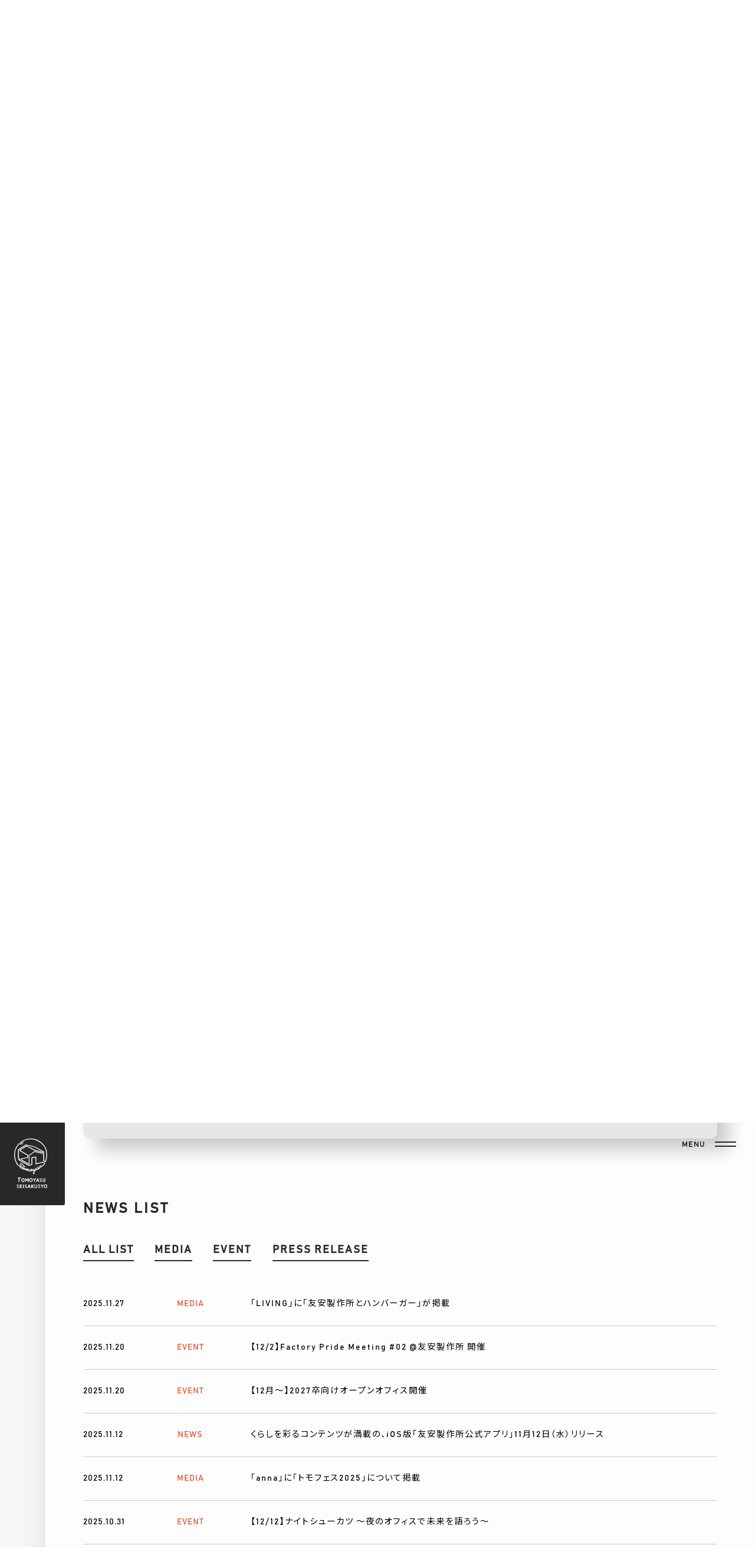

--- FILE ---
content_type: text/html; charset=UTF-8
request_url: https://tomoyasu.co.jp/news/?page=1
body_size: 65284
content:
<!DOCTYPE html>
<html>
    <head>
        <meta charset="UTF-8">
<!-- Google Tag Manager -->
<script>(function(w,d,s,l,i){w[l]=w[l]||[];w[l].push({'gtm.start':
new Date().getTime(),event:'gtm.js'});var f=d.getElementsByTagName(s)[0],
j=d.createElement(s),dl=l!='dataLayer'?'&l='+l:'';j.async=true;j.src=
'https://www.googletagmanager.com/gtm.js?id='+i+dl;f.parentNode.insertBefore(j,f);
})(window,document,'script','dataLayer','GTM-WXFL784J');</script>
<!-- End Google Tag Manager -->

        
                        <title>NEWS_DETAIL| 株式会社友安製作所 </title>

                <link rel="icon" href="/img/common/favicon.ico" sizes="32x32">
        <link rel="icon" href="/img/common/favicon.ico" sizes="192x192">
        <link rel="apple-touch-icon" href="/img/common/favicon.ico">
        <meta name="msapplication-TileImage" content="/img/common/favicon.ico">

                <meta name="viewport" content="width=device-width, initial-scale=1, minimum-scale=1.0, maximum-scale=1.0, user-scalable=no">

                            
                <meta property="og:site_name" content="株式会社友安製作所">
                <meta property="og:type" content="article">
                <meta property="og:image" content="https://tomoyasu.co.jp/img/common/corporate_twitter_card.jpg">
                <meta property="og:title" content="NEWS|株式会社友安製作所">
                <meta property="og:description" content="好奇心の趣くまま、もっと自由に、気ままに、大胆に、「生きる」をあそぼう！友安製作所は、すべての人々が生きるをあそび、彩り豊かな人生を送ることができる社会をデザインします。">
                <meta property="og:url" content="https://tomoyasu.co.jp/news/" />

                <meta name="twitter:card" content="summary_large_image" />
                <meta name="twitter:site" content="@TomoyasuWorks" />
                <meta name="twitter:title" content="NEWS|株式会社友安製作所" />
                <meta name="twitter:description" content="好奇心の趣くまま、もっと自由に、気ままに、大胆に、「生きる」をあそぼう！友安製作所は、すべての人々が生きるをあそび、彩り豊かな人生を送ることができる社会をデザインします。" />
                <meta name="twitter:image" content="https://tomoyasu.co.jp/img/common/corporate_twitter_card.jpg" />
                      
                <link rel="preconnect" href="https://fonts.googleapis.com">
        <link rel="preconnect" href="https://fonts.gstatic.com" crossorigin>
        <link href="https://fonts.googleapis.com/css2?family=Noto+Sans+JP:wght@300;400;700&display=swap" rel="stylesheet">
        <link href="https://fonts.googleapis.com/css2?family=Rubik:ital,wght@0,300;0,400;0,500;0,600;0,700;1,400&display=swap" rel="stylesheet">

                <link rel="stylesheet" href="https://use.typekit.net/hkd6hsh.css">

                <link href="https://cdnjs.cloudflare.com/ajax/libs/font-awesome/6.4.2/css/all.min.css" rel="stylesheet">

                <link rel="stylesheet" href="/css/common/reset.css">
        <link rel="stylesheet" href="/css/common/common.css">
        <link rel="stylesheet" href="/css/common/animation.css">

                <link rel="stylesheet" type="text/css" href="/css/common/colorbox.css" rel="stylesheet">

                <link rel="stylesheet" type="text/css" href="/css/common/easy-responsive-tabs-sub.css" rel="stylesheet">

                <link rel="stylesheet" type="text/css" href="https://cdn.jsdelivr.net/npm/slick-carousel@1.8.1/slick/slick.css">
        <link rel="stylesheet" type="text/css" href="https://cdn.jsdelivr.net/npm/slick-carousel@1.8.1/slick/slick-theme.css">
        <link rel="stylesheet" href="https://cdn.jsdelivr.net/npm/@splidejs/splide@latest/dist/css/splide.min.css">

                                <link rel="stylesheet" href="/css/sub/style.css">
                                    <link rel="stylesheet" href="/css/sub/style_aina.css">

                <script async src='//asset.fwcdn3.com/js/storyblock.js'></script>
        <script async type="text/javascript" src="//asset.fwcdn3.com/js/embed-feed.js"></script>
    </head>

    <body class="news">
<!-- Google Tag Manager (noscript) -->
<noscript><iframe src="https://www.googletagmanager.com/ns.html?id=GTM-WXFL784J"
height="0" width="0" style="display:none;visibility:hidden"></iframe></noscript>
<!-- End Google Tag Manager (noscript) -->
                

<header id="header" class=" haeder_pop">
    <div id="header_fixed">
        <div id="header_fixed_logo">
                            <a href="/">
                    <img src="/img/common/logo.svg" alt="logo">
                </a>
                    </div>
        <ul class="pc_only">
                            <li class="js-ScrollHidden">
                    <a href="/whoweare/">WHO WE ARE</a>
                </li>
                <li class="js-ScrollHidden">
                    <a href="/company/">COMPANY</a>
                </li>
                <li class="js-ScrollHidden">
                    <a href="/business/">BUSINESS</a>
                </li>
                <li class="js-ScrollHidden">
                    <a href="/products/">PRODUCTS</a>
                </li>
                <li class="js-ScrollHidden">
                    <a href="/shop/">SHOP</a>
                </li>
                <li class="js-ScrollHidden">
                    <a href="/team/">MEMBERS</a>
                </li>
                <li class="js-ScrollHidden">
                    <a href="/news/">NEWS</a>
                </li>
                <li class="js-ScrollHidden">
                    <a href="/recruit/">RECRUIT</a>
                </li>
                <li class="js-ScrollHidden">
                    <a href="/contact/">CONTACT</a>
                </li>
                <li class="js-ScrollHidden btn_en">
                    <a href="/en/">EN</a>
                </li>
                        <li class="js-ScrollDisplay">
                <p>MENU</p>
            </li>
            <li class="js-ScrollDisplay js-ClickMenuList btn_line">
                <span></span>
                <span></span>
            </li>
        </ul>
        <ul class="sp_only">
            <li class="">
                <p>MENU</p>
            </li>
            <li class="js-ClickMenuList btn_line">
                <span></span>
                <span></span>
            </li>
        </ul>
    </div>
    <div id="header_open">
        <div id="bg" class="header_open_wrap">
            <nav class="open_nav">
                <ul class="open_nav_list list">
                                            <li class="list-item" data-target="bg1">
                            <a href="/">HOME</a>
                        </li>
                        <li class="list-item" data-target="bg2">
                            <a href="/whoweare/">WHO WE ARE</a>
                        </li>
                        <li class="list-item" data-target="bg3">
                            <a href="/company/">COMPANY</a>
                        </li>
                        <li class="list-item" data-target="bg3">
                            <a href="/business/">BUSINESS</a>
                        </li>
                        <li class="list-item" data-target="bg4">
                            <a href="/products/">PRODUCTS</a>
                        </li>
                                    </ul>
                <ul class="open_nav_list list2">
                                            <li class="list-item" data-target="bg5">
                            <a href="/shop/">SHOP･CAFE</a>
                        </li>
                        <li class="list-item" data-target="bg6">
                            <a href="/team/">MEMBERS</a>
                        </li>
                        <li class="list-item" data-target="bg6">
                            <a href="/news/">NEWS</a>
                        </li>
                        <li class="list-item" data-target="bg7">
                            <a href="/recruit/" target="_blank" rel="noreferrer noopener">RECRUIT</a>
                        </li>
                        <li class="list-item" data-target="bg4">
                            <a href="/contact/">CONTACT</a>
                        </li>
                                    </ul>
                <div class="open_nav_others">
                    <p class="open_nav_others_ttl">OTHERS</p>
                    <ul class="open_nav_others_list">
                        <li>
                            <a href="//tomoyasucafe.com/" target="_blank" rel="noreferrer noopener">
                                                                    友安製作所カフェ
                                                            </a>
                        </li>
                        <li>
                            <a href="//tomoyasukoumuten.com/" target="_blank" rel="noreferrer noopener">
                                                                    友安製作所工務店
                                                            </a>
                        </li>
                        <li>
                            <a href="//kashispace.com/" target="_blank" rel="noreferrer noopener">
                                                                    貸しスペースカシカシ
                                                            </a>
                        </li>
                        <li>
                            <a href="//tomoyasutimes.jp/" target="_blank" rel="noreferrer noopener">
                                                                    トモヤスタイムズ
                                                            </a>
                        </li>
                        <li>
                            <a href="//ouchiparty.com/" target="_blank" rel="noreferrer noopener">
                                                                    ホームパーティー推進委員会
                                                            </a>
                        </li>
                    </ul>
                    <div class="open_nav_others_sns">
                        <a href="//twitter.com/TomoyasuWorks" target="_blank" rel="noreferrer noopener"><img src="/img/sub/sns_tw.svg" alt="twitter"></a>
                        <a href="//www.facebook.com/tomoyasuworks" target="_blank" rel="noreferrer noopener"><img src="/img/sub/sns_fb.svg" alt="facebook"></a>
                        <a href="//www.instagram.com/tomoyasuseisakusyo/" target="_blank" rel="noreferrer noopener"><img src="/img/sub/sns_insta.svg" alt="instagram"></a>
                    </div>
                    <div class="open_nav_others_copy">
                                                    <a href="/en">ENGLISH</a>
                            <a href="/sitepolicy/">SITE POLICY</a>
                            <a href="/privacypolicy/">PRIVACY POLICY</a>
                                                <p><span>©</span>TOMOYASU SEISAKUSYO, Inc.</p>
                    </div>
                </div>
            </nav>
        </div>
    </div>
</header>

        <div id="content">

<div id="wrapper" class="news">
    <section class="news_content">
        <div class="news_content_title">
            <p>ニュース</p>
            <h1>NEWS</h1>
        </div>
        <div class="bread_copy_wrap">
            <ul class="page_contents_bread">
            <li><a href="/">HOME</a></li>
            <li><a href="/news/">NEWS</a></li>
            <!-- <li>2023.05.15　PRESS</li> -->
            </ul>
            <p class="copy"><span>©</span>TOMOYASU SEISAKUSYO, Inc.</p>
        </div>

        <div class="news_content_internal">
            <div class="news_content_outline">
                <!-- 緊急事態用 -->
                
                <div class="mb10 news_bnr">
                    <a href="../tomoyasu_live/">
                        <img src="../img/sub/tomoyasulive/bnr_live.jpg" alt="友安製作所ライブ配信">
                    </a>
                </div>

                <!--PICK UP-->
                                    <div class="box_news_bg_gray">
                        <h2>PICKUP NEWS</h2>
                        <div class="box_news_pickup">
                            
                                <div class="box_news_pickup_item">
                                    <a href="https://tomoyasu.co.jp/news/detail.php?id=352">
                                        <img src="https://s3-ap-northeast-1.amazonaws.com/tomoyasu-app/original_post/XHCKhwfx1zFSyck8QsW6LE11FVSEl75Jum0XalRe.png" alt="">
                                        <div class="detail">
                                            <p class="detail_date">2025.11.20<span class="detail_tag or">EVENT</span></p>
                                            <h3>【12/2】Factory Pride Meeting #02 @友安製作所 開催</h3>
                                        </div>
                                    </a>
                                </div>
                            
                                <div class="box_news_pickup_item">
                                    <a href="https://tomoyasu.co.jp/news/detail.php?id=353">
                                        <img src="https://s3-ap-northeast-1.amazonaws.com/tomoyasu-app/original_post/UA3DgmGOrIRH6owAUeEOWvth26x3t1SslJHMlL9Y.png" alt="">
                                        <div class="detail">
                                            <p class="detail_date">2025.11.20<span class="detail_tag or">EVENT</span></p>
                                            <h3>【12月〜】2027卒向けオープンオフィス開催</h3>
                                        </div>
                                    </a>
                                </div>
                            
                                <div class="box_news_pickup_item">
                                    <a href="https://tomoyasu.co.jp/news/detail.php?id=350">
                                        <img src="https://s3-ap-northeast-1.amazonaws.com/tomoyasu-app/original_post/Mt1gAWvjyWzW2POA2uOgpnSqn9yRTcgio6GCwKHR.png" alt="">
                                        <div class="detail">
                                            <p class="detail_date">2025.11.12<span class="detail_tag or">NEWS</span></p>
                                            <h3>くらしを彩るコンテンツが満載の、iOS版「友安製作所公式アプリ」11月12日（水）リリース</h3>
                                        </div>
                                    </a>
                                </div>
                            
                                <div class="box_news_pickup_item">
                                    <a href="https://tomoyasu.co.jp/news/detail.php?id=331">
                                        <img src="https://s3-ap-northeast-1.amazonaws.com/tomoyasu-app/original_post/9BlI3Dq2Ihv17oReK3uXAnOocagwILQWtplHUiER.jpg" alt="">
                                        <div class="detail">
                                            <p class="detail_date">2025.10.31<span class="detail_tag or">EVENT</span></p>
                                            <h3>【12/12】ナイトシューカツ 〜夜のオフィスで未来を語ろう〜</h3>
                                        </div>
                                    </a>
                                </div>
                            
                                <div class="box_news_pickup_item">
                                    <a href="https://tomoyasu.co.jp/news/detail.php?id=329">
                                        <img src="https://s3-ap-northeast-1.amazonaws.com/tomoyasu-app/original_post/UesXoea6I1qpuP4tppfJbgLI6fQW8xLLvdecp3nK.png" alt="">
                                        <div class="detail">
                                            <p class="detail_date">2025.10.15<span class="detail_tag or">PRESS RELEASE</span></p>
                                            <h3>【11月15日(土)・16日(日)】大阪・阿倍野で「トモフェス 2025」を開催！くらしにまつわるモノづくり企業が集結</h3>
                                        </div>
                                    </a>
                                </div>
                            
                                <div class="box_news_pickup_item">
                                    <a href="https://tomoyasu.co.jp/news/detail.php?id=330">
                                        <img src="https://s3-ap-northeast-1.amazonaws.com/tomoyasu-app/original_post/ltgzwroil8zVYRRIi8mzr2fYxvRaHPC0bDrmiHVo.jpg" alt="">
                                        <div class="detail">
                                            <p class="detail_date">2025.10.01<span class="detail_tag or">EVENT</span></p>
                                            <h3>【10/24・25】「FactorISM2025」工場見学&ワークショップ開催</h3>
                                        </div>
                                    </a>
                                </div>
                            
                                <div class="box_news_pickup_item">
                                    <a href="https://tomoyasu.co.jp/news/detail.php?id=328">
                                        <img src="https://s3-ap-northeast-1.amazonaws.com/tomoyasu-app/original_post/l8XyX3jcIfzT6QIcU29gegQP24ZR3VKI4qH7fuHE.jpg" alt="">
                                        <div class="detail">
                                            <p class="detail_date">2025.09.10<span class="detail_tag or">PRESS RELEASE</span></p>
                                            <h3>友安製作所オリジナルブランドが「by TOMOYASU S.S.」としてリニューアル。職人の手仕事が光る、あそび心あるインテリアアイテムを提案</h3>
                                        </div>
                                    </a>
                                </div>
                            
                                <div class="box_news_pickup_item">
                                    <a href="https://tomoyasu.co.jp/news/detail.php?id=327">
                                        <img src="https://s3-ap-northeast-1.amazonaws.com/tomoyasu-app/original_post/7W5xhDkCOZjOkr6cLME5qgQ2gEc3tty2xQyIWC1Q.jpg" alt="">
                                        <div class="detail">
                                            <p class="detail_date">2025.09.01<span class="detail_tag or">PRESS RELEASE</span></p>
                                            <h3>総合カタログ「TOMOYASU SEISAKUSYO CATALOG 2025・2026」を発刊</h3>
                                        </div>
                                    </a>
                                </div>
                            
                                <div class="box_news_pickup_item">
                                    <a href="https://tomoyasu.co.jp/news/detail.php?id=326">
                                        <img src="https://s3-ap-northeast-1.amazonaws.com/tomoyasu-app/original_post/j8gCT6QhlEmJpEr8rv0KqouJ9iGUdWRa0d1wdiYl.png" alt="">
                                        <div class="detail">
                                            <p class="detail_date">2025.07.31<span class="detail_tag or">EVENT</span></p>
                                            <h3>【11/15-16】トモフェス2025 開催決定！</h3>
                                        </div>
                                    </a>
                                </div>
                                                    </div>
                    </div>
                                    
                <!-- ▼START ニュース個別情報 -->
                <div id="newslist" class="box_news list_wrap">
                    <h2>NEWS LIST</h2>
                    <div class="box_news_list">

                        <input id="tab1" type="radio" name="tab_item" onclick="location.href='./?page=1&category=NEWS'" checked>
                        <label class="tab_item" for="tab1">ALL LIST</label>
                        <input id="tab2" type="radio" name="tab_item" onclick="location.href='./?page=1&category=MEDIA'" >
                        <label class="tab_item" for="tab2">MEDIA</label>
                        <input id="tab3" type="radio" name="tab_item" onclick="location.href='./?page=1&category=EVENT'" >
                        <label class="tab_item" for="tab3">EVENT</label>
                        <input id="tab4" type="radio" name="tab_item" onclick="location.href='./?page=1&category=PRESS RELEASE'" >
                        <label class="tab_item" for="tab4">PRESS RELEASE</label>
                        

                                                    <div class="tab_content" id="tab1_content">
                                <div class="tab_content_description">
                                    <ul>
                                                                                    <li class="listlinks">
                                                <a href="https://tomoyasu.co.jp/news/detail.php?id=354">
                                                    <dl>
                                                        <dd class="news_list_date">2025.11.27</dd>
                                                        <dd class="news_list_cate">MEDIA</dd>
                                                        <dt class="news_list_ttl">「LIVING」に「友安製作所とハンバーガー」が掲載</dt>
                                                    </dl>
                                                </a>
                                            </li>
                                                                                    <li class="listlinks">
                                                <a href="https://tomoyasu.co.jp/news/detail.php?id=352">
                                                    <dl>
                                                        <dd class="news_list_date">2025.11.20</dd>
                                                        <dd class="news_list_cate">EVENT</dd>
                                                        <dt class="news_list_ttl">【12/2】Factory Pride Meeting #02 @友安製作所 開催</dt>
                                                    </dl>
                                                </a>
                                            </li>
                                                                                    <li class="listlinks">
                                                <a href="https://tomoyasu.co.jp/news/detail.php?id=353">
                                                    <dl>
                                                        <dd class="news_list_date">2025.11.20</dd>
                                                        <dd class="news_list_cate">EVENT</dd>
                                                        <dt class="news_list_ttl">【12月〜】2027卒向けオープンオフィス開催</dt>
                                                    </dl>
                                                </a>
                                            </li>
                                                                                    <li class="listlinks">
                                                <a href="https://tomoyasu.co.jp/news/detail.php?id=350">
                                                    <dl>
                                                        <dd class="news_list_date">2025.11.12</dd>
                                                        <dd class="news_list_cate">NEWS</dd>
                                                        <dt class="news_list_ttl">くらしを彩るコンテンツが満載の、iOS版「友安製作所公式アプリ」11月12日（水）リリース</dt>
                                                    </dl>
                                                </a>
                                            </li>
                                                                                    <li class="listlinks">
                                                <a href="https://tomoyasu.co.jp/news/detail.php?id=351">
                                                    <dl>
                                                        <dd class="news_list_date">2025.11.12</dd>
                                                        <dd class="news_list_cate">MEDIA</dd>
                                                        <dt class="news_list_ttl">「anna」に「トモフェス2025」について掲載</dt>
                                                    </dl>
                                                </a>
                                            </li>
                                                                                    <li class="listlinks">
                                                <a href="https://tomoyasu.co.jp/news/detail.php?id=331">
                                                    <dl>
                                                        <dd class="news_list_date">2025.10.31</dd>
                                                        <dd class="news_list_cate">EVENT</dd>
                                                        <dt class="news_list_ttl">【12/12】ナイトシューカツ 〜夜のオフィスで未来を語ろう〜</dt>
                                                    </dl>
                                                </a>
                                            </li>
                                                                                    <li class="listlinks">
                                                <a href="https://tomoyasu.co.jp/news/detail.php?id=347">
                                                    <dl>
                                                        <dd class="news_list_date">2025.10.29</dd>
                                                        <dd class="news_list_cate">MEDIA</dd>
                                                        <dt class="news_list_ttl">「クラシル比較」に吸音パネル「sotto」「RIB:BO」が掲載</dt>
                                                    </dl>
                                                </a>
                                            </li>
                                                                                    <li class="listlinks">
                                                <a href="https://tomoyasu.co.jp/news/detail.php?id=346">
                                                    <dl>
                                                        <dd class="news_list_date">2025.10.24</dd>
                                                        <dd class="news_list_cate">MEDIA</dd>
                                                        <dt class="news_list_ttl">関西テレビ「ニュースランナー」で友安製作所について放映</dt>
                                                    </dl>
                                                </a>
                                            </li>
                                                                                    <li class="listlinks">
                                                <a href="https://tomoyasu.co.jp/news/detail.php?id=329">
                                                    <dl>
                                                        <dd class="news_list_date">2025.10.15</dd>
                                                        <dd class="news_list_cate">PRESS RELEASE</dd>
                                                        <dt class="news_list_ttl">【11月15日(土)・16日(日)】大阪・阿倍野で「トモフェス 2025」を開催！くらしにまつわるモノづくり企業が集結</dt>
                                                    </dl>
                                                </a>
                                            </li>
                                                                                    <li class="listlinks">
                                                <a href="https://tomoyasu.co.jp/news/detail.php?id=345">
                                                    <dl>
                                                        <dd class="news_list_date">2025.10.10</dd>
                                                        <dd class="news_list_cate">MEDIA</dd>
                                                        <dt class="news_list_ttl">「リビング大阪Web」に友安製作所について掲載</dt>
                                                    </dl>
                                                </a>
                                            </li>
                                                                            </ul>
                                </div>

                                                                <div class="pager">
                                    <ul class="pagination">
                                        
                                        
                                                                                    <li><a href="./?page=1&category=NEWS" class="active"><span>1</span></a></li>
                                        
                                        
                                                                                    <li><a href="./?page=2&category=NEWS" class=""><span>2</span></a></li>
                                                                                    <li><a href="./?page=3&category=NEWS" class=""><span>3</span></a></li>
                                        
                                        •••
                                                                                    <li><a href="./?page=34&category=NEWS" class=""> <span>34</span></a></li>
                                                                            

                                                                                    <li class="next"><a href="./?page=2&category=NEWS"><img src="../img/sub/arrow_right_line_bk.svg"></a></li>
                                        
                                    </ul>
                                </div>

                            </div>
                                                    <div class="tab_content" id="tab2_content">
                                <div class="tab_content_description">
                                    <ul>
                                                                                    <li class="listlinks">
                                                <a href="https://tomoyasu.co.jp/news/detail.php?id=354">
                                                    <dl>
                                                        <dd class="news_list_date">2025.11.27</dd>
                                                        <dd class="news_list_cate">MEDIA</dd>
                                                        <dt class="news_list_ttl">「LIVING」に「友安製作所とハンバーガー」が掲載</dt>
                                                    </dl>
                                                </a>
                                            </li>
                                                                                    <li class="listlinks">
                                                <a href="https://tomoyasu.co.jp/news/detail.php?id=352">
                                                    <dl>
                                                        <dd class="news_list_date">2025.11.20</dd>
                                                        <dd class="news_list_cate">EVENT</dd>
                                                        <dt class="news_list_ttl">【12/2】Factory Pride Meeting #02 @友安製作所 開催</dt>
                                                    </dl>
                                                </a>
                                            </li>
                                                                                    <li class="listlinks">
                                                <a href="https://tomoyasu.co.jp/news/detail.php?id=353">
                                                    <dl>
                                                        <dd class="news_list_date">2025.11.20</dd>
                                                        <dd class="news_list_cate">EVENT</dd>
                                                        <dt class="news_list_ttl">【12月〜】2027卒向けオープンオフィス開催</dt>
                                                    </dl>
                                                </a>
                                            </li>
                                                                                    <li class="listlinks">
                                                <a href="https://tomoyasu.co.jp/news/detail.php?id=350">
                                                    <dl>
                                                        <dd class="news_list_date">2025.11.12</dd>
                                                        <dd class="news_list_cate">NEWS</dd>
                                                        <dt class="news_list_ttl">くらしを彩るコンテンツが満載の、iOS版「友安製作所公式アプリ」11月12日（水）リリース</dt>
                                                    </dl>
                                                </a>
                                            </li>
                                                                                    <li class="listlinks">
                                                <a href="https://tomoyasu.co.jp/news/detail.php?id=351">
                                                    <dl>
                                                        <dd class="news_list_date">2025.11.12</dd>
                                                        <dd class="news_list_cate">MEDIA</dd>
                                                        <dt class="news_list_ttl">「anna」に「トモフェス2025」について掲載</dt>
                                                    </dl>
                                                </a>
                                            </li>
                                                                                    <li class="listlinks">
                                                <a href="https://tomoyasu.co.jp/news/detail.php?id=331">
                                                    <dl>
                                                        <dd class="news_list_date">2025.10.31</dd>
                                                        <dd class="news_list_cate">EVENT</dd>
                                                        <dt class="news_list_ttl">【12/12】ナイトシューカツ 〜夜のオフィスで未来を語ろう〜</dt>
                                                    </dl>
                                                </a>
                                            </li>
                                                                                    <li class="listlinks">
                                                <a href="https://tomoyasu.co.jp/news/detail.php?id=347">
                                                    <dl>
                                                        <dd class="news_list_date">2025.10.29</dd>
                                                        <dd class="news_list_cate">MEDIA</dd>
                                                        <dt class="news_list_ttl">「クラシル比較」に吸音パネル「sotto」「RIB:BO」が掲載</dt>
                                                    </dl>
                                                </a>
                                            </li>
                                                                                    <li class="listlinks">
                                                <a href="https://tomoyasu.co.jp/news/detail.php?id=346">
                                                    <dl>
                                                        <dd class="news_list_date">2025.10.24</dd>
                                                        <dd class="news_list_cate">MEDIA</dd>
                                                        <dt class="news_list_ttl">関西テレビ「ニュースランナー」で友安製作所について放映</dt>
                                                    </dl>
                                                </a>
                                            </li>
                                                                                    <li class="listlinks">
                                                <a href="https://tomoyasu.co.jp/news/detail.php?id=329">
                                                    <dl>
                                                        <dd class="news_list_date">2025.10.15</dd>
                                                        <dd class="news_list_cate">PRESS RELEASE</dd>
                                                        <dt class="news_list_ttl">【11月15日(土)・16日(日)】大阪・阿倍野で「トモフェス 2025」を開催！くらしにまつわるモノづくり企業が集結</dt>
                                                    </dl>
                                                </a>
                                            </li>
                                                                                    <li class="listlinks">
                                                <a href="https://tomoyasu.co.jp/news/detail.php?id=345">
                                                    <dl>
                                                        <dd class="news_list_date">2025.10.10</dd>
                                                        <dd class="news_list_cate">MEDIA</dd>
                                                        <dt class="news_list_ttl">「リビング大阪Web」に友安製作所について掲載</dt>
                                                    </dl>
                                                </a>
                                            </li>
                                                                            </ul>
                                </div>

                                                                <div class="pager">
                                    <ul class="pagination">
                                        
                                        
                                                                                    <li><a href="./?page=1&category=NEWS" class="active"><span>1</span></a></li>
                                        
                                        
                                                                                    <li><a href="./?page=2&category=NEWS" class=""><span>2</span></a></li>
                                                                                    <li><a href="./?page=3&category=NEWS" class=""><span>3</span></a></li>
                                        
                                        •••
                                                                                    <li><a href="./?page=34&category=NEWS" class=""> <span>34</span></a></li>
                                                                            

                                                                                    <li class="next"><a href="./?page=2&category=NEWS"><img src="../img/sub/arrow_right_line_bk.svg"></a></li>
                                        
                                    </ul>
                                </div>

                            </div>
                                                    <div class="tab_content" id="tab3_content">
                                <div class="tab_content_description">
                                    <ul>
                                                                                    <li class="listlinks">
                                                <a href="https://tomoyasu.co.jp/news/detail.php?id=354">
                                                    <dl>
                                                        <dd class="news_list_date">2025.11.27</dd>
                                                        <dd class="news_list_cate">MEDIA</dd>
                                                        <dt class="news_list_ttl">「LIVING」に「友安製作所とハンバーガー」が掲載</dt>
                                                    </dl>
                                                </a>
                                            </li>
                                                                                    <li class="listlinks">
                                                <a href="https://tomoyasu.co.jp/news/detail.php?id=352">
                                                    <dl>
                                                        <dd class="news_list_date">2025.11.20</dd>
                                                        <dd class="news_list_cate">EVENT</dd>
                                                        <dt class="news_list_ttl">【12/2】Factory Pride Meeting #02 @友安製作所 開催</dt>
                                                    </dl>
                                                </a>
                                            </li>
                                                                                    <li class="listlinks">
                                                <a href="https://tomoyasu.co.jp/news/detail.php?id=353">
                                                    <dl>
                                                        <dd class="news_list_date">2025.11.20</dd>
                                                        <dd class="news_list_cate">EVENT</dd>
                                                        <dt class="news_list_ttl">【12月〜】2027卒向けオープンオフィス開催</dt>
                                                    </dl>
                                                </a>
                                            </li>
                                                                                    <li class="listlinks">
                                                <a href="https://tomoyasu.co.jp/news/detail.php?id=350">
                                                    <dl>
                                                        <dd class="news_list_date">2025.11.12</dd>
                                                        <dd class="news_list_cate">NEWS</dd>
                                                        <dt class="news_list_ttl">くらしを彩るコンテンツが満載の、iOS版「友安製作所公式アプリ」11月12日（水）リリース</dt>
                                                    </dl>
                                                </a>
                                            </li>
                                                                                    <li class="listlinks">
                                                <a href="https://tomoyasu.co.jp/news/detail.php?id=351">
                                                    <dl>
                                                        <dd class="news_list_date">2025.11.12</dd>
                                                        <dd class="news_list_cate">MEDIA</dd>
                                                        <dt class="news_list_ttl">「anna」に「トモフェス2025」について掲載</dt>
                                                    </dl>
                                                </a>
                                            </li>
                                                                                    <li class="listlinks">
                                                <a href="https://tomoyasu.co.jp/news/detail.php?id=331">
                                                    <dl>
                                                        <dd class="news_list_date">2025.10.31</dd>
                                                        <dd class="news_list_cate">EVENT</dd>
                                                        <dt class="news_list_ttl">【12/12】ナイトシューカツ 〜夜のオフィスで未来を語ろう〜</dt>
                                                    </dl>
                                                </a>
                                            </li>
                                                                                    <li class="listlinks">
                                                <a href="https://tomoyasu.co.jp/news/detail.php?id=347">
                                                    <dl>
                                                        <dd class="news_list_date">2025.10.29</dd>
                                                        <dd class="news_list_cate">MEDIA</dd>
                                                        <dt class="news_list_ttl">「クラシル比較」に吸音パネル「sotto」「RIB:BO」が掲載</dt>
                                                    </dl>
                                                </a>
                                            </li>
                                                                                    <li class="listlinks">
                                                <a href="https://tomoyasu.co.jp/news/detail.php?id=346">
                                                    <dl>
                                                        <dd class="news_list_date">2025.10.24</dd>
                                                        <dd class="news_list_cate">MEDIA</dd>
                                                        <dt class="news_list_ttl">関西テレビ「ニュースランナー」で友安製作所について放映</dt>
                                                    </dl>
                                                </a>
                                            </li>
                                                                                    <li class="listlinks">
                                                <a href="https://tomoyasu.co.jp/news/detail.php?id=329">
                                                    <dl>
                                                        <dd class="news_list_date">2025.10.15</dd>
                                                        <dd class="news_list_cate">PRESS RELEASE</dd>
                                                        <dt class="news_list_ttl">【11月15日(土)・16日(日)】大阪・阿倍野で「トモフェス 2025」を開催！くらしにまつわるモノづくり企業が集結</dt>
                                                    </dl>
                                                </a>
                                            </li>
                                                                                    <li class="listlinks">
                                                <a href="https://tomoyasu.co.jp/news/detail.php?id=345">
                                                    <dl>
                                                        <dd class="news_list_date">2025.10.10</dd>
                                                        <dd class="news_list_cate">MEDIA</dd>
                                                        <dt class="news_list_ttl">「リビング大阪Web」に友安製作所について掲載</dt>
                                                    </dl>
                                                </a>
                                            </li>
                                                                            </ul>
                                </div>

                                                                <div class="pager">
                                    <ul class="pagination">
                                        
                                        
                                                                                    <li><a href="./?page=1&category=NEWS" class="active"><span>1</span></a></li>
                                        
                                        
                                                                                    <li><a href="./?page=2&category=NEWS" class=""><span>2</span></a></li>
                                                                                    <li><a href="./?page=3&category=NEWS" class=""><span>3</span></a></li>
                                        
                                        •••
                                                                                    <li><a href="./?page=34&category=NEWS" class=""> <span>34</span></a></li>
                                                                            

                                                                                    <li class="next"><a href="./?page=2&category=NEWS"><img src="../img/sub/arrow_right_line_bk.svg"></a></li>
                                        
                                    </ul>
                                </div>

                            </div>
                                                    <div class="tab_content" id="tab4_content">
                                <div class="tab_content_description">
                                    <ul>
                                                                                    <li class="listlinks">
                                                <a href="https://tomoyasu.co.jp/news/detail.php?id=354">
                                                    <dl>
                                                        <dd class="news_list_date">2025.11.27</dd>
                                                        <dd class="news_list_cate">MEDIA</dd>
                                                        <dt class="news_list_ttl">「LIVING」に「友安製作所とハンバーガー」が掲載</dt>
                                                    </dl>
                                                </a>
                                            </li>
                                                                                    <li class="listlinks">
                                                <a href="https://tomoyasu.co.jp/news/detail.php?id=352">
                                                    <dl>
                                                        <dd class="news_list_date">2025.11.20</dd>
                                                        <dd class="news_list_cate">EVENT</dd>
                                                        <dt class="news_list_ttl">【12/2】Factory Pride Meeting #02 @友安製作所 開催</dt>
                                                    </dl>
                                                </a>
                                            </li>
                                                                                    <li class="listlinks">
                                                <a href="https://tomoyasu.co.jp/news/detail.php?id=353">
                                                    <dl>
                                                        <dd class="news_list_date">2025.11.20</dd>
                                                        <dd class="news_list_cate">EVENT</dd>
                                                        <dt class="news_list_ttl">【12月〜】2027卒向けオープンオフィス開催</dt>
                                                    </dl>
                                                </a>
                                            </li>
                                                                                    <li class="listlinks">
                                                <a href="https://tomoyasu.co.jp/news/detail.php?id=350">
                                                    <dl>
                                                        <dd class="news_list_date">2025.11.12</dd>
                                                        <dd class="news_list_cate">NEWS</dd>
                                                        <dt class="news_list_ttl">くらしを彩るコンテンツが満載の、iOS版「友安製作所公式アプリ」11月12日（水）リリース</dt>
                                                    </dl>
                                                </a>
                                            </li>
                                                                                    <li class="listlinks">
                                                <a href="https://tomoyasu.co.jp/news/detail.php?id=351">
                                                    <dl>
                                                        <dd class="news_list_date">2025.11.12</dd>
                                                        <dd class="news_list_cate">MEDIA</dd>
                                                        <dt class="news_list_ttl">「anna」に「トモフェス2025」について掲載</dt>
                                                    </dl>
                                                </a>
                                            </li>
                                                                                    <li class="listlinks">
                                                <a href="https://tomoyasu.co.jp/news/detail.php?id=331">
                                                    <dl>
                                                        <dd class="news_list_date">2025.10.31</dd>
                                                        <dd class="news_list_cate">EVENT</dd>
                                                        <dt class="news_list_ttl">【12/12】ナイトシューカツ 〜夜のオフィスで未来を語ろう〜</dt>
                                                    </dl>
                                                </a>
                                            </li>
                                                                                    <li class="listlinks">
                                                <a href="https://tomoyasu.co.jp/news/detail.php?id=347">
                                                    <dl>
                                                        <dd class="news_list_date">2025.10.29</dd>
                                                        <dd class="news_list_cate">MEDIA</dd>
                                                        <dt class="news_list_ttl">「クラシル比較」に吸音パネル「sotto」「RIB:BO」が掲載</dt>
                                                    </dl>
                                                </a>
                                            </li>
                                                                                    <li class="listlinks">
                                                <a href="https://tomoyasu.co.jp/news/detail.php?id=346">
                                                    <dl>
                                                        <dd class="news_list_date">2025.10.24</dd>
                                                        <dd class="news_list_cate">MEDIA</dd>
                                                        <dt class="news_list_ttl">関西テレビ「ニュースランナー」で友安製作所について放映</dt>
                                                    </dl>
                                                </a>
                                            </li>
                                                                                    <li class="listlinks">
                                                <a href="https://tomoyasu.co.jp/news/detail.php?id=329">
                                                    <dl>
                                                        <dd class="news_list_date">2025.10.15</dd>
                                                        <dd class="news_list_cate">PRESS RELEASE</dd>
                                                        <dt class="news_list_ttl">【11月15日(土)・16日(日)】大阪・阿倍野で「トモフェス 2025」を開催！くらしにまつわるモノづくり企業が集結</dt>
                                                    </dl>
                                                </a>
                                            </li>
                                                                                    <li class="listlinks">
                                                <a href="https://tomoyasu.co.jp/news/detail.php?id=345">
                                                    <dl>
                                                        <dd class="news_list_date">2025.10.10</dd>
                                                        <dd class="news_list_cate">MEDIA</dd>
                                                        <dt class="news_list_ttl">「リビング大阪Web」に友安製作所について掲載</dt>
                                                    </dl>
                                                </a>
                                            </li>
                                                                            </ul>
                                </div>

                                                                <div class="pager">
                                    <ul class="pagination">
                                        
                                        
                                                                                    <li><a href="./?page=1&category=NEWS" class="active"><span>1</span></a></li>
                                        
                                        
                                                                                    <li><a href="./?page=2&category=NEWS" class=""><span>2</span></a></li>
                                                                                    <li><a href="./?page=3&category=NEWS" class=""><span>3</span></a></li>
                                        
                                        •••
                                                                                    <li><a href="./?page=34&category=NEWS" class=""> <span>34</span></a></li>
                                                                            

                                                                                    <li class="next"><a href="./?page=2&category=NEWS"><img src="../img/sub/arrow_right_line_bk.svg"></a></li>
                                        
                                    </ul>
                                </div>

                            </div>
                                            </div>
                </div>
                    <!-- ▲END 通販事業 -->

                    <!-- ▼START more -->
                    <div class="box_more">
                        <div class="box_more_content">
                            <div class="box_more_">
                                <p class="en">LEARN MORE</p>
                                <h2>友安製作所についてもっと知る</h2>
                            </div>
                            <div class="box_more_link">
                                <ul>
                                    <li><a href="../whoweare/">WHO WE ARE<span>私たちについて</span><div class="arrow"><img src="../img/sub/arrow_right_line_wh.svg"></div></a></li>
                                    <li><a href="../company/">CMPANY<span>会社概要</span><div class="arrow"><img src="../img/sub/arrow_right_line_wh.svg"></div></a></li>
                                    <li><a href="../business/">BUSINESS<span>事業内容</span><div class="arrow"><img src="../img/sub/arrow_right_line_wh.svg"></div></a></li>
                                </ul>
                            </div>
                        </div>
                    </div>
                    <!-- ▲END more -->
                </div>
        </div>

        <div class="news_content_button">
            <a href="./"><span></span></a>
        </div>
    </section>
</div><!-- ▲END #wrapper -->




        </div>

                
<footer id="footer" >

                <section class="footer_rotate">
            <div class="footer_rotate_content">
                <img src="/img/common/circle.png" alt="">
            </div>
            <div class="footer_rotate_links">
                <img src="/img/common/logo_footer_house.svg" alt="">
                <div>
                                            <p>生きるをあそぶ</p>
                                        <img src="/img/common/logo_footer.svg" alt="">
                </div>
                <ul>
                                            <li><a href="/whoweare/">WHO WE ARE</a></li>
                        <li><a href="/company/">COMPANY</a></li>
                        <li><a href="/business/">BUSINESS</a></li>
                        <li><a href="/products/">PRODUCTS</a></li>
                        <li><a href="/shop/">SHOP</a></li>
                        <li><a href="/team/">MEMBERS</a></li>
                        <li><a href="/news/">NEWS</a></li>
                        <li><a href="/recruit/">RECRUIT</a></li>
                        <li><a href="/contact/">CONTACT</a></li>
                                    </ul>
            </div>
        </section>
    
    </footer>
                <script src="https://ajax.googleapis.com/ajax/libs/jquery/3.5.1/jquery.min.js"></script>
        <script src="https://code.jquery.com/jquery-migrate-3.0.0.min.js"></script>
        <script type="text/javascript" src="https://cdn.jsdelivr.net/npm/slick-carousel@1.8.1/slick/slick.min.js"></script>
        <script src="/js/common/jquery.colorbox-min.js"></script>
        <script src="//cdn.jsdelivr.net/npm/gsap@3.7.0/dist/gsap.min.js"></script>
        <script src="//cdn.jsdelivr.net/npm/gsap@3.7.0/dist/ScrollTrigger.min.js"></script>
        <script src="//cdnjs.cloudflare.com/ajax/libs/gsap/3.12.2/ScrollToPlugin.min.js"></script>
        <script src="//cdn.jsdelivr.net/npm/slick-carousel@1.8.1/slick/slick.min.js"></script>
        <script src="/js/common/main.js"></script>

                    <script>
                            </script>
        
        
                <script type="text/javascript">
            var _gaq = _gaq || [];
            _gaq.push(['_setAccount', 'UA-35141124-1']);
            _gaq.push(['_trackPageview']);

            (function() {
                var ga = document.createElement('script'); ga.type = 'text/javascript'; ga.async = true;
                ga.src = ('https:' == document.location.protocol ? 'https://ssl' : 'http://www') + '.google-analytics.com/ga.js';
                var s = document.getElementsByTagName('script')[0]; s.parentNode.insertBefore(ga, s);
            })();
        </script>

    </body>
</html>
<script>
$(document).ready(function(){

    //パラメータの値を取得する
    let category  = getParam('category');
    let page      = getParam('page');

    if (category !== null || page !== null){
        //ページ遷移後のスクロール位置指定
        $("html, body").stop().scrollTop(0);
            setTimeout(function(){            //処理を遅らせる
            const target = $('#newslist'),    //リンク先を取得
            position = target.offset().top -100; //リンク先までの距離を取得
            console.log(position);
            //指定の場所までスムーススクロール
            $("html, body").animate({scrollTop:position}, 0, "swing");
        }); 
    }
})

/*　パラメータを取得して値を返却　*/
function getParam(name, url) {
    if (!url) url = window.location.href;
    name = name.replace(/[\[\]]/g, "\\$&");
    var regex = new RegExp("[?&]" + name + "(=([^&#]*)|&|#|$)"),
        results = regex.exec(url);
    if (!results) return null;
    if (!results[2]) return '';
    return decodeURIComponent(results[2].replace(/\+/g, " "));
}

</script>


--- FILE ---
content_type: text/css
request_url: https://tomoyasu.co.jp/css/common/common.css
body_size: 19832
content:
@charset "UTF-8";
/*=============================
 根幹ファイルです
 原則編集しないで下さい。
 2021/07/29 Pico
=============================*/
* {
  box-sizing: border-box;
}

body,
html {
  height: 100vh;
}

@font-face {
  font-family: "BAHNSCHRIFT";
  src: url(/font/BAHNSCHRIFT.TTF);
}
body {
  font-family: "BAHNSCHRIFT", "Noto Sans JP", sans-serif;
}

/*=============================
 汎用クラス
=============================*/
@media screen and (min-width: 950px) {
  .sp_only {
    display: none !important;
  }
  .pc_only {
    display: initial;
  }
}
@media screen and (max-width: 950px) {
  .pc_only {
    display: none !important;
  }
  .sp_only {
    display: initial;
  }
}
/*=============================
 header footer(コーポレート部分)
=============================*/
#header {
  font-family: "Bahnschrift";
  width: 100%;
  height: 65px;
  position: fixed;
  z-index: 999;
  position: fixed !important;
  background-color: initial !important;
}
#header a {
  transition: all 0.3s ease;
}
#header a:hover {
  color: #e1522d;
  opacity: 1;
}
#header_fixed {
  position: relative;
  z-index: 999;
}
#header_fixed_logo {
  position: absolute;
  top: 0;
  left: 0;
  width: 110px;
  background: #282828;
  border-radius: 0 0 3px 0;
}
#header_fixed_logo a {
  display: block;
  transition: all 0.5s;
  padding: 27px 0px 24px 24px;
}
#header_fixed_logo a img {
  width: 56px;
}
#header_fixed_logo a:hover {
  opacity: 0.7;
}
#header_fixed ul {
  position: absolute;
  top: 30px;
  right: 0;
  display: flex;
}
#header_fixed ul li {
  margin: 0 16px;
  font-size: 0.8rem;
  letter-spacing: 1px;
}
#header_fixed ul li a {
  position: relative;
}
#header_fixed ul li a::after {
  content: "";
  position: absolute;
  left: 0;
  bottom: -10px;
  width: 0%;
  height: 2px;
  background: #e1522d;
  transition: all 0.5s;
}
#header_fixed ul li a:hover::after {
  width: 100%;
}
#header_fixed ul li.btn_en {
  margin-right: 32px;
  width: 36px;
  margin-top: -6px;
  text-align: center;
}
#header_fixed ul li.btn_en a {
  display: block;
  color: #ffffff;
  background: #282828;
  padding: 6px 0 3px;
  border-radius: 2px;
}
#header_fixed ul li.btn_en a:hover {
  background: #e1522d;
}
#header_fixed ul li.btn_en a:hover::after {
  display: none;
}
#header_fixed ul li.btn_line {
  position: relative;
  pointer-events: all;
  cursor: pointer;
  width: 36px;
  height: 11px;
  margin: 0 32px 0 0;
  transition: all 0.3s ease;
}
#header_fixed ul li.btn_line span {
  content: "";
  position: absolute;
  height: 2px;
  width: 36px;
  background: #282828;
  right: 0;
  transition: all 0.5s;
}
#header_fixed ul li.btn_line span:nth-child(1) {
  top: 2px;
}
#header_fixed ul li.btn_line span:nth-child(2) {
  bottom: 0;
}
#header_fixed ul li.btn_line.active span:nth-child(1) {
  transform: translateY(4px) rotate(-28deg);
}
#header_fixed ul li.btn_line.active span:nth-child(2) {
  transform: translateY(-3px) rotate(28deg);
}
#header_fixed ul li.js-ScrollDisplay {
  display: none;
}
@media (min-width: 950px) and (max-width: 1050px) {
  #header_fixed ul li {
    font-size: 0.75rem;
    margin: 0 12px;
  }
  #header_fixed ul li.btn_en {
    height: 100px;
  }
  #header_fixed ul li.btn_en a {
    padding: 5px 0;
  }
}
#header_open {
  display: none;
  position: fixed;
  top: 0;
  right: 0;
  width: 100%;
  height: 100vh;
  z-index: 998;
  background: #fff;
}

#footer {
  color: #282828;
  background-color: #f6f6f6;
  overflow: hidden;
}
#footer .footer_news {
  position: fixed;
  width: 92.5%;
  z-index: 999;
  bottom: 15px;
  left: 50%;
  transform: translate(-50%, 0);
  border-radius: 10px;
  background: rgba(243, 243, 243, 0.7);
  box-shadow: 0 0 20px rgba(0, 0, 0, 0.4);
}
#footer .footer_news_content {
  display: flex;
  position: relative;
}
#footer .footer_news_content p {
  width: 7%;
  margin: 0;
  padding: 1vw;
  text-align: center;
}
#footer .footer_news_content_border {
  position: absolute;
  top: 0;
  left: 6vw;
  height: 100%;
  border-right: 2px solid;
  background: #282828;
}
#footer .footer_news_content .news_slick_slider {
  width: 60%;
  padding: 1vw;
}
#footer .footer_news_content .news_slick_slider a {
  overflow: hidden;
  display: -webkit-box;
  -webkit-box-orient: vertical;
  -webkit-line-clamp: 1;
}
#footer .footer_menu_open {
  display: none;
}
#footer .footer_rotate {
  position: relative;
  width: 100%;
  overflow: hidden;
  background: #f6f6f6;
}
#footer .footer_rotate_content {
  position: absolute;
  top: 0;
  left: 0;
  width: 100%;
  z-index: 1;
  text-align: center;
}
#footer .footer_rotate_content img {
  width: 96%;
  max-width: 2000px;
  animation: r-left 400s linear infinite;
  overflow: hidden;
  pointer-events: none;
}
@keyframes r-left {
  0% {
    transform: rotate(0);
  }
  100% {
    transform: rotate(-360deg);
  }
}
#footer .footer_rotate_links {
  position: sticky;
  margin-top: 13vw;
  text-align: center;
  z-index: 2;
  overflow: hidden;
}
#footer .footer_rotate_links div p {
  margin: 16px 0 10px;
  letter-spacing: 4.2px;
  font-size: 0.85rem;
}
#footer .footer_rotate_links div img {
  width: 270px;
}
#footer .footer_rotate_links ul {
  position: relative;
  width: 96%;
  max-width: 800px;
  display: flex;
  justify-content: space-evenly;
  margin: 40px auto 64px auto;
  padding-top: 40px;
}
#footer .footer_rotate_links ul li a {
  letter-spacing: 1px;
  font-size: 0.8rem;
  position: relative;
}
#footer .footer_rotate_links ul li a::after {
  content: "";
  position: absolute;
  left: 0;
  bottom: -10px;
  width: 0%;
  height: 2px;
  background: #e1522d;
  transition: all 0.5s;
}
#footer .footer_rotate_links ul li a:hover {
  color: #e1522d;
}
#footer .footer_rotate_links ul li a:hover::after {
  width: 100%;
}
#footer .footer_rotate_links ul::before {
  position: absolute;
  top: 0;
  left: 50%;
  transform: translateX(-50%);
  content: "";
  width: 10%;
  border-top: 2px solid #282828;
}

@media screen and (max-width: 950px) {
  #header {
    width: 100vw;
    height: 19vw;
  }
  #header_fixed #logo {
    width: 16vw;
    margin: 0;
  }
  #header_fixed #logo a {
    padding: 5px 0px 5px 10px;
  }
  #header_fixed #logo a img {
    width: 10vw;
  }
  #header_open {
    overflow-y: scroll;
  }
  #footer {
    font-size: 3vw;
    padding: 0;
    background: none;
    width: 100%;
    bottom: 0;
  }
  #footer .footer_news {
    width: 100%;
    background: #f3f3f3;
    padding: 9px;
    border-radius: initial;
  }
  #footer .footer_news_content p {
    width: 10%;
    margin: 1vw 0 0 0;
  }
  #footer .footer_news_content_border {
    left: 12vw;
    border: 1px solid;
  }
  #footer .footer_news_content .news_slick_slider {
    width: 90%;
    margin-left: 2%;
    margin-top: 1%;
  }
  #footer .footer_news_content .news_slick_slider a {
    display: block;
    width: 90%;
    white-space: nowrap;
    overflow: hidden;
    margin-left: 5%;
  }
  #footer .footer_rotate {
    height: 200px;
  }
  #footer .footer_rotate_links {
    margin-top: 58px;
  }
  #footer .footer_rotate_links img {
    width: 40px;
  }
  #footer .footer_rotate_links div p {
    font-size: 0.7rem;
    margin: 3px 0 5px;
  }
  #footer .footer_rotate_links div img {
    width: 50%;
    max-width: 200px;
  }
  #footer .footer_rotate_links ul {
    display: none;
  }
  #footer .footer_rotate_links ul li a {
    font-size: 14px;
  }
}
/*=============================
※特殊項目
 recruitページ以下はヘッダー・フッターの形式が変わります
=============================*/
#header_recruit {
  position: relative;
}
#header_recruit_fixed {
  transition: all 0.5s;
  position: fixed;
  display: flex;
  justify-content: space-between;
  z-index: 999;
  width: 100%;
  height: 70px;
}
#header_recruit_fixed_logo {
  display: flex;
  justify-content: left;
  max-width: 430px;
  width: 430px;
}
#header_recruit_fixed_logo a {
  width: 50%;
}
#header_recruit_fixed_logo a img {
  width: 80%;
  margin: 13px 10px 0;
}
#header_recruit_fixed_logo p {
  border: 1px #fff solid;
  border-radius: 30px;
  font-size: 14px;
  text-align: center;
  height: 30px;
  margin: 15px 0 0 0;
  color: #fff;
  width: 40%;
  line-height: 27px;
  letter-spacing: 1px;
  background-color: rgba(255, 255, 255, 0.2);
  white-space: nowrap;
}
#header_recruit_fixed_gmenu {
  width: 15%;
}
#header_recruit_fixed_gmenu ul {
  display: flex;
  justify-content: end;
  height: 100%;
}
#header_recruit_fixed_gmenu ul li {
  width: 120px;
  text-align: center;
  position: relative;
}
#header_recruit_fixed_gmenu ul li a {
  position: absolute;
  color: #fff;
  display: block;
  height: 100%;
  width: 100%;
  top: 0;
  left: 0;
  padding: 0;
  line-height: 70px;
}
#header_recruit_fixed_gmenu ul li .btn-trigger {
  margin: 0 auto;
  transition: all 0.5s;
  box-sizing: border-box;
  z-index: 999;
  position: relative;
  width: 35px;
  height: 100%;
  cursor: pointer;
}
#header_recruit_fixed_gmenu ul li .btn-trigger span {
  display: inline-block;
  transition: all 0.5s;
  box-sizing: border-box;
  position: absolute;
  left: 0;
  width: 100%;
  height: 3px;
  background-color: #fff;
  border-radius: 1px;
}
#header_recruit_fixed_gmenu ul li .btn-trigger span:nth-of-type(1) {
  top: 27px;
}
#header_recruit_fixed_gmenu ul li .btn-trigger span:nth-of-type(2) {
  top: 43px;
}
#header_recruit_fixed_gmenu ul li .btn-trigger.active span:nth-of-type(1) {
  transform: translateY(6px) rotate(-45deg);
}
#header_recruit_fixed_gmenu ul li .btn-trigger.active span:nth-of-type(2) {
  transform: translateY(-6px) rotate(45deg);
}
#header_recruit_fixed_gmenu ul li:nth-of-type(1) {
  background-color: #3aa8b6;
}
#header_recruit_fixed_gmenu ul li:nth-of-type(2) {
  background-color: #0d202d;
}
#header_recruit #nav-content {
  display: none;
  position: fixed;
  top: 0;
  right: 0;
  width: 28vw;
  height: 100vh;
  padding: 5% 3%;
  z-index: 998;
  background: #0d202d;
}
#header_recruit #nav-content ul li {
  margin-bottom: 5%;
}
#header_recruit #nav-content ul li a {
  color: #f0f0e7;
}
#header_recruit #nav-content ul li a h5 {
  transition: 0.5s;
}
#header_recruit #nav-content ul li a h5::before {
  content: "";
  width: 350px;
  height: 40px;
  display: block;
  margin-bottom: 2%;
  transition: all 0.5s;
}
#header_recruit #nav-content ul li a:hover h5 {
  color: #489aa8;
}
#header_recruit #nav-content ul li:nth-child(1) a h5::before {
  background: url(/img/sub/recruit/nav_menu_vision.png);
  background-repeat: no-repeat;
  background-size: contain;
}
#header_recruit #nav-content ul li:nth-child(1) a:hover h5::before {
  background: url(/img/sub/recruit/nav_menu_vision_h.png);
  background-repeat: no-repeat;
  background-size: contain;
}
#header_recruit #nav-content ul li:nth-child(2) a h5::before {
  background: url(/img/sub/recruit/nav_menu_interview.png);
  background-repeat: no-repeat;
  background-size: contain;
}
#header_recruit #nav-content ul li:nth-child(2) a:hover h5::before {
  background: url(/img/sub/recruit/nav_menu_interview_h.png);
  background-repeat: no-repeat;
  background-size: contain;
}
#header_recruit #nav-content ul li:nth-child(3) a h5::before {
  background: url(/img/sub/recruit/nav_menu_who.png);
  background-repeat: no-repeat;
  background-size: contain;
}
#header_recruit #nav-content ul li:nth-child(3) a:hover h5::before {
  background: url(/img/sub/recruit/nav_menu_who_h.png);
  background-repeat: no-repeat;
  background-size: contain;
}
#header_recruit #nav-content ul li:nth-child(4) a h5::before {
  background: url(/img/sub/recruit/nav_menu_message.png);
  background-repeat: no-repeat;
  background-size: contain;
}
#header_recruit #nav-content ul li:nth-child(4) a:hover h5::before {
  background: url(/img/sub/recruit/nav_menu_message_h.png);
  background-repeat: no-repeat;
  background-size: contain;
}
#header_recruit #nav-content ul li:nth-child(5) a h5::before {
  background: url(/img/sub/recruit/nav_menu_join.png);
  background-repeat: no-repeat;
  background-size: contain;
}
#header_recruit #nav-content ul li:nth-child(5) a:hover h5::before {
  background: url(/img/sub/recruit/nav_menu_join_h.png);
  background-repeat: no-repeat;
  background-size: contain;
}
#header_recruit #nav-content ul li:nth-child(6) {
  margin-top: 10%;
}
#header_recruit #nav-content ul li:nth-child(6) div {
  display: flex;
  justify-content: left;
}
#header_recruit #nav-content ul li:nth-child(6) div a {
  display: block;
  margin: auto 0;
}
#header_recruit #nav-content ul li:nth-child(6) div a::before {
  display: block;
  font-size: 175%;
  color: #0d202d;
  border-radius: 100%;
  background: #f0f0e7;
  width: 40px;
  height: 40px;
  text-align: center;
  padding-top: 5px;
  transition: all 0.5s;
}
#header_recruit #nav-content ul li:nth-child(6) div a:nth-child(1)::before {
  content: "";
  background: url(/img/sub/recruit/nav_menu_logo.png);
  background-repeat: no-repeat;
  background-size: contain;
  width: 120px;
  height: 120px;
}
#header_recruit #nav-content ul li:nth-child(6) div a:nth-child(2) {
  margin-left: 25px;
}
#header_recruit #nav-content ul li:nth-child(6) div a:nth-child(2)::before {
  font-family: "Font Awesome 6 Brands";
  content: "\f39e";
}
#header_recruit #nav-content ul li:nth-child(6) div a:nth-child(3) {
  margin: auto 25px;
}
#header_recruit #nav-content ul li:nth-child(6) div a:nth-child(3)::before {
  font-family: "Font Awesome 6 Brands";
  content: "\f16d";
}
#header_recruit #nav-content ul li:nth-child(6) div a:nth-child(4)::before {
  font-family: "Font Awesome 6 Brands";
  content: "\e61b";
}
#header_recruit #nav-content ul li:nth-child(6) div a:hover:nth-child(2)::before, #header_recruit #nav-content ul li:nth-child(6) div a:hover:nth-child(3)::before, #header_recruit #nav-content ul li:nth-child(6) div a:hover:nth-child(4)::before {
  color: #f0f0e7;
  background: #0d202d;
}
#header_recruit #nav-content ul li:nth-child(6) div a:hover:nth-child(1)::before {
  opacity: 0.7;
}
#header_recruit #nav-content #layer {
  content: "";
  position: absolute;
  top: 0vw;
  left: -100vw;
  width: 100vw;
  height: 100vh;
  background: rgba(13, 32, 45, 0.7);
  transition: all 0.5s;
}
#header_recruit .scrolled {
  transition: all 0.5s;
  background: rgba(13, 32, 45, 0.15);
}

#footer_borderline {
  margin: 0;
  padding: 0;
  height: auto;
}
#footer_borderline img {
  width: 100%;
  vertical-align: bottom;
}

/*=============================
 リクルートページの階層によって
 フッターの背景を変更する
=============================*/
.footer_bg_color_recruit {
  background-color: #57b0c0;
}
.footer_bg_color_about, .footer_bg_color_requirements {
  background-color: #f2f2e8;
}
.footer_bg_color_night_recruit_2024 {
  background-color: #0e2330;
}

#footer_ricruit {
  text-align: center;
  padding: 5% 0 3% 0;
  background-color: #0e2330;
}
#footer_ricruit .footer_ricruit_snslinks ul {
  display: flex;
  justify-content: center;
  width: 30%;
  margin: 0 auto 3% auto;
}
#footer_ricruit .footer_ricruit_snslinks ul li {
  width: 12%;
}
#footer_ricruit .footer_ricruit_snslinks ul li:first-child a {
  display: block;
}
#footer_ricruit .footer_ricruit_snslinks ul li:first-child a::before {
  font-family: "Font Awesome 6 Brands";
  content: "\f39e";
  color: #0d202d;
  border-radius: 100%;
  background: #f0f0e7;
  font-size: 175%;
  text-align: center;
  padding: 5px 13px;
  transition: all 0.5s;
}
#footer_ricruit .footer_ricruit_snslinks ul li:first-child a:hover::before {
  opacity: 0.8;
}
#footer_ricruit .footer_ricruit_snslinks ul li:nth-child(2) a {
  display: block;
}
#footer_ricruit .footer_ricruit_snslinks ul li:nth-child(2) a::before {
  font-family: "Font Awesome 6 Brands";
  content: "\f16d";
  font-size: 175%;
  transition: all 0.5s;
  color: #0d202d;
  text-align: center;
  padding: 5px 9px;
  border-radius: 100%;
  background: #f0f0e7;
}
#footer_ricruit .footer_ricruit_snslinks ul li:nth-child(2) a:hover::before {
  opacity: 0.8;
}
#footer_ricruit .footer_ricruit_snslinks ul li:last-child a {
  display: block;
}
#footer_ricruit .footer_ricruit_snslinks ul li:last-child a::before {
  font-family: "Font Awesome 6 Brands";
  content: "\e61b";
  color: #0d202d;
  border-radius: 100%;
  background: #f0f0e7;
  font-size: 175%;
  text-align: center;
  padding: 5px;
  transition: all 0.5s;
}
#footer_ricruit .footer_ricruit_snslinks ul li:last-child a:hover::before {
  opacity: 0.8;
}
#footer_ricruit .footer_ricruit_content {
  display: flex;
  justify-content: center;
  margin: 0 auto;
  margin-right: 3%;
}
#footer_ricruit .footer_ricruit_content a img {
  width: 65%;
}
#footer_ricruit .footer_ricruit_content p {
  font-size: 14px;
  text-align: center;
  height: 34px;
  margin: 0 0 0 0;
  color: #fff;
  width: 200px;
  line-height: 30px;
  letter-spacing: 1px;
  border: 1px solid #fff;
  border-radius: 100px;
}
#footer_ricruit .footer_ricruit_copyright {
  margin-top: 1%;
}
#footer_ricruit .footer_ricruit_copyright span {
  color: #fff;
  font-size: 12px;
}

@media screen and (max-width: 768px) {
  #header_recruit_fixed_logo a {
    width: 50%;
  }
  #header_recruit_fixed_logo a img {
    margin: 22px 10px 0;
  }
  #header_recruit_fixed_logo p {
    height: 20px;
    font-size: 10px;
    margin: 6px 0 0 0;
    padding-top: 2px;
    width: 48%;
    height: 20px;
  }
  #header_recruit_fixed_gmenu {
    width: 30%;
  }
  #header_recruit_fixed_gmenu ul li {
    width: 60px;
  }
  #header_recruit_fixed_gmenu ul li a {
    font-size: 12px;
    padding: 0;
  }
  #header_recruit_fixed_gmenu ul li .btn-trigger {
    margin-top: 20px;
  }
  #header_recruit_fixed_gmenu ul li .btn-trigger span:nth-of-type(1) {
    top: 4px;
  }
  #header_recruit_fixed_gmenu ul li .btn-trigger span:nth-of-type(2) {
    top: 20px;
  }
  #header_recruit_fixed_gmenu ul li .btn-trigger.active span:nth-of-type(1) {
    transform: translateY(3px) rotate(-45deg);
  }
  #header_recruit_fixed_gmenu ul li .btn-trigger.active span:nth-of-type(2) {
    transform: translateY(-5px) rotate(45deg);
  }
  #header_recruit #nav-content {
    width: 100vw;
    padding: 40% 10%;
    text-align: center;
  }
  #header_recruit #nav-content ul li:nth-child(1) a h5::before, #header_recruit #nav-content ul li:nth-child(2) a h5::before, #header_recruit #nav-content ul li:nth-child(3) a h5::before, #header_recruit #nav-content ul li:nth-child(4) a h5::before, #header_recruit #nav-content ul li:nth-child(5) a h5::before {
    width: 100%;
    background-position: center;
  }
  #header_recruit #nav-content ul li:nth-child(1) a:hover h5::before, #header_recruit #nav-content ul li:nth-child(2) a:hover h5::before, #header_recruit #nav-content ul li:nth-child(3) a:hover h5::before, #header_recruit #nav-content ul li:nth-child(4) a:hover h5::before, #header_recruit #nav-content ul li:nth-child(5) a:hover h5::before {
    background-position: center;
  }
  #header_recruit #nav-content ul li:nth-child(6) div {
    justify-content: center;
  }
  #footer_borderline img {
    vertical-align: -webkit-baseline-middle;
  }
  #footer_ricruit .footer_ricruit_snslinks ul {
    width: 30%;
  }
  #footer_ricruit .footer_ricruit_snslinks ul li {
    width: 33%;
  }
  #footer_ricruit .footer_ricruit_snslinks ul li:first-child a::before, #footer_ricruit .footer_ricruit_snslinks ul li:nth-child(2) a::before, #footer_ricruit .footer_ricruit_snslinks ul li:last-child a::before {
    font-size: 120%;
  }
  #footer_ricruit .footer_ricruit_content {
    display: block;
    margin-right: 0;
  }
  #footer_ricruit .footer_ricruit_content a img {
    width: 50%;
  }
  #footer_ricruit .footer_ricruit_content p {
    width: 50%;
    margin: 2% auto 5% auto;
    height: 30px;
  }
  #footer_ricruit .footer_ricruit_copyright {
    margin-top: 0;
  }
  #footer_ricruit .footer_ricruit_copyright span {
    font-size: 8px;
  }
}/*# sourceMappingURL=common.css.map */

--- FILE ---
content_type: text/css
request_url: https://tomoyasu.co.jp/css/common/animation.css
body_size: 7696
content:
@charset "UTF-8";
/*=============================
 アニメーションの処理を主に行っています
 他のscssファイルにもアニメーションの記載はありますが
 共通で使用するものなどをまとめています
=============================*/
/**********
 common animation
**********/
.fadein {
  opacity: 0;
  -webkit-transform: translate(0, 50px);
          transform: translate(0, 50px);
  -webkit-transition: all 800ms;
  transition: all 800ms;
}

.fadein.scrollin {
  opacity: 1;
  -webkit-transform: translate(0, 0);
          transform: translate(0, 0);
}

.fadein_left {
  opacity: 0;
  -webkit-transform: translate(50px, 0);
          transform: translate(50px, 0);
  -webkit-transition: all 500ms;
  transition: all 500ms;
}

.fadein_left.scrollin {
  opacity: 1;
  -webkit-transform: translate(0, 0);
          transform: translate(0, 0);
}

.fadein_right {
  opacity: 0;
  -webkit-transform: translate(-50px, 0);
          transform: translate(-50px, 0);
  -webkit-transition: all 500ms;
  transition: all 500ms;
}

.fadein_right.scrollin {
  opacity: 1;
  -webkit-transform: translate(0, 0);
          transform: translate(0, 0);
}

.fadein_rotate {
  opacity: 0;
  -webkit-transform: rotate(-45deg) scale(0.8);
          transform: rotate(-45deg) scale(0.8);
  -webkit-transition: all 800ms;
  transition: all 800ms;
}

.fadein_rotate.scrollin {
  opacity: 1;
  -webkit-transform: rotate(0deg) scale(1);
          transform: rotate(0deg) scale(1);
}

.floating_animation {
  -webkit-animation: floating_animation 5s infinite;
          animation: floating_animation 5s infinite;
}

@-webkit-keyframes floating_animation {
  0% {
    -webkit-transform: translateY(0px);
            transform: translateY(0px);
  }
  50% {
    -webkit-transform: translateY(-8px);
            transform: translateY(-8px);
  }
  100% {
    -webkit-transform: translateY(0px);
            transform: translateY(0px);
  }
}

@keyframes floating_animation {
  0% {
    -webkit-transform: translateY(0px);
            transform: translateY(0px);
  }
  50% {
    -webkit-transform: translateY(-8px);
            transform: translateY(-8px);
  }
  100% {
    -webkit-transform: translateY(0px);
            transform: translateY(0px);
  }
}

.shutter {
  position: fixed;
  top: 0;
  left: 0;
  right: 0;
  bottom: 0;
  background-color: #F7F7F7;
  z-index: 9999;
  -webkit-animation: byeShutter 6.2s forwards;
          animation: byeShutter 6.2s forwards;
}

.shutter img {
  width: 67%;
  position: absolute;
  top: 50%;
  left: 50%;
  -webkit-transform: translateY(-50%) translateX(-50%);
          transform: translateY(-50%) translateX(-50%);
  -webkit-animation: byeShutterimg 6.2s forwards;
          animation: byeShutterimg 6.2s forwards;
}

.shutter::before {
  content: '';
  position: absolute;
  left: 0;
  bottom: 0;
  margin: auto;
  background-color: #56BAC6;
  width: 0;
  height: 1px;
  -webkit-animation: shutterOpen 6.2s forwards;
          animation: shutterOpen 6.2s forwards;
}

.shutter_corporate {
  background-color: #FFF;
  -webkit-animation: byeShutter 1.5s forwards;
          animation: byeShutter 1.5s forwards;
}

.shutter_corporate::before {
  background-color: #f6f6f6;
  -webkit-animation: shutterOpen 1.3s forwards;
          animation: shutterOpen 1.3s forwards;
}

@-webkit-keyframes byeShutter {
  70% {
    opacity: 1;
  }
  100% {
    opacity: 0;
    display: none;
    z-index: -1;
  }
}

@keyframes byeShutter {
  70% {
    opacity: 1;
  }
  100% {
    opacity: 0;
    display: none;
    z-index: -1;
  }
}

@-webkit-keyframes byeShutterimg {
  70% {
    opacity: 1;
  }
  100% {
    opacity: 0;
    display: none;
    z-index: -1;
  }
}

@keyframes byeShutterimg {
  70% {
    opacity: 1;
  }
  100% {
    opacity: 0;
    display: none;
    z-index: -1;
  }
}

@-webkit-keyframes shutterOpen {
  0% {
    width: 0;
    height: 1px;
  }
  50% {
    width: 100%;
    height: 1px;
  }
  90% {
    width: 100%;
    height: 100%;
  }
  100% {
    width: 100%;
    height: 100%;
  }
}

@keyframes shutterOpen {
  0% {
    width: 0;
    height: 1px;
  }
  50% {
    width: 100%;
    height: 1px;
  }
  90% {
    width: 100%;
    height: 100%;
  }
  100% {
    width: 100%;
    height: 100%;
  }
}

.header_float {
  opacity: 0;
  -webkit-animation: float_header .8s forwards;
          animation: float_header .8s forwards;
  -webkit-animation-delay: 1.5s;
          animation-delay: 1.5s;
}

@-webkit-keyframes float_header {
  0% {
    opacity: 0;
    -webkit-transform: translate(0, -20px);
            transform: translate(0, -20px);
  }
  100% {
    opacity: 1;
    -webkit-transform: translate(0, 0px);
            transform: translate(0, 0px);
  }
}

@keyframes float_header {
  0% {
    opacity: 0;
    -webkit-transform: translate(0, -20px);
            transform: translate(0, -20px);
  }
  100% {
    opacity: 1;
    -webkit-transform: translate(0, 0px);
            transform: translate(0, 0px);
  }
}

@media screen and (max-width: 768px) {
  .haeder_pop.scrolled_before {
    overflow: hidden;
    -webkit-transition: all;
    transition: all;
    -webkit-animation: header_pop_default 1.5s forwards;
            animation: header_pop_default 1.5s forwards;
  }
  @-webkit-keyframes header_pop_default {
    0% {
      bottom: 0;
    }
    50% {
      bottom: -100px;
    }
    75% {
      top: -100px;
      bottom: initial;
    }
    100% {
      top: 0;
      bottom: initial;
    }
  }
  @keyframes header_pop_default {
    0% {
      bottom: 0;
    }
    50% {
      bottom: -100px;
    }
    75% {
      top: -100px;
      bottom: initial;
    }
    100% {
      top: 0;
      bottom: initial;
    }
  }
  .haeder_pop.scrolled_before #logo a img {
    position: relative;
    -webkit-transition: all;
    transition: all;
    -webkit-animation: header_pop_img_default 1.5s forwards;
            animation: header_pop_img_default 1.5s forwards;
    -webkit-animation-delay: .5s;
            animation-delay: .5s;
  }
  @-webkit-keyframes header_pop_img_default {
    0% {
      bottom: 0;
    }
    50% {
      bottom: -100px;
    }
    75% {
      top: -100px;
      bottom: initial;
    }
    100% {
      top: 0;
      bottom: initial;
    }
  }
  @keyframes header_pop_img_default {
    0% {
      bottom: 0;
    }
    50% {
      bottom: -100px;
    }
    75% {
      top: -100px;
      bottom: initial;
    }
    100% {
      top: 0;
      bottom: initial;
    }
  }
  .haeder_pop.scrolled_after {
    -webkit-animation: header_pop 1.5s forwards;
            animation: header_pop 1.5s forwards;
    -webkit-animation-delay: .5s;
            animation-delay: .5s;
  }
  @-webkit-keyframes header_pop {
    0% {
      top: 0;
    }
    50% {
      top: -100px;
    }
    75% {
      top: initial;
      bottom: -100px;
    }
    100% {
      top: initial;
      bottom: 0;
    }
  }
  @keyframes header_pop {
    0% {
      top: 0;
    }
    50% {
      top: -100px;
    }
    75% {
      top: initial;
      bottom: -100px;
    }
    100% {
      top: initial;
      bottom: 0;
    }
  }
  .haeder_pop.scrolled_after #logo a img {
    -webkit-animation: header_pop_img 1.5s forwards;
            animation: header_pop_img 1.5s forwards;
  }
  @-webkit-keyframes header_pop_img {
    0% {
      top: 0;
    }
    50% {
      top: 100px;
    }
    75% {
      top: initial;
      bottom: -100px;
    }
    100% {
      top: initial;
      bottom: 0;
    }
  }
  @keyframes header_pop_img {
    0% {
      top: 0;
    }
    50% {
      top: 100px;
    }
    75% {
      top: initial;
      bottom: -100px;
    }
    100% {
      top: initial;
      bottom: 0;
    }
  }
}
/*# sourceMappingURL=animation.css.map */

--- FILE ---
content_type: text/css
request_url: https://tomoyasu.co.jp/css/sub/style.css
body_size: 64194
content:
@charset "UTF-8";
/*=============================
 コーポレートサイト 基本scss
 命名規則はなんとなくですが、
 scssで宣言しやすいクラス等で
 命名を行ってください。
 ※urlを指定するものに関しては
  開発用urlと本番用urlで分ける必要があります。
=============================*/
#content {
  background: #f6f6f6;
  padding: 5% 0 5vw 0;
  margin: 0 auto;
  max-width: 1200px;
}

/*=============================
 products
=============================*/
.products #content {
  padding: 0 0 144px 0;
  margin: 0;
  max-width: initial;
}
.products_content {
  position: relative;
  max-width: 90%;
  margin: 0 0 0 auto;
  padding: 150px 3% 3%;
  background: rgba(255, 255, 255, 0.8);
  box-shadow: 0px 0px 50px -9px rgba(92, 84, 33, 0.2);
  border-radius: 10px 0 0 10px;
}
.products_content_title {
  position: absolute;
  top: -40px;
}
.products_content_title h1 {
  font-size: 6rem;
  margin: 0;
  padding: 0;
}
.products_content_title h2 {
  margin: 0px;
  padding: 0px;
  line-height: 0;
  font-size: 1.2rem;
  letter-spacing: 2px;
  font-weight: bold;
}
.products_content_copy {
  position: absolute;
  top: 0;
  left: -5.5vw;
  writing-mode: vertical-rl;
  border-top: 2px #282828 solid;
  border-bottom: 2px #282828 solid;
  padding: 30px 0;
}
.products_content_internal_type_1, .products_content_internal_type_2 {
  position: relative;
  max-width: 1400px;
}
.products_content_internal_type_1 {
  margin: 0 auto;
}
.products_content_internal_type_1_img {
  text-align: right;
}
.products_content_internal_type_1_img img {
  padding-top: 24px;
  width: 90%;
}
.products_content_internal_type_1_text {
  position: absolute;
  top: 0;
  left: 1vw;
  background: rgba(213, 213, 213, 0.4);
  padding: 50px 25px;
}
.products_content_internal_type_1_text h3 {
  font-size: 40px;
}
.products_content_internal_type_1_text h3 span {
  display: block;
  font-size: 1rem;
  margin: 0 0 32px 0;
}
.products_content_internal_type_1_text p {
  font-size: 0.9rem;
}
.products_content_internal_type_2 {
  margin: 102px auto;
  text-align: right;
}
.products_content_internal_type_2_img img {
  display: block;
  width: 90%;
  margin: 0 auto 0 0;
  padding-top: 24px;
}
.products_content_internal_type_2_text {
  position: absolute;
  top: 0;
  right: 1vw;
  background: rgba(213, 213, 213, 0.4);
  padding: 50px 25px;
  text-align: left;
}
.products_content_internal_type_2_text h3 {
  font-size: 40px;
}
.products_content_internal_type_2_text h3 span {
  display: block;
  font-size: 1rem;
  margin: 0 0 32px 0;
}
.products_content_internal_type_2_text p {
  font-size: 0.9rem;
}
.products_content_button {
  position: absolute;
  bottom: -50px;
  right: 70px;
  height: 100px;
  width: 70px;
  text-align: center;
}
.products_content_button a {
  display: block;
  color: #FFF;
  background: #282828;
  transition: all 0.5s;
  padding: 100% 0 10% 0;
}
.products_content_button a span::before, .products_content_button a span::after {
  content: "";
  position: absolute;
  top: 37px;
  left: 18px;
  vertical-align: middle;
}
.products_content_button a span::before {
  right: 0;
  width: 35px;
  height: 2px;
  background: #FFF;
  transform: rotate(90deg);
}
.products_content_button a span::after {
  top: 20px;
  left: 30px;
  width: 11px;
  height: 11px;
  border-top: 2px solid #FFF;
  border-right: 2px solid #FFF;
  transform: rotate(-45deg);
}
.products_content_button a:hover {
  background: #FFF;
  color: #282828;
}
.products_content_button a:hover span::before {
  background: #282828;
}
.products_content_button a:hover span::after {
  border-top: 2px solid #282828;
  border-right: 2px solid #282828;
}

/*=============================
 shop
=============================*/
.shop {
  background-image: url(/img/top/pararax/Cafe_1.png);
  background-attachment: fixed;
  background-position: right;
  background-size: contain;
  background-repeat: no-repeat;
}
.shop_inner {
  margin-bottom: 5%;
}
.shop_inner h3 {
  font-size: 1.8vw;
  font-weight: bold;
  margin-bottom: 5px;
}
.shop_inner h4 {
  font-weight: normal;
  margin-bottom: 1%;
}
.shop_inner .webshop ul,
.shop_inner .mall ul {
  display: flex;
  flex-wrap: wrap;
}
.shop_inner .webshop ul li,
.shop_inner .mall ul li {
  width: 19%;
  border: solid 1px #D5D5D5;
}
.shop_inner .webshop ul li a,
.shop_inner .mall ul li a {
  display: block;
  background: #FFF;
}
.shop_inner .webshop ul li a img,
.shop_inner .mall ul li a img {
  width: 100%;
  border-bottom: solid 1px #D5D5D5;
}
.shop_inner .webshop ul li a p,
.shop_inner .mall ul li a p {
  text-align: center;
  padding: 15px 0 20px 0px;
}
.shop_inner .webshop ul li:nth-child(1),
.shop_inner .webshop ul li:nth-child(3),
.shop_inner .webshop ul li:nth-child(5),
.shop_inner .webshop ul li:nth-child(6),
.shop_inner .webshop ul li:nth-child(8),
.shop_inner .mall ul li:nth-child(1),
.shop_inner .mall ul li:nth-child(3),
.shop_inner .mall ul li:nth-child(5),
.shop_inner .mall ul li:nth-child(6),
.shop_inner .mall ul li:nth-child(8) {
  margin-bottom: 1%;
}
.shop_inner .webshop ul li:nth-child(2),
.shop_inner .webshop ul li:nth-child(4),
.shop_inner .mall ul li:nth-child(2),
.shop_inner .mall ul li:nth-child(4) {
  margin: 0 1% 1% 1%;
}
.shop_inner .webshop ul li:last-child,
.shop_inner .mall ul li:last-child {
  margin: 0 0 1% 1%;
}
.shop_inner .webshop {
  margin: 5% 0;
}
.shop_inner .webshop ul li:nth-child(7) {
  margin: 0 1% 1% 1%;
}
.shop_inner .cafe_info:nth-child(2) {
  margin: 0 4.5%;
}
.shop_inner .cafe_info {
  width: 33%;
  background: #FFF;
}
.shop_inner .cafe_info_inner {
  display: flex;
  justify-content: space-between;
  margin: 1.5% 0;
}
.shop_inner .cafe_info_inner_sns {
  display: flex;
}
.shop_inner .cafe_info_inner_sns li {
  width: 25%;
}
.shop_inner .cafe_info_inner_sns li a {
  display: block;
}
.shop_inner .edion {
  width: 67%;
  justify-content: space-between;
}
.shop_inner .cafe,
.shop_inner .edion {
  margin-top: 1%;
  display: flex;
}
.shop_inner .cafe img,
.shop_inner .edion img {
  width: 100%;
}

/*=============================
 sitepolicy
=============================*/
/*=============================
 concept
=============================*/
.concept_inner {
  display: flex;
  margin-top: 1.5vw;
}
.concept_inner_top {
  width: 35%;
}
.concept_inner_top h2 {
  font-size: 60px;
  letter-spacing: 5px;
  margin-bottom: 25%;
}
.concept_inner_top_top {
  margin-bottom: 10%;
}
.concept_inner_top div {
  font-size: 15px;
  font-weight: normal;
}
.concept_inner_bottom {
  width: 65%;
}
.concept_inner_bottom img {
  width: 100%;
}

/*=============================
 company
=============================*/
.company_introduction {
  text-align: center;
}
.company_introduction h2 {
  font-size: 40px;
  font-weight: bold;
  margin-bottom: 0.8%;
}
.company_introduction p {
  font-size: 14px;
}
.company_introduction .youtube {
  position: relative;
  width: 100%;
  overflow: hidden;
  padding-bottom: 44.25%;
  background-image: url(/img/sub/company/bg.png);
  background-position: 100% 50%;
  background-size: 60%;
  background-repeat: no-repeat;
}
.company_introduction .youtube iframe {
  position: absolute;
  top: 50%;
  left: 30%;
  transform: translate(-50%, -50%);
  width: 60%;
  height: 75%;
  border: none;
}
.company_other_links ul {
  display: flex;
  flex-wrap: wrap;
  justify-content: start;
}
.company_other_links ul li {
  width: 23%;
  margin-right: 2%;
  margin-bottom: 6%;
}
.company_other_links ul li a h5 {
  position: relative;
  margin: 3% 5% 3% 20%;
  color: #db3524;
  font-size: 15px;
  font-weight: normal;
}
.company_other_links ul li:nth-child(4),
.company_other_links ul li:nth-child(6) {
  margin: 0;
}

/*=============================
 team
=============================*/
.team #content {
  padding: 150px 0 144px 0;
  margin: 0;
  max-width: initial;
}
.team_content {
  position: relative;
  max-width: 90%;
  margin: 0 0 0 auto;
  padding: 150px 3% 3%;
  background: rgba(255, 255, 255, 0.8);
  box-shadow: 0px 0px 50px -9px rgba(92, 84, 33, 0.2);
  border-radius: 10px 0 0 10px;
}
.team_content_title {
  position: absolute;
  top: -60px;
}
.team_content_title h1 {
  font-size: 6rem;
  margin: 0;
  padding: 0;
}
.team_content_title p {
  margin: 0px;
  padding: 0px;
  line-height: 0;
  font-size: 1.2rem;
  letter-spacing: 4px;
  font-weight: bold;
}
.team_content_copy {
  position: absolute;
  top: 0;
  left: -3.5vw;
  writing-mode: vertical-rl;
  padding: 5px 0;
  font-size: 0.6rem;
  letter-spacing: 2px;
}
.team_content_internal {
  max-width: 1400px;
  margin: 0 auto;
}
.team_content_internal ul {
  display: flex;
  justify-content: left;
  flex-wrap: wrap;
}
.team_content_internal ul li {
  width: 20%;
}
.team_content_internal ul li.team_content_internal_deps {
  height: 300px;
  padding: 70px 25px;
  background: rgba(213, 213, 213, 0.4);
}
.team_content_internal ul li.team_content_internal_deps div {
  margin: auto 0;
}
.team_content_internal ul li.team_content_internal_deps div h5 {
  font-size: 2.5vw;
}
.team_content_internal ul li.team_content_internal_deps div p {
  font-size: 1vw;
}
.team_content_internal ul li.team_content_internal_member .team_content_internal_member_content {
  display: block;
}
.team_content_internal ul li.team_content_internal_member .team_content_internal_member_content img {
  height: 300px;
  width: 100%;
  -o-object-fit: cover;
     object-fit: cover;
  vertical-align: top;
}
.team_content_internal ul li.team_content_internal_member .team_content_internal_member_content div {
  padding: 15px;
}
.team_content_internal ul li.team_content_internal_member .team_content_internal_member_content div h4 {
  font-size: 1.5rem;
  line-height: 1.2;
}
.team_content_internal ul li.team_content_internal_member .team_content_internal_member_content div h4 span {
  display: block;
  font-size: 0.9rem;
}
.team_content_internal ul li.team_content_internal_member .team_content_internal_member_content div p {
  font-size: 0.9rem;
  margin-top: 5px;
}
.team_content_button {
  position: absolute;
  bottom: -50px;
  right: 70px;
  height: 100px;
  width: 70px;
  text-align: center;
}
.team_content_button a {
  display: block;
  color: #FFF;
  background: #282828;
  transition: all 0.5s;
  padding: 100% 0 10% 0;
}
.team_content_button a span::before, .team_content_button a span::after {
  content: "";
  position: absolute;
  top: 37px;
  left: 18px;
  vertical-align: middle;
}
.team_content_button a span::before {
  right: 0;
  width: 35px;
  height: 2px;
  background: #FFF;
  transform: rotate(90deg);
}
.team_content_button a span::after {
  top: 20px;
  left: 30px;
  width: 11px;
  height: 11px;
  border-top: 2px solid #FFF;
  border-right: 2px solid #FFF;
  transform: rotate(-45deg);
}
.team_content_button a:hover {
  background: #FFF;
  color: #282828;
}
.team_content_button a:hover span::before {
  background: #282828;
}
.team_content_button a:hover span::after {
  border-top: 2px solid #282828;
  border-right: 2px solid #282828;
}
.team_content_internal_member_modal {
  padding: 15px;
  display: flex;
  justify-content: space-between;
  margin: auto 0;
}
.team_content_internal_member_modal img {
  width: 35%;
}
.team_content_internal_member_modal div {
  width: 55%;
  height: 100%;
  margin: auto 0;
}
.team_content_internal_member_modal div h3 {
  font-size: 2rem;
}
.team_content_internal_member_modal div p {
  font-size: 1rem;
}

@font-face {
  font-family: "recruit_font";
  src: url(/font/Quentin.otf);
}
/*=============================
 recruit
 このページは幅を個別に設定しています。
=============================*/
.recruit {
  /**********
  * 各コンテンツの境目となる箇所に画像を挿入することで
  * ペンキ感を表現する
  **********/
}
.recruit #content {
  background: initial;
  padding: 0;
  max-width: initial;
}
.recruit_mainvisual {
  position: relative;
  width: 100%;
  height: 75vh;
}
.recruit_mainvisual h1 {
  font-family: "recruit_font";
  position: absolute;
  top: 60%;
  left: 50%;
  transform: translateY(-50%) translateX(-50%);
  color: #fff;
  text-align: center;
  font-size: 100px;
  font-weight: normal;
  line-height: 1;
  width: 100%;
}
.recruit_mainvisual h1 .pc_only {
  width: 50%;
}
.recruit_mainvisual h1 span {
  font-size: 1.5vw;
  display: block;
  letter-spacing: 1.7px;
  margin-top: 1%;
}
.recruit_mainvisual #video-area {
  position: fixed;
  z-index: -1;
  top: 0;
  right: 0;
  left: 0;
  bottom: 0;
  overflow: hidden;
  /* マスク */
}
.recruit_mainvisual #video-area #video {
  position: absolute;
  z-index: -1;
  top: 50%;
  left: 50%;
  transform: translate(-50%, -50%);
  /*縦横幅指定*/
  width: 177.77777778vh;
  height: 56.25vw;
  min-height: 100%;
  min-width: 100%;
}
.recruit_mainvisual #video-area::after {
  position: absolute;
  content: "";
  background: rgba(0, 0, 0, 0.5);
  width: 100%;
  height: 100%;
  text-align: center;
}
.recruit_mainvisual a {
  position: absolute;
  top: 90%;
  left: 50%;
  transform: translateX(-50%);
  color: #fff;
  border: 1px solid #FFF;
  border-radius: 100px;
  padding: 7px 15px;
  font-size: 12px;
}
.recruit_mainvisual a div {
  position: relative;
  font-size: 12px;
}
.recruit_mainvisual a div span::before, .recruit_mainvisual a div span::after {
  content: "";
  position: absolute;
  top: 31px;
  left: 31px;
  vertical-align: middle;
}
.recruit_mainvisual a div span::before {
  right: 0;
  width: 25px;
  height: 2px;
  background: #FFF;
  transform: rotate(90deg);
}
.recruit_mainvisual a div span::after {
  top: 34px;
  left: 38px;
  width: 11px;
  height: 11px;
  border-top: 2px solid #FFF;
  border-right: 2px solid #FFF;
  transform: rotate(135deg);
}
.recruit_vision {
  background: #57B0C0;
  display: flex;
  width: 100%;
  padding: 7% 6% 12% 6%;
  overflow: hidden;
  position: relative;
}
.recruit_vision_left {
  width: 40%;
  position: relative;
  z-index: 1;
}
.recruit_vision_left h4 {
  position: absolute;
  top: 11%;
  right: 5%;
  font-family: "recruit_font";
  font-size: 100px;
  font-weight: normal;
  line-height: 0.8;
}
.recruit_vision_left h4 img {
  width: 100%;
}
.recruit_vision_left h4 span {
  font-size: 23px;
  display: block;
  letter-spacing: 1.7px;
  margin-top: 1%;
}
.recruit_vision_right {
  width: 60%;
  z-index: 1;
}
.recruit_vision_right p {
  border: 1px rgba(255, 255, 255, 0) solid;
  border-radius: 100px;
  background-color: rgba(255, 255, 255, 0.6);
  font-size: 17px;
  line-height: 1.9;
  letter-spacing: 1.5px;
  padding: 100px 50% 100px 9%;
  margin-right: -35%;
}
.recruit_vision .item_img_1 {
  position: absolute;
  top: 5%;
  left: -5%;
  width: 50%;
  z-index: 0;
}
.recruit_vision .item_img_2 {
  position: absolute;
  bottom: 0%;
  right: -3%;
  width: 30%;
  z-index: 0;
}
.recruit_vision .item_img_3 {
  position: absolute;
  top: 0.5vw;
  left: 30vw;
  width: 200px;
  z-index: 0;
}
.recruit_vision .item_img_4 {
  position: absolute;
  bottom: 175px;
  left: 18vw;
  width: 20vw;
  z-index: 1;
}
.recruit_vision .item_img_5 {
  position: absolute;
  bottom: 1vw;
  left: 12vw;
  width: 4vw;
  z-index: 1;
}
.recruit_vision .item_img_6 {
  position: absolute;
  top: 4vw;
  right: 45vw;
  width: 5vw;
  z-index: 1;
}
.recruit_member {
  text-align: center;
  background-color: #F2F4ED;
  width: 100%;
  padding: 6% 6% 12% 6%;
  position: relative;
  overflow: hidden;
}
.recruit_member_top {
  position: sticky;
  z-index: 1;
}
.recruit_member_top h4 {
  font-family: "recruit_font";
  font-size: 100px;
  font-weight: normal;
  line-height: 0.8;
}
.recruit_member_top h4 img {
  width: 30%;
}
.recruit_member_top h4 span {
  font-size: 23px;
  display: block;
  letter-spacing: 1.7px;
  margin-top: 1%;
}
.recruit_member_bottom {
  padding: 2% 10%;
  position: sticky;
  z-index: 1;
}
.recruit_member_bottom ul {
  z-index: 1;
}
.recruit_member_bottom ul li a {
  position: relative;
  display: block;
  height: 100%;
  padding: 0 7%;
}
.recruit_member_bottom ul li a img {
  width: 100%;
  z-index: -1;
  position: sticky;
  padding-top: 15px;
}
.recruit_member_bottom ul li a .recruit_member_bottom_deps {
  text-align: left;
  background-color: #FFF;
  padding: 5%;
  width: 14vw;
  border: 1px #FFF solid;
  border-radius: 10px;
  margin-top: -10%;
}
.recruit_member_bottom ul li a .recruit_member_bottom_deps span {
  font-size: 10px;
}
.recruit_member_bottom ul li a .recruit_member_bottom_deps h5 {
  font-size: 16px;
}
.recruit_member_bottom ul li a .recruit_member_bottom_more {
  position: absolute;
  bottom: 0;
  right: 120px;
  border: 1px #000 solid;
  border-radius: 100px;
  padding: 3px 25px 3px 25px;
}
.recruit_member_bottom ul li a .recruit_member_bottom_more::before {
  content: "";
  position: absolute;
  top: 0;
  left: 0;
  width: 0;
  height: 100%;
  display: block;
  background: #0d202d;
  transition: 0.5s;
  border-radius: 50px;
}
.recruit_member_bottom ul li a .recruit_member_bottom_more p {
  position: relative;
  text-align: end;
  height: 27px;
}
.recruit_member_bottom ul li a .recruit_member_bottom_more p::before, .recruit_member_bottom ul li a .recruit_member_bottom_more p::after {
  content: "";
  position: absolute;
  top: 12px;
  left: 50px;
  vertical-align: middle;
}
.recruit_member_bottom ul li a .recruit_member_bottom_more p::before {
  right: 0;
  width: 35px;
  height: 2px;
  background: #000;
}
.recruit_member_bottom ul li a .recruit_member_bottom_more p::after {
  top: 8px;
  left: 75px;
  width: 10px;
  height: 10px;
  border-top: 2px solid #000;
  border-right: 2px solid #000;
  transform: rotate(45deg);
}
.recruit_member_bottom ul li a:hover img {
  transform: translateY(-15px);
}
.recruit_member_bottom ul li a:hover .recruit_member_bottom_more::before {
  width: 100%;
}
.recruit_member_bottom ul li a:hover .recruit_member_bottom_more p {
  color: #FFF;
}
.recruit_member_bottom .slide-arrow {
  bottom: 0;
  height: 0;
  margin: auto;
  position: absolute;
  top: 0;
  width: 0;
}
.recruit_member_bottom .prev-arrow {
  left: -30px;
  width: 30px;
  height: 30px;
  border-bottom: 4px solid #000;
  border-left: 4px solid #000;
  transform: rotate(45deg);
  border-radius: 3px;
}
.recruit_member_bottom .next-arrow {
  right: -30px;
  width: 30px;
  height: 30px;
  border-top: 4px solid #000;
  border-right: 4px solid #000;
  transform: rotate(45deg);
  border-radius: 3px;
}
.recruit_member_bottom button {
  -webkit-appearance: none;
  -moz-appearance: none;
  appearance: none;
  outline: none;
  padding: 0;
}
.recruit_member .item_img_1 {
  position: absolute;
  top: 0%;
  right: -7%;
  width: 43%;
  z-index: 0;
}
.recruit_member .item_img_2 {
  position: absolute;
  top: 0;
  right: 1%;
  width: 18%;
  z-index: 0;
}
.recruit_member .item_img_3 {
  position: absolute;
  top: 10vw;
  left: -2vw;
  width: 10%;
  z-index: 0;
}
.recruit_culture {
  background: #ffffff;
  display: flex;
  width: 100%;
  padding: 6% 6% 12% 6%;
  overflow: hidden;
  position: relative;
}
.recruit_culture_left {
  width: 40%;
  position: relative;
  z-index: 1;
}
.recruit_culture_left h4 {
  position: absolute;
  top: 11%;
  right: 5%;
  font-family: "recruit_font";
  font-size: 100px;
  font-weight: normal;
  line-height: 0.8;
}
.recruit_culture_left h4 img {
  width: 100%;
}
.recruit_culture_left h4 span {
  font-size: 23px;
  display: block;
  letter-spacing: 1.7px;
  margin-top: 1%;
}
.recruit_culture_right {
  width: 60%;
  margin-top: 10%;
  position: sticky;
  z-index: 1;
}
.recruit_culture_right_link {
  border: 1px rgba(255, 255, 255, 0) solid;
  border-radius: 50px;
  background-color: #ea7a6d;
  font-size: 17px;
  line-height: 1.9;
  letter-spacing: 1.5px;
  padding: 50px 60% 50px 10%;
  margin-right: -55%;
}
.recruit_culture_right_link a {
  position: relative;
  display: block;
}
.recruit_culture_right_link a img {
  width: 100%;
}
.recruit_culture_right_link a .recruit_culture_right_link_detail {
  padding: 5%;
  background-color: #FFF;
  border: 1px rgba(0, 0, 0, 0) solid;
  border-radius: 20px;
  margin-top: -10%;
  position: sticky;
  z-index: 1;
  width: 80%;
}
.recruit_culture_right_link a .recruit_culture_right_link_detail h5 {
  font-size: 20px;
}
.recruit_culture_right_link a .recruit_culture_right_link_detail .recruit_culture_right_link_detail_more {
  position: absolute;
  top: 35%;
  right: -33px;
  border: 1px #000 solid;
  border-radius: 50px;
  padding: 3px 30px 3px 30px;
}
.recruit_culture_right_link a .recruit_culture_right_link_detail .recruit_culture_right_link_detail_more::before {
  content: "";
  position: absolute;
  top: 0;
  left: 0;
  width: 0;
  height: 100%;
  display: block;
  background: #3aa8b6;
  z-index: -1;
  transition: 0.5s;
  border-radius: 50px;
}
.recruit_culture_right_link a .recruit_culture_right_link_detail .recruit_culture_right_link_detail_more p {
  position: relative;
  font-size: 12px;
  width: 100%;
  height: 100%;
  color: #000;
}
.recruit_culture_right_link a .recruit_culture_right_link_detail .recruit_culture_right_link_detail_more p span {
  position: relative;
}
.recruit_culture_right_link a .recruit_culture_right_link_detail .recruit_culture_right_link_detail_more p span::before, .recruit_culture_right_link a .recruit_culture_right_link_detail .recruit_culture_right_link_detail_more p span::after {
  content: "";
  position: absolute;
  top: 11px;
  left: 15px;
  vertical-align: middle;
}
.recruit_culture_right_link a .recruit_culture_right_link_detail .recruit_culture_right_link_detail_more p span::before {
  right: 0;
  width: 30px;
  height: 2px;
  background: #000;
}
.recruit_culture_right_link a .recruit_culture_right_link_detail .recruit_culture_right_link_detail_more p span::after {
  top: 7px;
  left: 35px;
  width: 10px;
  height: 10px;
  border-top: 2px solid #000;
  border-right: 2px solid #000;
  transform: rotate(45deg);
}
.recruit_culture_right_link a:hover img {
  transform: translateY(-15px);
}
.recruit_culture_right_link a:hover .recruit_culture_right_link_detail .recruit_culture_right_link_detail_more::before {
  width: 100%;
}
.recruit_culture_right_link a:hover .recruit_culture_right_link_detail .recruit_culture_right_link_detail_more p {
  color: #FFF;
}
.recruit_culture .item_img_1 {
  position: absolute;
  top: 25%;
  left: -7%;
  width: 50%;
  z-index: 0;
}
.recruit_culture .item_img_2 {
  position: absolute;
  top: 58%;
  left: 22%;
  width: 10%;
  z-index: 1;
}
.recruit_culture .item_img_3 {
  position: absolute;
  bottom: 0;
  left: 13%;
  width: 5%;
  z-index: 0;
}
.recruit_culture .item_img_4 {
  position: absolute;
  bottom: 9%;
  right: 1%;
  width: 10%;
  z-index: 0;
}
.recruit_boss {
  background: #D8D95C;
  width: 100%;
  overflow: hidden;
  padding: 6% 6% 12% 6%;
  position: relative;
  z-index: 0;
}
.recruit_boss_top {
  z-index: 1;
}
.recruit_boss_top h4 {
  text-align: center;
  font-family: "recruit_font";
  font-size: 100px;
  font-weight: normal;
  line-height: 0.8;
}
.recruit_boss_top h4 img {
  width: 50%;
}
.recruit_boss_top h4 span {
  font-size: 23px;
  display: block;
  letter-spacing: 1.7px;
  margin-top: 1%;
}
.recruit_boss_bottom {
  z-index: 1;
  width: 100%;
  display: flex;
  margin-top: 3%;
}
.recruit_boss_bottom_photo {
  width: 40%;
  text-align: center;
  margin-top: -2vw;
}
.recruit_boss_bottom_photo img {
  width: 90%;
}
.recruit_boss_bottom_message {
  width: 60%;
}
.recruit_boss_bottom_message p {
  border: 1px rgba(255, 255, 255, 0) solid;
  border-radius: 100px;
  background-color: rgba(255, 255, 255, 0.6);
  font-size: 17px;
  line-height: 1.9;
  letter-spacing: 1.5px;
  padding: 100px 50% 100px 9%;
  margin-right: -35%;
}
.recruit_boss .item_img_1 {
  position: absolute;
  bottom: 5%;
  left: -2%;
  width: 8%;
  z-index: 0;
}
.recruit_boss .item_img_2 {
  position: absolute;
  top: 8%;
  right: -10%;
  width: 52%;
  z-index: -1;
}
.recruit_boss .item_img_3 {
  position: absolute;
  bottom: 5%;
  right: -5%;
  width: 25%;
  z-index: 0;
}
.recruit_entry {
  background: #57B0C0;
  padding: 6% 6% 12% 6%;
  position: relative;
  z-index: 0;
  overflow: hidden;
}
.recruit_entry_top h4 {
  text-align: center;
  font-family: "recruit_font";
  font-size: 100px;
  font-weight: normal;
  line-height: 0.8;
}
.recruit_entry_top h4 img {
  width: 30%;
}
.recruit_entry_top h4 span {
  font-size: 23px;
  display: block;
  letter-spacing: 1.7px;
  margin-top: 1%;
}
.recruit_entry_bottom {
  margin-top: 3%;
}
.recruit_entry_bottom ul {
  display: flex;
  justify-content: center;
  width: 100%;
}
.recruit_entry_bottom ul li {
  width: 25%;
}
.recruit_entry_bottom ul li a {
  display: block;
}
.recruit_entry_bottom ul li a .recruit_entry_bottom_detail {
  background-color: #FFF;
  border: 1px rgba(0, 0, 0, 0) solid;
  border-radius: 10px;
  width: 250px;
  height: 100px;
  position: relative;
}
.recruit_entry_bottom ul li a .recruit_entry_bottom_detail h5 {
  position: absolute;
  top: 50%;
  left: 50%;
  transform: translate(-50%, -50%);
  font-size: 18px;
  width: 100%;
  text-align: center;
}
.recruit_entry_bottom ul li a .recruit_entry_bottom_detail_more {
  position: absolute;
  top: 35%;
  right: -60px;
  border: 1px #000 solid;
  border-radius: 50px;
  padding: 0 25px 3px 25px;
}
.recruit_entry_bottom ul li a .recruit_entry_bottom_detail_more::before {
  content: "";
  position: absolute;
  top: 0;
  left: 0;
  width: 0;
  height: 100%;
  display: block;
  background: #0d202d;
  transition: 0.5s;
  border-radius: 50px;
}
.recruit_entry_bottom ul li a .recruit_entry_bottom_detail_more p {
  position: relative;
}
.recruit_entry_bottom ul li a .recruit_entry_bottom_detail_more p::before, .recruit_entry_bottom ul li a .recruit_entry_bottom_detail_more p::after {
  content: "";
  position: absolute;
  top: 12px;
  left: 50px;
  vertical-align: middle;
}
.recruit_entry_bottom ul li a .recruit_entry_bottom_detail_more p::before {
  right: 0;
  width: 30px;
  height: 2px;
  background: #000;
}
.recruit_entry_bottom ul li a .recruit_entry_bottom_detail_more p::after {
  top: 8px;
  left: 69px;
  width: 10px;
  height: 10px;
  border-top: 2px solid #000;
  border-right: 2px solid #000;
  transform: rotate(45deg);
}
.recruit_entry_bottom ul li a:hover .recruit_entry_bottom_detail .recruit_entry_bottom_detail_more::before {
  width: 100%;
}
.recruit_entry_bottom ul li a:hover .recruit_entry_bottom_detail .recruit_entry_bottom_detail_more p {
  color: #FFF;
}
.recruit_entry_bottom ul li.off {
  opacity: 0.5;
}
.recruit_entry_bottom ul li.off a {
  pointer-events: none;
}
.recruit_entry_bottom ul li.off a .recruit_entry_bottom_detail_more {
  display: none;
}
.recruit_entry .item_img_1 {
  position: absolute;
  bottom: 2%;
  left: -11%;
  width: 42%;
  z-index: -1;
}
.recruit_entry .item_img_2 {
  position: absolute;
  bottom: 20%;
  right: -1%;
  width: 5%;
  z-index: -1;
}
.recruit_borderline_1 {
  position: relative;
  overflow: hidden;
  vertical-align: top;
}
.recruit_borderline_1 img:nth-child(1) {
  display: block;
  width: 100%;
  margin: 0;
  padding: 0;
}
.recruit_borderline_1 img:nth-child(2) {
  position: absolute;
  width: 7%;
  top: -1vw;
  left: 5vw;
}
.recruit_borderline_1 img:nth-child(3) {
  position: absolute;
  width: 20%;
  top: -2vw;
  right: -15vw;
}
.recruit_borderline_2 img {
  display: block;
  width: 100%;
  margin: 0;
  padding: 0;
  background-color: #57B0C0;
}
.recruit_borderline_3 img {
  display: block;
  width: 100%;
  margin: 0;
  padding: 0;
  background-color: #F2F4ED;
}
.recruit_borderline_4 img {
  display: block;
  width: 100%;
  margin: 0;
  padding: 0;
  background-color: #ffffff;
}
.recruit_borderline_5 img {
  display: block;
  width: 100%;
  margin: 0;
  padding: 0;
  background-color: #D8D95C;
}

/*=============================
 members
=============================*/
.members #content {
  padding: 0;
  padding-top: 0;
  max-width: initial;
  text-align: center;
  overflow: hidden;
}
.members_mainvisual {
  position: relative;
}
.members_mainvisual img {
  width: 100%;
  vertical-align: top;
}
.members_mainvisual div {
  position: absolute;
  top: 13vw;
  left: 13vw;
  text-align: left;
  color: #FFF;
}
.members_mainvisual div h1 {
  font-size: 50px;
}
.members_mainvisual div h4 {
  font-family: "recruit_font";
  font-size: 100px;
  font-weight: normal;
}
.members_mainvisual div h4 span {
  font-family: initial;
  font-size: 40px;
}
.members_questions {
  background-color: #f4f3ec;
  padding: 8% 0;
}
.members_questions_1, .members_questions_4, .members_questions_5, .members_questions_7, .members_questions_8 {
  margin-bottom: 5%;
  text-align: left;
  position: relative;
}
.members_questions_1 div, .members_questions_4 div, .members_questions_5 div, .members_questions_7 div, .members_questions_8 div {
  width: 60%;
  margin: 0 auto;
  padding: 3% 5%;
  letter-spacing: 1.2px;
  border-radius: 50px;
  background-color: rgba(255, 255, 255, 0.8);
}
.members_questions_1 div h5, .members_questions_4 div h5, .members_questions_5 div h5, .members_questions_7 div h5, .members_questions_8 div h5 {
  font-size: 23px;
}
.members_questions_1 div p, .members_questions_4 div p, .members_questions_5 div p, .members_questions_7 div p, .members_questions_8 div p {
  font-size: 17px;
  margin-top: 3%;
}
.members_questions_2 {
  position: relative;
  text-align: left;
  margin: 0 auto;
}
.members_questions_2_flex {
  display: flex;
  justify-content: center;
  margin-bottom: 5%;
}
.members_questions_2_flex_left {
  width: 60%;
  padding: 3% 5%;
  letter-spacing: 1.2px;
  border-radius: 50px;
  background-color: rgba(255, 255, 255, 0.8);
  margin-top: 21%;
  z-index: 1;
}
.members_questions_2_flex_left h5 {
  font-size: 23px;
}
.members_questions_2_flex_left p {
  font-size: 17px;
  margin-top: 3%;
}
.members_questions_2_flex_right {
  width: 40%;
  margin-left: -20%;
}
.members_questions_2_flex_right img {
  width: 100%;
}
.members_questions_3 {
  position: relative;
  display: flex;
  justify-content: center;
  margin: 0 auto 5% auto;
}
.members_questions_3 div img {
  width: 100%;
}
.members_questions_3_left {
  width: 50%;
}
.members_questions_3_right {
  width: 40%;
  margin-top: 20%;
  margin-left: -10%;
  z-index: -1;
}
.members_questions_3_right img {
  width: 100%;
}
.members_questions_6 {
  position: relative;
  text-align: left;
  margin: 0 auto;
}
.members_questions_6_flex {
  display: flex;
  justify-content: center;
  margin-bottom: 5%;
}
.members_questions_6_flex_right {
  width: 70%;
  padding: 3% 5%;
  letter-spacing: 1.2px;
  border-radius: 50px;
  background-color: rgba(255, 255, 255, 0.8);
  margin-top: 26%;
  margin-left: -20%;
  z-index: 1;
}
.members_questions_6_flex_right h5 {
  font-size: 23px;
}
.members_questions_6_flex_right p {
  font-size: 17px;
  margin-top: 3%;
}
.members_questions_6_flex_left {
  width: 40%;
}
.members_questions_6_flex_left img {
  width: 100%;
}
.members_questions_9 {
  position: relative;
  text-align: left;
  max-width: 1200px;
  margin: 0 auto;
}
.members_questions_9_top {
  position: sticky;
  z-index: -1;
}
.members_questions_9_top img {
  width: 100%;
}
.members_questions_9_bottom {
  padding: 3% 5%;
  letter-spacing: 1.2px;
  border-radius: 50px;
  background-color: rgba(255, 255, 255, 0.8);
  margin-top: 25%;
  z-index: 1;
  width: 70%;
  margin: -5% 0 0 auto;
}
.members_questions_9_bottom h5 {
  font-size: 23px;
}
.members_questions_9_bottom p {
  font-size: 17px;
  margin-top: 3%;
}
.members_questions_1 span {
  position: absolute;
  top: -3vw;
  left: 25vw;
}
.members_questions_1 span img {
  width: 70%;
}
.members_questions_1 .item_1 {
  position: absolute;
  top: -25%;
  left: -10%;
  width: 50%;
  z-index: -1;
}
.members_questions_1 .item_2 {
  position: absolute;
  bottom: -100%;
  left: 28%;
  width: 5%;
  z-index: -1;
}
.members_questions_1 .item_3 {
  position: absolute;
  bottom: -5%;
  right: 15vw;
  width: 12%;
  z-index: 0;
}
.members_questions_2 span {
  position: absolute;
  top: 17vw;
  left: 15vw;
  z-index: 2;
}
.members_questions_2 span img {
  width: 70%;
}
.members_questions_2 .item_1 {
  position: absolute;
  bottom: -80%;
  right: -20vw;
  width: 60%;
  z-index: -1;
}
.members_questions_4 span {
  position: absolute;
  top: -3vw;
  left: 25vw;
}
.members_questions_4 span img {
  width: 70%;
}
.members_questions_5 span {
  position: absolute;
  top: -3vw;
  left: 25vw;
}
.members_questions_5 span img {
  width: 70%;
}
.members_questions_5 .item_1 {
  position: absolute;
  bottom: -20vw;
  left: -10vw;
  width: 40%;
  z-index: -1;
}
.members_questions_5 .item_2 {
  position: absolute;
  bottom: -30vw;
  right: -10vw;
  width: 30%;
  z-index: -1;
}
.members_questions_5 .item_3 {
  position: absolute;
  bottom: -10vw;
  right: 10vw;
  width: 15%;
  z-index: -1;
}
.members_questions_6_flex_right {
  position: relative;
}
.members_questions_6_flex_right span {
  position: absolute;
  top: -15%;
  left: 5vw;
  z-index: 2;
}
.members_questions_6_flex_right span img {
  width: 70%;
}
.members_questions_6 .item_1 {
  position: absolute;
  bottom: -30vw;
  right: -25vw;
  width: 50%;
  z-index: -1;
}
.members_questions_6 .item_2 {
  position: absolute;
  bottom: -5vw;
  left: 8vw;
  width: 12%;
  z-index: -1;
}
.members_questions_7 span {
  position: absolute;
  top: -3vw;
  left: 25vw;
}
.members_questions_7 span img {
  width: 70%;
}
.members_questions_7 .item_1 {
  position: absolute;
  bottom: -40vw;
  left: -15vw;
  width: 45%;
  z-index: -1;
}
.members_questions_8 span {
  position: absolute;
  top: -3vw;
  left: 25vw;
}
.members_questions_8 span img {
  width: 70%;
}
.members_questions_9_bottom {
  position: relative;
}
.members_questions_9_bottom span {
  position: absolute;
  top: -20%;
  left: 8%;
}
.members_questions_9_bottom span img {
  width: 70%;
}
.members_questions_9 .item_1 {
  position: absolute;
  top: 30vw;
  right: -25vw;
  width: 45%;
  z-index: -1;
}
.members_movie {
  background-color: #f4f3ec;
  margin-bottom: 5%;
}
.members_message {
  background-color: #f4f3ec;
  padding-bottom: 5%;
}
.members_message_top {
  margin-bottom: 2%;
}
.members_message_bottom {
  display: flex;
  margin: 0 0 0 10%;
}
.members_message_bottom_left {
  width: 40%;
}
.members_message_bottom_left img {
  width: 60%;
  margin-right: -20%;
}
.members_message_bottom_right {
  text-align: left;
  width: 60%;
  padding: 7% 5% 0 5%;
  border-radius: 50px 0 0 50px;
  background-color: rgba(255, 255, 255, 0.8);
  position: relative;
}
.members_message_bottom_right h5 {
  font-size: 1.5vw;
}
.members_message_bottom_right p {
  font-size: 17px;
  margin-top: 3%;
}
.members_message_bottom_right img {
  position: absolute;
  top: -7vw;
  right: 20vw;
  width: 20%;
}
.members .recruit_member {
  background-color: #FFF;
}
.members .color_sammy {
  color: #F18272;
}
.members .color_johnny {
  color: #56BAC6;
}
.members .color_mel {
  color: #E3E468;
}
.members .color_punch {
  color: #53BEA2;
}
.members .color_geoff {
  color: #D86CB1;
}

/*=============================
 about
=============================*/
.about #content,
.requirements #content {
  padding: 0;
  max-width: initial;
}
.about_main_visual,
.requirements_main_visual {
  position: relative;
}
.about_main_visual img,
.requirements_main_visual img {
  width: 100%;
  vertical-align: top;
}
.about_main_visual div,
.requirements_main_visual div {
  position: absolute;
  top: 20vw;
  left: 13vw;
  text-align: left;
}
.about_main_visual div h1,
.requirements_main_visual div h1 {
  margin-bottom: 3%;
  font-weight: normal;
  color: #FFF;
}
.about_main_visual div img,
.requirements_main_visual div img {
  width: 100%;
}
.about_content,
.requirements_content {
  background-color: #F3F3E8;
  padding: 5% 0 8% 0;
}
.about_content_tabs,
.requirements_content_tabs {
  max-width: 1200px;
  margin: 0 auto;
}
.about_content_tabs ul,
.requirements_content_tabs ul {
  display: flex;
  justify-content: center;
  margin-bottom: 5%;
}
.about_content_tabs ul li,
.requirements_content_tabs ul li {
  width: 20%;
  text-align: center;
  border-radius: 50px;
  background-color: #0E2432;
  color: #FFF;
  padding: 1%;
  cursor: pointer;
}
.about_content_tabs ul li:nth-child(2),
.requirements_content_tabs ul li:nth-child(2) {
  margin: 0 5%;
}
.about_content_tabs ul .active,
.requirements_content_tabs ul .active {
  background-color: #F18271;
  position: relative;
}
.about_content_tabs ul .active::after,
.requirements_content_tabs ul .active::after {
  content: "";
  position: absolute;
  bottom: -15px;
  left: 43%;
  width: 0;
  height: 0;
  border-left: 15px solid transparent;
  border-right: 15px solid transparent;
  border-top: 15px solid #F18271;
}
.about_content_column,
.requirements_content_column {
  max-width: 1200px;
  margin: 0 auto;
  padding: 0 3%;
}
.about_content_column ul,
.requirements_content_column ul {
  -moz-column-count: 2;
       column-count: 2;
  -moz-column-gap: 60px;
       column-gap: 60px;
  -moz-column-fill: balance;
       column-fill: balance;
}
.about_content_column ul li,
.requirements_content_column ul li {
  display: none;
  opacity: 0;
  transition: all 0.5s;
  width: 100%;
  page-break-inside: avoid;
  -moz-column-break-inside: avoid;
       break-inside: avoid;
  margin-bottom: 30px;
}
.about_content_column ul li img,
.requirements_content_column ul li img {
  position: sticky;
  -o-object-fit: cover;
     object-fit: cover;
  height: auto;
  width: 100%;
  border-radius: 20px;
  z-index: 0;
}
.about_content_column ul li div,
.requirements_content_column ul li div {
  padding: 6% 8%;
  border-radius: 20px;
  background-color: #FFF;
  width: 94%;
  margin-top: -5px;
  position: static;
  z-index: 1;
  box-shadow: 0px 0px 15px -3px rgba(158, 152, 110, 0.2);
}
.about_content_column ul li div h5,
.requirements_content_column ul li div h5 {
  font-size: 18px;
  margin-bottom: 10px;
}
.about_content_column ul li div p,
.requirements_content_column ul li div p {
  font-size: 16px;
  line-height: 1.75;
  letter-spacing: 1px;
}
.about .is-animate,
.requirements .is-animate {
  display: block;
  animation: 0.5s zoom-in forwards;
}
@keyframes zoom-in {
  0% {
    opacity: 0;
    transform: translateY(-10px);
  }
  100% {
    opacity: 1;
    transform: translateY(0);
  }
}

/*=============================
 sitemap
=============================*/
.sitemap_ul {
  display: flex;
  justify-content: space-around;
  margin: 10% 0;
}
.sitemap_ul ul {
  width: 24%;
}
.sitemap_ul ul h5 {
  font-weight: normal;
  font-size: 18px;
}
.sitemap_ul ul li {
  margin: 3% 0;
}
.sitemap_ul ul li a {
  color: #1b76d1;
  font-size: 18px;
}

/*=============================
 news
=============================*/
.news_title {
  font-size: 25px;
  margin: 3% 0 6% 0;
  text-align: center;
}
.news_title h2 {
  font-family: "Sawarabi Gothic";
}
.news_title span {
  font-family: "Open Sans", sans-serif;
  font-size: 14px;
}
.news_years ul {
  display: flex;
  font-size: 18px;
  margin: 5% 0;
}
.news_years ul li {
  width: 8%;
}
.news_years ul li a {
  position: relative;
  color: #1877f2;
  padding-left: 12px;
}
.news_years ul li a::before {
  content: "";
  position: absolute;
  width: 0;
  height: 0;
  border-style: solid;
  border-width: 5px 0 5px 6.6px;
  border-color: transparent transparent transparent #1877f2;
  top: 6px;
  left: 0;
}
.news_list {
  margin-bottom: 5%;
}
.news_list h4 {
  font-size: 22px;
  font-weight: normal;
  margin-bottom: 3%;
}
.news_list ul li {
  border-top: 2px solid #e3e3e3;
  display: flex;
  padding: 2.5% 3.3%;
}
.news_list ul li .news_list_day {
  width: 9%;
}
.news_list ul li span {
  width: 12%;
  height: 25px;
  line-height: 25px;
  text-align: center;
  border: 1px solid;
}
.news_list ul li .tv {
  border-color: orange;
  color: orange;
}
.news_list ul li .web {
  border-color: blue;
  color: blue;
}
.news_list ul li .paper {
  border-color: black;
  color: black;
}
.news_list ul li .books {
  border-color: brown;
  color: brown;
}
.news_list ul li img {
  width: 60px;
  height: 60px;
  margin: 0 2.5%;
  border: 1px solid #e1e1e1;
}
.news_list ul li .news_list_text {
  width: 64%;
  text-align: left;
}
.news_list ul li .news_list_text p {
  font-size: 18px;
  margin-bottom: 1.5%;
}
.news_list ul li .news_list_text a {
  color: #1877f2;
}
.news_list ul li .news_list_text .exp {
  margin: 1% 0;
  font-size: initial;
}
.news_list ul li:last-child {
  border-bottom: 2px solid #e3e3e3;
}
.news_sns {
  font-size: 25px;
  margin: 3% 0 6% 0;
  text-align: center;
}
.news_sns h2 {
  font-family: "Sawarabi Gothic";
}
.news_sns span {
  font-family: "Open Sans", sans-serif;
  font-size: 14px;
}
.news_sns ul {
  display: flex;
  justify-content: space-around;
  width: 45%;
  margin: 3% auto 0 auto;
}
.news_sns ul li {
  width: 10%;
}
.news_sns ul li a {
  display: block;
}
.news_sns ul li a img {
  width: 100%;
}

/*=============================
 archive
=============================*/
.archive_title {
  font-size: 25px;
  margin: 3% 0 6% 0;
  text-align: center;
}
.archive_title h2 {
  font-family: "Sawarabi Gothic";
}
.archive_title span {
  font-family: "Open Sans", sans-serif;
  font-size: 14px;
}
.archive_content h4 {
  font-size: 22px;
  font-weight: normal;
  margin-bottom: 3%;
}
.archive_content_main {
  border-top: 2px solid #e3e3e3;
  border-bottom: 2px solid #e3e3e3;
  padding: 2.5% 3.3% 0 3.3%;
}
.archive_content_main_top {
  display: flex;
}
.archive_content_main_top span {
  width: 12%;
  height: 25px;
  line-height: 25px;
  text-align: center;
  border: 1px solid;
  margin: -4px 0 4px 2%;
}
.archive_content_main_top .tv {
  border-color: orange;
  color: orange;
}
.archive_content_main_top .web {
  border-color: blue;
  color: blue;
}
.archive_content_main_top .paper {
  border-color: black;
  color: black;
}
.archive_content_main_top .books {
  border-color: brown;
  color: brown;
}
.archive_content_main_bottom {
  margin: 3% 0;
  display: flex;
}
.archive_content_main_bottom img {
  width: 60px;
  height: 60px;
  margin: 0 2.5% 0 0;
  border: 1px solid #e1e1e1;
}
.archive_content_main_bottom div h5 {
  font-size: 18px;
  font-weight: normal;
  margin-bottom: 1%;
}
.archive_content_main_list_img {
  margin: 3% 0;
}
.archive_content_main_list_img img {
  margin: 3% 0;
  width: 100%;
}
.archive_sns {
  font-size: 25px;
  margin: 3% 0 6% 0;
  text-align: center;
}
.archive_sns h2 {
  font-family: "Sawarabi Gothic";
}
.archive_sns span {
  font-family: "Open Sans", sans-serif;
  font-size: 14px;
}
.archive_sns ul {
  display: flex;
  justify-content: space-around;
  width: 45%;
  margin: 3% auto 0 auto;
}
.archive_sns ul li {
  width: 10%;
}
.archive_sns ul li a {
  display: block;
}
.archive_sns ul li a img {
  width: 100%;
}

/*=============================
 contact
=============================*/
.contact_title {
  font-size: 25px;
  margin: 3% 0 6% 0;
  text-align: center;
}
.contact_title h2 {
  font-family: "Sawarabi Gothic";
}
.contact_title span {
  font-family: "Open Sans", sans-serif;
  font-size: 14px;
}
.contact_exp p {
  padding: 3% 15%;
  margin: 3% 0;
  background: #f5f5f5;
}
.contact .iframe-wrapper {
  text-align: center;
}

/*=============================
 sp
=============================*/
@media screen and (max-width: 768px) {
  /*=============================
   products
  =============================*/
  .products_content {
    padding: 80px 0 80px 0;
  }
  .products_content_title {
    position: absolute;
    top: -15px;
    left: 20px;
  }
  .products_content_title h1 {
    font-size: 8vw;
  }
  .products_content_title p {
    font-size: 4vw;
    margin: -5px 0 0 0;
    line-height: 1.5;
  }
  .products_content_copy {
    position: absolute;
    top: 0;
    left: -8%;
    font-size: 2.8vw;
  }
  .products_content_internal_type_1, .products_content_internal_type_2 {
    max-width: 300px;
  }
  .products_content_internal_type_1 {
    margin: 0 auto;
  }
  .products_content_internal_type_1_img {
    text-align: center;
  }
  .products_content_internal_type_1_img img {
    width: 100%;
    padding: 0;
  }
  .products_content_internal_type_1_text {
    position: sticky;
    top: initial;
    left: initial;
    margin: -32px auto 0 auto;
    padding: 40px 20px;
    width: 85%;
    z-index: 1;
  }
  .products_content_internal_type_1_text h3 {
    font-size: 35px;
  }
  .products_content_internal_type_2 {
    margin: 102px auto;
    text-align: center;
  }
  .products_content_internal_type_2_img img {
    width: 100%;
    padding: 0;
  }
  .products_content_internal_type_2_text {
    position: sticky;
    top: initial;
    right: initial;
    margin: -32px auto 0 auto;
    padding: 40px 20px;
    width: 85%;
    z-index: 1;
  }
  .products_content_internal_type_2_text h3 {
    font-size: 35px;
  }
  .products_content_button {
    right: 15px;
  }
  /*=============================
   about
  =============================*/
  .about_main_visual,
  .requirements_main_visual {
    position: relative;
  }
  .about_main_visual img,
  .requirements_main_visual img {
    width: 100%;
    vertical-align: top;
  }
  .about_main_visual div,
  .requirements_main_visual div {
    position: absolute;
    top: 65vw;
    left: 5vw;
    text-align: left;
  }
  .about_main_visual div h1,
  .requirements_main_visual div h1 {
    font-size: 20px;
  }
  .about_main_visual div img,
  .requirements_main_visual div img {
    width: 80%;
  }
  .about_content_tabs ul,
  .requirements_content_tabs ul {
    flex-wrap: wrap;
  }
  .about_content_tabs ul li,
  .requirements_content_tabs ul li {
    width: 40%;
    border-radius: 30px;
    margin: 16px 0;
  }
  .about_content_tabs ul li:nth-child(2),
  .requirements_content_tabs ul li:nth-child(2) {
    margin: 16px 0 16px 3%;
  }
  .about_content_tabs ul .active::after,
  .requirements_content_tabs ul .active::after {
    bottom: -8px;
    left: 41%;
    border-left: 10px solid transparent;
    border-right: 10px solid transparent;
    border-top: 10px solid #F18271;
  }
  .about_content_column ul,
  .requirements_content_column ul {
    -moz-column-count: 1;
         column-count: 1;
    -moz-column-gap: 0;
         column-gap: 0;
  }
  .about_content_column ul li,
  .requirements_content_column ul li {
    margin-bottom: 32px;
  }
  .about_content_column ul li img,
  .requirements_content_column ul li img {
    height: auto;
  }
  .about_content_column ul li div,
  .requirements_content_column ul li div {
    padding: 5%;
    width: 100%;
  }
  /*=============================
   sitepolicy
  =============================*/
  .sitepolicy_content {
    padding: 80px 0 80px 0;
  }
  .sitepolicy_content_title {
    position: absolute;
    top: -15px;
    left: 20px;
  }
  .sitepolicy_content_title h1 {
    font-size: 8vw;
  }
  .sitepolicy_content_title p {
    font-size: 4vw;
    margin: -5px 0 0 0;
    line-height: 1.5;
  }
  .sitepolicy_content_copy {
    position: absolute;
    top: 0;
    left: -8%;
    font-size: 2.8vw;
  }
  .sitepolicy_content_internal {
    max-width: 300px;
    display: block;
  }
  .sitepolicy_content_internal_left {
    width: 100%;
    max-height: initial;
    padding: 30px;
  }
  .sitepolicy_content_internal_left ul {
    display: flex;
    flex-wrap: wrap;
  }
  .sitepolicy_content_internal_left ul li {
    position: relative;
    width: 50%;
  }
  .sitepolicy_content_internal_left ul li a {
    display: block;
  }
  .sitepolicy_content_internal_left ul li a::before {
    content: "";
    position: absolute;
    bottom: -5px;
    left: 0;
    width: 0;
    height: 1px;
    border-bottom: 1px solid #282828;
    transition: all 0.5s;
  }
  .sitepolicy_content_internal_left ul li a.active::before {
    width: 70%;
  }
  .sitepolicy_content_internal_left ul li:nth-child(2), .sitepolicy_content_internal_left ul li:nth-child(4) {
    margin: 0;
  }
  .sitepolicy_content_internal_left ul li:nth-child(3), .sitepolicy_content_internal_left ul li:nth-child(4) {
    margin: 24px 0;
  }
  .sitepolicy_content_internal_right {
    width: 100%;
    margin-top: 48px;
  }
  .sitepolicy_content_internal_right ul li h4 {
    font-size: 8vw;
  }
  .sitepolicy_content_internal_right ul li h4 span {
    font-size: 4vw;
  }
  .sitepolicy_content_internal_right ul li div {
    margin: 40px 0;
  }
  .sitepolicy_content_internal_right ul li div h5 {
    font-size: 3vw;
  }
  .sitepolicy_content_internal_right ul li div ul {
    margin-top: 24px;
  }
  .sitepolicy_content_internal_right ul li div ul li {
    font-size: 3vw;
  }
  .sitepolicy_content_button {
    right: 15px;
  }
  /*=============================
   recruit
  =============================*/
  .recruit {
    /**********
    * 各コンテンツの境目となる箇所に画像を挿入することで
    * ペンキ感を表現する
    **********/
  }
  .recruit #content {
    padding: 0;
  }
  .recruit_mainvisual h1 img {
    width: 50%;
  }
  .recruit_mainvisual h1 span {
    display: none;
  }
  .recruit_mainvisual #video-area #video {
    top: -5%;
    left: 0;
    transform: translate(0, 0);
    /*縦横幅指定*/
    width: 100%;
    height: auto;
    min-height: 100%;
    min-width: 100%;
  }
  .recruit_vision {
    display: block;
    padding: 15% 0 0 0;
  }
  .recruit_vision_left {
    width: 100%;
  }
  .recruit_vision_left h4 {
    position: initial;
    text-align: center;
    margin: 10% 0;
  }
  .recruit_vision_left h4 img {
    width: 50%;
  }
  .recruit_vision_left h4 span {
    font-size: 16px;
    margin-top: 5%;
  }
  .recruit_vision_right {
    width: 100%;
    margin: 30% 0;
    padding: 10% 0;
  }
  .recruit_vision_right p {
    padding: 50px 30% 50px 5%;
    margin-right: -25%;
    margin-left: 15%;
    font-size: 3.5vw;
    border-radius: 40px;
    position: sticky;
    z-index: 1;
  }
  .recruit_vision .item_img_1 {
    width: 100%;
    left: -18%;
  }
  .recruit_vision .item_img_2 {
    width: 40%;
    bottom: 7%;
  }
  .recruit_vision .item_img_3 {
    width: 100px;
    top: 4%;
    left: initial;
    right: 5vw;
  }
  .recruit_vision .item_img_4 {
    bottom: initial;
    top: 20%;
    width: 50vw;
    left: 25vw;
  }
  .recruit_vision .item_img_5 {
    top: 40%;
    width: 20%;
    left: -4%;
    z-index: 0;
  }
  .recruit_vision .item_img_6 {
    top: 25%;
    right: 10%;
    width: 10%;
  }
  .recruit_member {
    display: block;
    padding: 0 0 10% 0;
  }
  .recruit_member_top h4 img {
    width: 50%;
  }
  .recruit_member_top h4 span {
    font-size: 16px;
    margin-top: 5%;
  }
  .recruit_member_bottom {
    padding: 10%;
  }
  .recruit_member_bottom ul li a img {
    width: 95%;
  }
  .recruit_member_bottom ul li a .recruit_member_bottom_deps {
    padding: 5%;
    width: 35vw;
    margin-top: -5vw;
  }
  .recruit_member_bottom ul li a .recruit_member_bottom_deps span {
    font-size: 9px;
  }
  .recruit_member_bottom ul li a .recruit_member_bottom_deps h5 {
    font-size: 12px;
  }
  .recruit_member_bottom ul li a .recruit_member_bottom_more {
    bottom: 0;
    right: 15px;
    padding: 0 10px;
  }
  .recruit_member_bottom ul li a .recruit_member_bottom_more p {
    font-size: 12px;
    height: 20px;
  }
  .recruit_member_bottom ul li a .recruit_member_bottom_more p::before {
    right: initial;
    top: 2.25vw;
    left: 8.5vw;
    width: 5vw;
  }
  .recruit_member_bottom ul li a .recruit_member_bottom_more p::after {
    top: 1.2vw;
    left: 11vw;
    width: 10px;
  }
  .recruit_member_bottom .prev-arrow {
    left: -25px;
  }
  .recruit_member_bottom .next-arrow {
    right: -15px;
  }
  .recruit_member .item_img_1 {
    width: 100%;
    right: -20%;
    top: initial;
    bottom: 0;
  }
  .recruit_member .item_img_2 {
    top: 25%;
    width: 20%;
    right: -1%;
  }
  .recruit_member .item_img_3 {
    top: initial;
    bottom: 50%;
    left: -7%;
    width: 15%;
  }
  .recruit_culture {
    display: block;
    padding: 0 0 10% 0;
  }
  .recruit_culture_left {
    width: 100%;
  }
  .recruit_culture_left h4 {
    position: initial;
    text-align: center;
    margin-bottom: 10%;
  }
  .recruit_culture_left h4 img {
    width: 70%;
  }
  .recruit_culture_left h4 span {
    font-size: 16px;
    margin-top: 5%;
  }
  .recruit_culture_right {
    width: 100%;
  }
  .recruit_culture_right_link {
    padding: 30px 30% 30px 5%;
    margin-right: -25%;
    margin-left: 15%;
    font-size: 13px;
    border-radius: 40px;
    position: sticky;
    z-index: 1;
  }
  .recruit_culture_right_link a .recruit_culture_right_link_detail {
    border-radius: 10px;
  }
  .recruit_culture_right_link a .recruit_culture_right_link_detail h5 {
    font-size: 12px;
  }
  .recruit_culture_right_link a .recruit_culture_right_link_detail .recruit_culture_right_link_detail_more {
    top: 30%;
    right: -40px;
    padding: 0 15px 0 15px;
  }
  .recruit_culture_right_link a .recruit_culture_right_link_detail .recruit_culture_right_link_detail_more p {
    font-size: 10px;
  }
  .recruit_culture_right_link a .recruit_culture_right_link_detail .recruit_culture_right_link_detail_more p span::before {
    right: 0;
    width: 15px;
    height: 2px;
    top: 7px;
    left: 11px;
  }
  .recruit_culture_right_link a .recruit_culture_right_link_detail .recruit_culture_right_link_detail_more p span::after {
    top: 4px;
    left: 18px;
    width: 8px;
    height: 8px;
  }
  .recruit_culture .item_img_1 {
    top: 10%;
    left: -10%;
    width: 80%;
    z-index: 0;
  }
  .recruit_culture .item_img_2 {
    top: 30%;
    left: 5%;
    width: 20%;
  }
  .recruit_culture .item_img_3 {
    left: 50%;
  }
  .recruit_culture .item_img_4 {
    bottom: 2%;
    right: 0;
    width: 15%;
  }
  .recruit_boss {
    display: block;
    padding: 0 0 10% 0;
  }
  .recruit_boss_top {
    width: 100%;
  }
  .recruit_boss_top h4 {
    position: initial;
    text-align: center;
    margin-bottom: 10%;
  }
  .recruit_boss_top h4 img {
    width: 70%;
  }
  .recruit_boss_top h4 span {
    font-size: 16px;
    margin-top: 5%;
  }
  .recruit_boss_bottom {
    display: block;
  }
  .recruit_boss_bottom_photo {
    width: 100%;
  }
  .recruit_boss_bottom_photo img {
    width: 60%;
    position: sticky;
    z-index: 2;
  }
  .recruit_boss_bottom_message {
    width: 100%;
    margin-top: -9%;
    position: sticky;
    z-index: 1;
  }
  .recruit_boss_bottom_message p {
    padding: 50px 30% 50px 5%;
    margin-right: -25%;
    margin-left: 15%;
    font-size: 3.5vw;
    border-radius: 40px;
  }
  .recruit_boss .item_img_1 {
    bottom: 15%;
    left: -5%;
    width: 30%;
    z-index: -1;
  }
  .recruit_boss .item_img_2 {
    top: 5%;
    left: initial;
    right: -15%;
    width: 80%;
  }
  .recruit_boss .item_img_3 {
    left: initial;
    right: -15%;
    bottom: 1%;
    width: 50%;
  }
  .recruit_entry {
    padding: 0 0 10% 0;
  }
  .recruit_entry_top h4 {
    margin: 0 0 10% 0;
  }
  .recruit_entry_top h4 img {
    width: 50%;
  }
  .recruit_entry_top h4 span {
    font-size: 16px;
    margin-top: 5%;
  }
  .recruit_entry_bottom {
    margin-top: 0;
  }
  .recruit_entry_bottom ul {
    display: block;
  }
  .recruit_entry_bottom ul li {
    width: 100%;
  }
  .recruit_entry_bottom ul li a .recruit_entry_bottom_detail {
    margin: 0 auto;
    width: 60%;
    height: 15vw;
  }
  .recruit_entry_bottom ul li a .recruit_entry_bottom_detail h5 {
    font-size: 4vw;
    left: 45%;
  }
  .recruit_entry_bottom ul li a .recruit_entry_bottom_detail .recruit_entry_bottom_detail_more {
    top: 5vw;
    right: -5vw;
    padding: 0 15px 0 15px;
  }
  .recruit_entry_bottom ul li a .recruit_entry_bottom_detail .recruit_entry_bottom_detail_more p {
    font-size: 10px;
  }
  .recruit_entry_bottom ul li a .recruit_entry_bottom_detail .recruit_entry_bottom_detail_more p::before {
    right: initial;
    left: 8vw;
    top: 1.8vw;
    width: 5vw;
  }
  .recruit_entry_bottom ul li a .recruit_entry_bottom_detail .recruit_entry_bottom_detail_more p::after {
    top: 0.8vw;
    left: 10.5vw;
  }
  .recruit_entry_bottom ul li:first-child {
    margin-right: 0;
  }
  .recruit_entry_bottom ul li:last-child {
    margin-left: 0;
    margin-top: 5%;
  }
  .recruit_entry .item_img_1 {
    bottom: 20vw;
    left: -5%;
    width: 80vw;
    z-index: -1;
  }
  .recruit_entry .item_img_2 {
    top: 40vw;
    left: initial;
    right: -10%;
    width: 30vw;
  }
  .recruit_borderline_1 img:nth-child(2) {
    top: -11vw;
  }
  .recruit_borderline_1 img:nth-child(3) {
    top: -12vw;
  }
  .recruit_borderline_2 img {
    display: block;
    width: 100%;
    margin: 0;
    padding: 0;
    background-color: #57B0C0;
  }
  .recruit_borderline_3 img {
    display: block;
    width: 100%;
    margin: 0;
    padding: 0;
    background-color: #F2F4ED;
  }
  .recruit_borderline_4 img {
    display: block;
    width: 100%;
    margin: 0;
    padding: 0;
    background-color: #ffffff;
  }
  .recruit_borderline_5 img {
    display: block;
    width: 100%;
    margin: 0;
    padding: 0;
    background-color: #D8D95C;
  }
  /*=============================
   members
  =============================*/
  .members #content {
    width: 100vw;
  }
  .members_mainvisual div {
    top: 65vw;
    left: 5vw;
  }
  .members_mainvisual div p {
    font-size: 10px;
  }
  .members_mainvisual div h1 {
    font-size: 20px;
  }
  .members_mainvisual div h4 {
    font-size: 35px;
  }
  .members_mainvisual div h4 span {
    font-size: 20px;
  }
  .members_questions {
    padding-top: 24%;
  }
  .members_questions_1 div, .members_questions_4 div, .members_questions_5 div, .members_questions_7 div, .members_questions_8 div {
    width: 84%;
    padding: 12% 6% 10%;
  }
  .members_questions_1 div h5, .members_questions_4 div h5, .members_questions_5 div h5, .members_questions_7 div h5, .members_questions_8 div h5 {
    font-size: 18px;
  }
  .members_questions_1 div p, .members_questions_4 div p, .members_questions_5 div p, .members_questions_7 div p, .members_questions_8 div p {
    font-size: 12px;
  }
  .members_questions_1 span {
    top: -7vw;
    left: 14vw;
  }
  .members_questions_1 span img {
    width: 40%;
  }
  .members_questions_1 .item_1 {
    top: -10%;
    left: -10%;
    width: 70%;
  }
  .members_questions_1 .item_2 {
    bottom: -36vw;
    left: -2%;
    width: 18%;
  }
  .members_questions_1 .item_3 {
    bottom: -10%;
    right: 6vw;
    width: 28%;
  }
  .members_questions_2 {
    margin-top: 24%;
  }
  .members_questions_2 span {
    top: 66vw;
    left: 14vw;
  }
  .members_questions_2 span img {
    width: 40%;
  }
  .members_questions_2_flex {
    flex-direction: column;
  }
  .members_questions_2_flex_left {
    width: 84%;
    padding: 12% 6% 10%;
    margin: 0 auto;
    margin-top: 15%;
    order: 2;
  }
  .members_questions_2_flex_left h5 {
    font-size: 18px;
  }
  .members_questions_2_flex_left p {
    font-size: 12px;
  }
  .members_questions_2_flex_right {
    margin: 0 auto;
    width: 84%;
    order: 1;
  }
  .members_questions_2 .item_1 {
    bottom: -30%;
    right: -20vw;
    width: 70%;
  }
  .members_questions_3 {
    margin-top: 15%;
    flex-direction: column;
  }
  .members_questions_3_left {
    width: 100%;
    padding: 0 7% 0 7%;
  }
  .members_questions_3_right {
    width: 100%;
    padding: 8% 6% 14%;
    margin-top: 0;
    margin-left: 0;
    z-index: -1;
  }
  .members_questions_4 span {
    top: -5vw;
    left: 13vw;
  }
  .members_questions_4 span img {
    width: 40%;
  }
  .members_questions_5 {
    margin-top: 20%;
  }
  .members_questions_5 span {
    top: -10vw;
    left: 13vw;
  }
  .members_questions_5 span img {
    width: 40%;
  }
  .members_questions_5 .item_1 {
    bottom: -10vw;
    left: -20vw;
    width: 60%;
  }
  .members_questions_5 .item_2 {
    bottom: -110vw;
    width: 50%;
  }
  .members_questions_5 .item_3 {
    bottom: -14vw;
    right: 4vw;
    width: 24%;
    z-index: 2;
  }
  .members_questions_6_flex {
    flex-direction: column;
  }
  .members_questions_6_flex_left {
    width: 100%;
    padding: 12% 6% 10%;
  }
  .members_questions_6_flex_right {
    width: 84%;
    padding: 12% 6% 10%;
    margin: 0 auto;
    margin-top: 10%;
  }
  .members_questions_6_flex_right h5 {
    font-size: 18px;
  }
  .members_questions_6_flex_right p {
    font-size: 12px;
  }
  .members_questions_6_flex_right span {
    top: -5vw;
    left: 7vw;
  }
  .members_questions_6_flex_right span img {
    width: 40%;
  }
  .members_questions_6 .item_1 {
    bottom: -100vw;
    right: -35vw;
    width: 75%;
  }
  .members_questions_6 .item_2 {
    display: none;
  }
  .members_questions_7 {
    margin-top: 15%;
  }
  .members_questions_7 span {
    top: -5vw;
    left: 13vw;
  }
  .members_questions_7 span img {
    width: 40%;
  }
  .members_questions_7 .item_1 {
    bottom: -166vw;
    left: -24vw;
    width: 70%;
  }
  .members_questions_8 {
    margin-top: 15%;
  }
  .members_questions_8 span {
    top: -5vw;
    left: 13vw;
  }
  .members_questions_8 span img {
    width: 40%;
  }
  .members_questions_9_top {
    padding: 8% 6% 10%;
    margin-bottom: 30px;
  }
  .members_questions_9_bottom {
    padding: 12% 6% 10%;
    width: 84%;
    margin: 0 auto;
    margin-top: 10%;
  }
  .members_questions_9_bottom h5 {
    font-size: 18px;
  }
  .members_questions_9_bottom p {
    font-size: 12px;
  }
  .members_questions_9_bottom span {
    top: -5vw;
    left: 7vw;
  }
  .members_questions_9_bottom span img {
    width: 40%;
  }
  .members_questions_9 .item_1 {
    top: 155vw;
    right: -18vw;
    width: 60%;
  }
  .members_message {
    padding: 15% 0 12%;
  }
  .members_message_top h4 img {
    width: 50%;
  }
  .members_message_bottom {
    flex-direction: column;
    margin: 0;
  }
  .members_message_bottom_left {
    width: 100%;
  }
  .members_message_bottom_left img {
    margin-right: 0;
    width: 60%;
  }
  .members_message_bottom_right {
    padding: 12% 6% 10%;
    width: 84%;
    margin: 0 auto;
    border-radius: 50px;
    margin-top: 10%;
  }
  .members_message_bottom_right h5 {
    font-size: 18px;
  }
  .members_message_bottom_right p {
    font-size: 12px;
  }
  .members_message_bottom_right img {
    right: 0;
  }
  /*=============================
   shop
  =============================*/
  .shop #content {
    padding: 25vw 15px 1vw 15px;
    width: 100vw;
  }
  .shop_inner h3 {
    font-size: 5vw;
    text-align: center;
  }
  .shop_inner p {
    font-size: 3.5vw;
  }
  .shop_inner .webshop h4 {
    font-size: 4vw;
    text-align: center;
  }
  .shop_inner .webshop ul {
    display: block;
  }
  .shop_inner .webshop ul li {
    width: 100%;
  }
  .shop_inner .webshop ul li:nth-child(1),
  .shop_inner .webshop ul li:nth-child(3),
  .shop_inner .webshop ul li:nth-child(5),
  .shop_inner .webshop ul li:nth-child(6),
  .shop_inner .webshop ul li:nth-child(8) {
    margin-bottom: 5%;
  }
  .shop_inner .webshop ul li:nth-child(2),
  .shop_inner .webshop ul li:nth-child(4),
  .shop_inner .webshop ul li:nth-child(7) {
    margin: 0 0 5% 0;
  }
  .shop_inner .webshop ul li:last-child {
    margin: 0;
  }
  .shop_inner .mall h4 {
    font-size: 4vw;
    text-align: center;
  }
  .shop_inner .mall ul {
    display: block;
  }
  .shop_inner .mall ul li {
    width: 100%;
  }
  .shop_inner .mall ul li:nth-child(1),
  .shop_inner .mall ul li:nth-child(3),
  .shop_inner .mall ul li:nth-child(5),
  .shop_inner .mall ul li:nth-child(6),
  .shop_inner .mall ul li:nth-child(8) {
    margin-bottom: 5%;
  }
  .shop_inner .mall ul li:nth-child(2),
  .shop_inner .mall ul li:nth-child(4),
  .shop_inner .mall ul li:nth-child(7) {
    margin: 0 0 5% 0;
  }
  .shop_inner .mall ul li:last-child {
    margin: 0;
  }
  .shop_inner .cafe,
  .shop_inner .edion {
    display: block;
  }
  .shop_inner .cafe li,
  .shop_inner .edion li {
    width: 100%;
  }
  .shop_inner .edion {
    width: 100%;
  }
  /*=============================
   team
  =============================*/
  .team_content {
    padding: 80px 0 80px 0;
  }
  .team_content_title {
    position: absolute;
    top: -15px;
    left: 20px;
  }
  .team_content_title h1 {
    font-size: 8vw;
  }
  .team_content_title p {
    font-size: 4vw;
    margin: -5px 0 0 0;
    line-height: 1.5;
  }
  .team_content_copy {
    position: absolute;
    top: 0;
    left: -8%;
    font-size: 2.8vw;
  }
  .team_content_button {
    right: 15px;
  }
}/*# sourceMappingURL=style.css.map */

--- FILE ---
content_type: text/css
request_url: https://tomoyasu.co.jp/css/sub/style_aina.css
body_size: 281242
content:
@charset "UTF-8";
/*==========================================================
    Ainaデザイン調整分 2023/08/10 Update
==========================================================*/
/*=============================
recruit index PC
=============================*/
.recruit {
  line-break: strict;
  overflow-wrap: break-word;
}
.recruit h4 span, .recruit_member h4 span {
  color: #0d202d;
  font-family: "游ゴシック体", YuGothic, "游ゴシック", "Yu Gothic", sans-serif;
  font-weight: bold;
}

.recruit_borderline_1 img:nth-child(2) {
  position: absolute;
  width: 7%;
  max-width: 120px;
  top: -2vw;
  left: 3vw;
}
.recruit_borderline_1 img:nth-child(3) {
  position: absolute;
  width: 18%;
  max-width: 280px;
  top: -26px;
  right: -60px;
}

@media screen and (min-width: 769px) {
  /*========　header　========*/
  #header_recruit #nav-content {
    width: 60%;
    padding: 100px 5% 50px;
    max-width: 500px;
  }
  #header_recruit #nav-content ul li {
    margin-bottom: 30px;
  }
  #header_recruit #nav-content ul li a h5 {
    font-family: "游ゴシック体", YuGothic, "游ゴシック", "Yu Gothic", sans-serif;
    font-weight: bold;
  }
  #header_recruit #nav-content ul li a h5::before {
    width: auto;
    height: 3vw;
    max-height: 50px;
    margin-bottom: 3px;
    letter-spacing: 1px;
  }
  #header_recruit #header_recruit_fixed_logo a {
    width: 50%;
  }
  #header_recruit #header_recruit_fixed_logo a img {
    width: 100%;
    max-width: 210px;
    margin: 15px 0 0 15px;
  }
  #header_recruit #header_recruit_fixed_logo p {
    border: 2px #fff solid;
    border-radius: 100px;
    font-size: 13px;
    text-align: center;
    height: 32px;
    margin: 19px 0 0 30px;
    color: #fff;
    /* width: 40%; */
    line-height: 30px;
    letter-spacing: 1px;
    background-color: rgba(255, 255, 255, 0.2);
    white-space: nowrap;
    padding: 0 15px;
  }
  #header_recruit #header_recruit_fixed_gmenu {
    width: 40%;
  }
  #header_recruit #header_recruit_fixed_gmenu ul li .btn-trigger {
    width: 30px;
  }
  #header_recruit #header_recruit_fixed_gmenu ul li .btn-trigger span:nth-of-type(1) {
    top: 28px;
  }
  #header_recruit #header_recruit_fixed_gmenu ul li .btn-trigger span:nth-of-type(2) {
    top: 39px;
  }
  #header_recruit #header_recruit_fixed_gmenu ul li a {
    position: absolute;
    color: #fff;
    display: block;
    height: 70px;
    width: 120px;
    top: 0;
    left: 0;
    padding: 0;
    line-height: 70px;
  }
  /*========　main visual　========*/
  .recruit_mainvisual {
    height: 78vh;
    font-feature-settings: "palt";
  }
  .recruit_mainvisual h1 .pc_only {
    width: 62%;
    max-width: 1200px;
    min-width: 680px;
  }
  .recruit_mainvisual h1 span {
    font-size: 32px;
    margin-top: 0;
    letter-spacing: 4px;
    font-family: "游ゴシック体", YuGothic, "游ゴシック", "Yu Gothic", sans-serif;
    font-weight: bold;
  }
  .recruit_mainvisual a {
    padding: 9px 22px;
    letter-spacing: 1px;
    position: absolute;
    top: 95%;
    left: 50%;
    transform: translateX(-50%);
    color: #fff;
    border: 2px solid #fff;
    border-radius: 100px;
    font-size: 12px;
  }
  .recruit_mainvisual a div {
    position: relative;
    font-size: 10px;
  }
  .recruit_mainvisual a div span::before {
    width: 25px;
    height: 2px;
    background: #fff;
    transform: rotate(90deg);
    bottom: 0;
    top: 29px;
    right: 0;
    left: 28px;
  }
  .recruit_mainvisual a div span::after {
    top: 33px;
    left: 36px;
    width: 9px;
    height: 9px;
    border-top: 2px solid #fff;
    border-right: 2px solid #fff;
    transform: rotate(135deg);
  }
  /*========　vision　========*/
  .recruit_vision {
    padding: 230px 4% 200px 4%;
    font-feature-settings: "palt";
  }
  .recruit_vision_left {
    margin: 0 2%;
    width: 40%;
  }
  .recruit_vision_left h4 {
    position: absolute;
    top: 10%;
    line-height: 0.8;
  }
  .recruit_vision_left h4 img {
    width: 80%;
  }
  .recruit_vision_left h4 span {
    display: block;
    margin-top: 10px;
    letter-spacing: 1.7px;
    line-height: 1.3;
    font-size: 26px;
  }
  .recruit_vision_right {
    width: 50%;
  }
  .recruit_vision_right_content {
    border: 1px rgba(255, 255, 255, 0) solid;
    border-radius: 100px;
    background-color: rgba(255, 255, 255, 0.6);
    padding: 100px 36% 70px 100px;
    margin-right: -35%;
  }
  .recruit_vision_right_content p {
    background-color: transparent;
    font-size: 17px;
    line-height: 2.2;
    letter-spacing: 3px;
    padding: 0;
    margin-bottom: 30px;
    width: 100%;
    max-width: 700px;
    text-align: justify;
    text-justify: inter-ideograph;
    -ms-text-justify: inter-ideograph;
  }
  .recruit_vision .item_img_1 {
    position: absolute;
    top: 5%;
    left: -5%;
    width: 50%;
    z-index: 0;
    max-width: 1000px;
    min-width: 700px;
  }
  .recruit_vision .item_img_2 {
    position: absolute;
    right: -40px;
    bottom: 15px;
    width: 400px;
    z-index: 0;
  }
  .recruit_vision .item_img_3 {
    position: absolute;
    top: -180px;
    right: 50px;
    left: auto;
    width: 70%;
    max-width: 280px;
    min-width: 220px;
    z-index: 0;
  }
  .recruit_vision .item_img_4 {
    top: 500px;
    right: 51%;
    bottom: auto;
    left: auto;
    position: absolute;
    width: 40%;
    max-width: 450px;
    min-width: 200px;
    padding: 3%;
    z-index: 3;
  }
  .recruit_vision .item_img_5 {
    position: absolute;
    bottom: 50px;
    left: 12%;
    width: 90px;
    z-index: 1;
  }
  .recruit_vision .item_img_6 {
    position: absolute;
    top: 200px;
    right: 30%;
    width: 65px;
    z-index: 1;
  }
  /*========　interview　========*/
  .recruit_member {
    padding: 80px 4% 150px 4%;
    font-feature-settings: "palt";
  }
  .recruit_member_top h4 img {
    width: 35%;
    max-width: 600px;
  }
  .recruit_member_top h4 span {
    margin-top: 10px;
    font-size: 26px;
  }
  .recruit_member .recruit_member_bottom {
    padding: 3% 0;
    width: 100%;
    max-width: 1200px;
    margin: 0 auto;
  }
  .recruit_member .recruit_member_bottom ul li a {
    padding: 0 6% 20px;
    color: #0d202d;
  }
  .recruit_member .recruit_member_bottom ul li a .recruit_member_bottom_deps {
    padding: 6%;
    width: 85%;
    border: 1px #fff solid;
    border-radius: 20px;
    margin-top: -6%;
    box-shadow: 0px 0px 12px -3px rgba(158, 152, 110, 0.6);
  }
  .recruit_member .recruit_member_bottom ul li a .recruit_member_bottom_deps span {
    font-size: 16px;
  }
  .recruit_member .recruit_member_bottom ul li a .recruit_member_bottom_deps h5 {
    font-size: 26px;
    margin-top: 5px;
  }
  .recruit_member .recruit_member_bottom ul li a .recruit_member_bottom_more {
    position: absolute;
    right: 45px;
    bottom: 4px;
    border: 2px #0d202d solid;
    border-radius: 100px;
    padding: 2% 1%;
    color: #0d202d;
    width: 110px;
  }
  .recruit_member .recruit_member_bottom ul li a .recruit_member_bottom_more::before {
    background-color: #0d202d;
    border-radius: 100px;
  }
  .recruit_member .recruit_member_bottom ul li a .recruit_member_bottom_more p {
    height: auto;
    font-size: 15px;
    line-height: normal;
    text-align: center;
  }
  .recruit_member .recruit_member_bottom ul li a .recruit_member_bottom_more p::before {
    top: 8px;
    left: 88px;
    width: 30px;
    background: #0d202d;
  }
  .recruit_member .recruit_member_bottom ul li a .recruit_member_bottom_more p::after {
    top: 4px;
    left: 108px;
  }
  .recruit_member .item_img_1 {
    top: 0;
    right: -180px;
    width: 60%;
    max-width: 900px;
    min-width: 600px;
  }
  .recruit_member .item_img_2 {
    top: 20px;
    right: -20px;
    width: 20%;
    max-width: 330px;
    min-width: 180px;
  }
  .recruit_member .item_img_3 {
    top: 180px;
    left: -3%;
    width: 200px;
  }
  /*========　who we are　========*/
  .recruit_culture {
    padding: 0 6% 170px 6%;
    font-feature-settings: "palt";
  }
  .recruit_culture_left h4 span {
    font-size: 26px;
  }
  .recruit_culture_right_link {
    padding: 50px 60% 80px 10%;
    margin-top: 15%;
  }
  .recruit_culture_right_link a {
    width: 100%;
    max-width: 800px;
  }
  .recruit_culture_right_link a .recruit_culture_right_link_detail {
    width: 85%;
  }
  .recruit_culture .item_img_1 {
    top: 13%;
    left: -10%;
    width: 60%;
    max-width: 1100px;
  }
  .recruit_culture .item_img_2 {
    top: 45%;
    left: 22%;
    width: 15%;
    max-width: 200px;
  }
  .recruit_culture .item_img_3 {
    left: 15%;
    max-width: 100px;
  }
  .recruit_culture .item_img_4 {
    right: 0;
    bottom: 60px;
    width: 12%;
    max-width: 150px;
  }
  .recruit_culture_right_link a .recruit_culture_right_link_detail .recruit_culture_right_link_detail_more {
    top: 76%;
    right: -33px;
    border: 2px #0d202d solid;
    border-radius: 100px;
    padding: 1.5% 1%;
    color: #0d202d;
    width: 110px;
    text-align: center;
  }
  .recruit_culture_right_link a .recruit_culture_right_link_detail .recruit_culture_right_link_detail_more::before {
    background-color: #0d202d;
    border-radius: 100px;
  }
  .recruit_culture_right_link a .recruit_culture_right_link_detail .recruit_culture_right_link_detail_more p {
    height: auto;
    font-size: 15px;
    line-height: normal;
  }
  .recruit_culture_right_link a .recruit_culture_right_link_detail .recruit_culture_right_link_detail_more p span::before {
    right: 0;
    width: 35px;
    height: 2px;
    top: 7px;
    background: #0d202d;
  }
  .recruit_culture_right_link a .recruit_culture_right_link_detail .recruit_culture_right_link_detail_more p::after {
    top: 4px;
    left: 55px;
  }
  .recruit_culture_right_link a .recruit_culture_right_link_detail .recruit_culture_right_link_detail_more p span::after {
    top: 3px;
    left: 40px;
    width: 10px;
    height: 10px;
    border-top: 2px solid #0d202d;
    border-right: 2px solid #0d202d;
    transform: rotate(45deg);
  }
  /*========　boss　========*/
  .recruit {
    font-feature-settings: "palt";
  }
  .recruit_culture_left {
    z-index: 2;
  }
  .recruit_culture_left h4 img {
    width: 120%;
  }
  .recruit_culture_left h4 span {
    margin-top: 24px;
  }
  .recruit_boss_top h4 img {
    max-width: 850px;
  }
  .recruit_boss_top h4 span {
    font-size: 26px;
  }
  .recruit_boss_bottom {
    margin-top: 4%;
  }
  .recruit_boss_bottom_photo {
    text-align: right;
    margin-top: 0;
    padding-right: 2%;
    width: 44%;
  }
  .recruit_boss_bottom_photo img {
    width: 100%;
    max-width: 550px;
  }
  .recruit_boss_bottom_message_content {
    border: 1px rgba(255, 255, 255, 0) solid;
    border-radius: 100px;
    background-color: rgba(255, 255, 255, 0.6);
    padding: 100px 36% 70px 100px;
    margin-right: -35%;
  }
  .recruit_boss_bottom_message_content p {
    background-color: transparent;
    font-size: 17px;
    line-height: 2.2;
    letter-spacing: 3px;
    padding: 0;
    margin-bottom: 30px;
    width: 100%;
    max-width: 700px;
    text-align: justify;
    text-justify: inter-ideograph;
    -ms-text-justify: inter-ideograph;
  }
  /*========　entry　========*/
  .recruit_entry {
    padding: 3% 6% 12% 6%;
    font-feature-settings: "palt";
  }
  .recruit_entry_top h4 img {
    width: 35%;
    max-width: 600px;
  }
  .recruit_entry_top h4 span {
    font-size: 26px;
  }
  .recruit_entry_bottom ul {
    max-width: 1200px;
    margin: 0 auto;
  }
  .recruit_entry_bottom ul li {
    width: 44%;
    margin: 1% 3%;
  }
  .recruit_entry_bottom ul li a .recruit_entry_bottom_detail {
    width: auto;
    max-width: 500px;
    border-radius: 20px;
    border: none;
  }
  .recruit_entry_bottom ul li a .recruit_entry_bottom_detail h5 {
    letter-spacing: 2px;
  }
  .recruit_entry_bottom ul li a .recruit_entry_bottom_detail_more {
    top: auto;
    right: -20px;
    bottom: -18px;
    width: 110px;
    text-align: center;
    padding: 2% 1%;
    border: 2px solid #0d202d;
  }
  .recruit_entry_bottom ul li a .recruit_entry_bottom_detail_more p::before {
    position: absolute;
    top: 9px;
    left: 88px;
    vertical-align: middle;
    background: #0d202d;
  }
  .recruit_entry_bottom ul li a .recruit_entry_bottom_detail_more p::after {
    top: 5px;
    left: 108px;
  }
  .recruit_entry .item_img_1 {
    top: 0;
    left: -15%;
    width: 50%;
    z-index: -1;
    max-width: 1000px;
    min-width: 400px;
  }
  .recruit_entry .item_img_2 {
    max-width: 100px;
    bottom: 5%;
  }
  /*========　footer　========*/
  #footer_ricruit {
    font-feature-settings: "palt";
  }
  #footer_ricruit .footer_ricruit {
    padding: 5% 0 1.5% 0;
  }
  #footer_ricruit .footer_ricruit_snslinks ul {
    margin-bottom: 1.5%;
  }
  #footer_ricruit .footer_ricruit_snslinks ul li {
    width: auto;
    padding: 0 3%;
  }
  #footer_ricruit .footer_ricruit_snslinks ul li a {
    width: 55px;
    height: 55px;
    background: #f0f0e7;
    border-radius: 100%;
    line-height: 2.2;
  }
  #footer_ricruit .footer_ricruit_snslinks ul li a:hover {
    color: #f0f0e7;
    background: #4a6477;
  }
  #footer_ricruit .footer_ricruit_snslinks ul li:first-child a::before,
  #footer_ricruit .footer_ricruit_snslinks ul li:nth-child(2) a::before,
  #footer_ricruit .footer_ricruit_snslinks ul li:last-child a::before {
    font-size: 25px;
    padding: auto;
    background: none;
  }
  #footer_ricruit .footer_ricruit_content {
    margin-right: 0;
  }
  #footer_ricruit .footer_ricruit_content a img {
    width: 200px;
    max-width: 200px;
  }
  #footer_ricruit .footer_ricruit_content P {
    border: 2px #fff solid;
    border-radius: 100px;
    font-size: 13px;
    text-align: center;
    width: auto;
    height: 32px;
    margin: 4px 0 0 20px;
    color: #fff;
    line-height: 30px;
    letter-spacing: 1px;
    white-space: nowrap;
    padding: 0 22px;
  }
  #footer_ricruit .footer_ricruit_copyright {
    margin-top: 3%;
  }
  #footer_ricruit .footer_ricruit_copyright span {
    letter-spacing: 1px;
    font-size: 11px;
    font-weight: normal;
  }
  /*========　Member Interview 　========*/
  .members {
    font-feature-settings: "palt";
  }
  .members_mainvisual div .members_mainvisual_num {
    margin-bottom: 16px;
    letter-spacing: 1px;
  }
  .members_mainvisual div h1 {
    font-size: 3.3vw;
    font-family: "游ゴシック体", YuGothic, "游ゴシック", "Yu Gothic", sans-serif;
    letter-spacing: 1px;
    line-height: 1.5;
    -moz-text-shadow: 0px 0px 12px rgba(0, 0, 0, 0.6);
    -webkit-text-shadow: 0px 0px 12px rgba(0, 0, 0, 0.6);
    -ms-text-shadow: 0px 0px 12px rgba(0, 0, 0, 0.6);
    text-shadow: 0px 0px 12px rgba(0, 0, 0, 0.6);
  }
  .members_mainvisual div h4 {
    font-size: 5vw;
    margin-bottom: 10px;
  }
  .members_mainvisual div h4 span {
    font-size: 2.5vw;
  }
  .members_mainvisual div h5 {
    font-size: 0.9vw;
    font-family: "游ゴシック体", YuGothic, "游ゴシック", "Yu Gothic", sans-serif;
    letter-spacing: 1px;
  }
  .members_questions {
    padding: 100px 0 8%;
  }
  .members_questions h5 {
    font-size: 26px;
  }
  .members_questions p {
    text-align: justify;
    letter-spacing: 2px;
  }
  .members_questions_1 div, .members_questions_4 div, .members_questions_5 div, .members_questions_7 div, .members_questions_8 div {
    width: 80%;
    max-width: 1200px;
    margin-bottom: 110px;
    padding: 70px 4% 4%;
    box-shadow: 0px 0px 15px -3px rgba(158, 152, 110, 0.2);
    position: relative;
  }
  .members_questions_2_flex_left, .members_questions_6_flex_right, .members_questions_9_bottom {
    box-shadow: 0px 0px 15px -3px rgba(158, 152, 110, 0.2);
    max-width: 1000px;
    padding: 70px 4% 4%;
    position: relative;
  }
  .members_questions_1 div p, .members_questions_4 div p, .members_questions_5 div p, .members_questions_7 div p, .members_questions_8 div p, .members_questions_2_flex_left p, .members_questions_6_flex_right p, .members_questions_9_bottom p {
    text-align: justify;
    font-size: 16px;
    line-height: 2;
  }
  .members_questions_6_flex_right {
    margin-left: -30%;
    padding: 70px 4% 4%;
  }
  .members_questions_9_bottom {
    padding: 70px 4% 4%;
  }
  .members_questions_1 span, .members_questions_4 span, .members_questions_5 span, .members_questions_7 span, .members_questions_8 span, .members_questions_9_bottom span {
    top: -50px;
    left: 6%;
  }
  .members_questions_2 span, .members_questions_6_flex_right span {
    top: -50px;
    left: 7%;
  }
  .members_questions_1 .item_1 {
    max-width: 850px;
    top: -75px;
    left: -6%;
  }
  .members_questions_1 .item_2 {
    bottom: -250px;
  }
  .members_questions_1 .item_3 {
    bottom: -12%;
    right: -8%;
    width: 20%;
  }
  .members_questions_2 .item_1 {
    bottom: -93%;
    right: -6vw;
    max-width: 700px;
  }
  .members_questions_5 .item_1 {
    bottom: -16vw;
    max-width: 850px;
  }
  .members_questions_5 .item_2 {
    bottom: -28vw;
    right: -5vw;
    width: 35%;
    max-width: 600px;
  }
  .members_questions_5 .item_3 {
    bottom: -80px;
    right: -10%;
    width: 16%;
    z-index: 0;
  }
  .members_questions_6 .item_1 {
    bottom: -35vw;
    right: -18vw;
    width: 50%;
    max-width: 850px;
  }
  .members_questions_6 .item_2 {
    bottom: 0;
    width: 8%;
    max-width: 150px;
  }
  .members_questions_7 .item_1 {
    bottom: -52vw;
    left: -18vw;
    width: 50%;
    max-width: 850px;
  }
  .members_message_bottom_left img {
    width: 80%;
    max-width: 450px;
    margin-right: auto;
  }
  .members_message_bottom_right {
    margin-top: 30px;
    padding: 6%;
    box-shadow: 0px 0px 15px -3px rgba(158, 152, 110, 0.2);
    height: -moz-max-content;
    height: max-content;
  }
  .members_message_bottom_right h5 {
    font-size: 25px;
  }
  .members_message_bottom_right p {
    font-size: 16px;
    line-height: 2;
    text-align: justify;
    letter-spacing: 2px;
  }
  .members_message_bottom_right img {
    width: 20%;
    max-width: 200px;
    right: 15vw;
  }
  /*========　Who are you　========*/
  .about,
  .requirements {
    font-feature-settings: "palt";
  }
  .about_main_visual div h1,
  .requirements_main_visual div h1 {
    letter-spacing: 1.7px;
    line-height: 1.3;
    font-size: 26px;
    font-family: "游ゴシック体", YuGothic, "游ゴシック", "Yu Gothic", sans-serif;
    font-weight: bold;
  }
  .about_content,
  .requirements_content {
    position: relative;
    overflow: hidden;
  }
  .about_content .post,
  .requirements_content .post {
    margin-bottom: 10%;
  }
  .about_content .post h2,
  .requirements_content .post h2 {
    color: #f18271;
  }
  .about_content_tabs,
  .requirements_content_tabs {
    position: inherit;
    z-index: 5;
  }
  .about_content_tabs ul .active::after,
  .requirements_content_tabs ul .active::after {
    bottom: -11px;
    left: 46%;
    border-left: 8px solid transparent;
    border-right: 8px solid transparent;
    border-top: 12px solid #f18271;
  }
  .about_content_tabs ul li,
  .requirements_content_tabs ul li {
    font-size: 23px;
    font-family: "游ゴシック体", YuGothic, "游ゴシック", "Yu Gothic", sans-serif;
    font-weight: bold;
    letter-spacing: 1px;
    width: 25%;
    padding: 1.5% 1%;
  }
  .about_content_column ul li,
  .requirements_content_column ul li {
    position: relative;
    z-index: 5;
  }
  .about_content_column ul li div,
  .requirements_content_column ul li div {
    position: relative;
    bottom: 30px;
    z-index: 1;
    margin-top: 0;
    padding: 8%;
    background-color: rgba(255, 255, 255, 0.8);
  }
  .about_content_column ul li div h5,
  .requirements_content_column ul li div h5 {
    font-size: 20px;
    font-family: "游ゴシック体", YuGothic, "游ゴシック", "Yu Gothic", sans-serif;
    font-weight: bold;
    letter-spacing: normal;
  }
  .about_content_column ul li div p,
  .requirements_content_column ul li div p {
    font-size: 16px;
    line-height: 1.85;
    letter-spacing: 1px;
  }
  .about_content_column ul li div a,
  .requirements_content_column ul li div a {
    position: relative;
    display: block;
    width: 70%;
    max-width: 220px;
    font-size: 14px;
    color: #0e2432;
    text-align: center;
    border: 2px solid #0e2432;
    border-radius: 50px;
    margin-top: 15px;
    padding: 8px 8px;
  }
  .about_content_column ul li div a::before,
  .requirements_content_column ul li div a::before {
    content: "";
    position: absolute;
    top: 0;
    bottom: 0;
    width: 0;
    display: block;
    background: #0e2432;
    z-index: -1;
    transition: 0.5s;
    border-radius: 50px;
    margin-left: -8px;
  }
  .about_content_column ul li div a:hover,
  .requirements_content_column ul li div a:hover {
    color: #ffffff;
  }
  .about_content_column ul li div a:hover::before,
  .requirements_content_column ul li div a:hover::before {
    width: 100%;
  }
  .about_content_column ul li div a p,
  .requirements_content_column ul li div a p {
    position: relative;
    font-size: 14px;
    line-height: normal;
  }
  .about_content_column ul li div a p::before,
  .requirements_content_column ul li div a p::before {
    position: absolute;
    content: "";
    width: 30px;
    height: 2px;
    background: #0e2432;
    top: 9px;
    right: -24px;
  }
  .about_content_column ul li div a p::after,
  .requirements_content_column ul li div a p::after {
    position: absolute;
    content: "";
    width: 10px;
    height: 10px;
    top: 5px;
    right: -24px;
    border-top: 2px solid #000;
    border-right: 2px solid #000;
    transform: rotate(45deg);
  }
  .about .item_1,
  .requirements .item_1 {
    position: absolute;
    z-index: 1;
    top: 150px;
    width: 60%;
    max-width: 700px;
    left: -280px;
  }
  .about .item_2,
  .requirements .item_2 {
    position: absolute;
    z-index: 1;
    top: 45%;
    width: 60%;
    right: -280px;
    max-width: 700px;
  }
  .about .item_3,
  .requirements .item_3 {
    position: absolute;
    z-index: 1;
    bottom: 100px;
    width: 40%;
    left: -200px;
    max-width: 450px;
  }
  /*========　requirements　========*/
  .requirements {
    font-feature-settings: "palt";
  }
  .requirements_content .subtext {
    text-align: center;
    margin-bottom: 30px;
  }
  .requirements_content .pc_br {
    display: block;
  }
  .requirements_content_tabs ul li.off {
    opacity: 0.3;
    pointer-events: none;
  }
  .requirements_content_column {
    position: inherit;
    z-index: 5;
  }
  .requirements_content_column_date {
    display: none;
    opacity: 0;
    transition: all 0.5s;
  }
  .requirements_content_column_inner {
    background-color: rgba(255, 255, 255, 0.8);
    border-radius: 20px;
    margin-bottom: 8%;
    padding: 4%;
    box-shadow: 0px 0px 15px -3px rgba(158, 152, 110, 0.2);
  }
  .requirements_content_column_inner#open_office {
    margin-top: 72px;
  }
  .requirements_content_column_title {
    text-align: center;
    letter-spacing: 2px;
    margin-bottom: 4%;
  }
  .requirements_content_column_title h2 {
    margin-bottom: 8px;
  }
  .requirements_content_column_flow {
    display: flex;
    background-color: rgba(255, 255, 255, 0.8);
    border-radius: 20px;
    margin: 0 auto 120px auto;
    padding: 4%;
    box-shadow: 0px 0px 15px -3px rgba(158, 152, 110, 0.2);
    justify-content: center;
    align-items: baseline;
  }
  .requirements_content_column_flow .off .alert {
    font-size: 0.75rem;
  }
  .requirements_content_column_flow .off img {
    background-color: #aaaaaa;
  }
  .requirements_content_column_flow_list {
    width: 25%;
    max-width: 175px;
    margin-right: 20px;
    text-align: center;
    position: relative;
  }
  .requirements_content_column_flow_list:last-child {
    margin-right: 0;
  }
  .requirements_content_column_flow_list:last-child img {
    background-color: #e3e468;
  }
  .requirements_content_column_flow_list .number {
    position: absolute;
    z-index: 1;
    width: 40px;
    height: 40px;
    color: #ffffff;
    background: #0e2330;
    border-radius: 100%;
    line-height: 2.5;
    top: -8px;
  }
  .requirements_content_column_flow_list img {
    width: 100%;
    padding: 30% 26%;
    border-radius: 20px;
    background-color: #f5f5f4;
  }
  .requirements_content_column_flow_list p {
    text-align: center;
    font-size: 16px;
    letter-spacing: 1px;
  }
  .requirements_content_column_flow_list a {
    color: #fff;
    background: #f18271;
    padding: 0.2rem;
    border-radius: 50px;
    display: block;
    margin: 0.5rem auto 0;
    width: 90%;
  }
  .requirements_content_column_overview {
    background-color: rgba(255, 255, 255, 0.8);
    border-radius: 20px;
    margin-bottom: 100px;
    padding: 4% 4% 6%;
    box-shadow: 0px 0px 15px -3px rgba(158, 152, 110, 0.2);
  }
  .requirements_content_column_overview table {
    width: 100%;
    font-size: 16px;
    line-height: 2;
    letter-spacing: 1px;
    order-collapse: collapse;
    border-spacing: 0;
  }
  .requirements_content_column_overview table tbody tr:last-child th,
  .requirements_content_column_overview table tbody tr:last-child td {
    border-bottom: none;
  }
  .requirements_content_column_overview table tbody tr th {
    width: 25%;
    font-weight: normal;
    text-align: left;
    vertical-align: top;
    padding: 3%;
    border-bottom: 1px solid #0e2332;
    background-color: #f5f5f4;
  }
  .requirements_content_column_overview table tbody tr td {
    padding: 3%;
    border-bottom: 1px solid #0e2332;
  }
  .requirements_content_column_request {
    display: flex;
    background-color: rgba(255, 255, 255, 0.8);
    border-radius: 20px;
    margin-bottom: 120px;
    padding: 4%;
    box-shadow: 0px 0px 15px -3px rgba(158, 152, 110, 0.2);
  }
  .requirements_content_column_request:last-child {
    margin-bottom: 0;
  }
  .requirements_content_column_request p {
    letter-spacing: 1px;
  }
  .requirements_content_column_request ul {
    width: 100%;
    -moz-column-count: unset;
         column-count: unset;
    -moz-column-gap: 0;
         column-gap: 0;
    -moz-column-fill: unset;
         column-fill: unset;
  }
  .requirements_content_column_request ul li {
    display: block;
    opacity: 1;
    width: 100%;
    border-bottom: 1px solid #0e2332;
    margin-bottom: 0;
    padding: 2%;
  }
  .requirements_content_column_request ul li:last-child {
    border-bottom: none;
  }
  .requirements_content_column_request ul li p {
    display: inline-block;
    width: 85%;
    padding-right: 5%;
  }
  .requirements_content_column_request ul li a {
    display: inline-block;
    width: 15%;
    background-color: #0e2332;
    border-radius: 50px;
    padding: 8px;
    color: #ffffff;
    text-align: center;
    font-size: 14px;
  }
  .requirements_content_column_request ul li a:hover {
    background-color: #4a6477;
  }
  .requirements_content_column_request ul li._end a {
    pointer-events: none;
    background: rgba(136, 136, 136, 0.5333333333);
  }
  .requirements_content_column_entry {
    text-align: center;
    letter-spacing: 1px;
    margin-bottom: 12rem;
  }
  .requirements_content_column_entry .button {
    display: block;
    width: 60%;
    margin: 0 auto 4%;
    padding: 3%;
    font-size: 25px;
    font-weight: bold;
    text-align: center;
    text-decoration: none;
    letter-spacing: 2px;
    color: #ffffff;
    background-color: #ec7f6e;
    border-radius: 50px;
  }
  .requirements_content_column_entry .button::after {
    font-family: "Font Awesome 6 Free";
    content: "\f2d2";
    color: #ffffff;
    font-weight: normal;
    margin-left: 2%;
  }
  .requirements_content_column_entry .button:hover {
    background-color: #f79d90;
  }
  .requirements_content_column_entry .button._end {
    pointer-events: none;
    background-color: rgba(136, 136, 136, 0.5333333333);
  }
  .requirements_content_column_entry h3 {
    font-size: 14px;
    border: 2px solid #0e2432;
    border-radius: 50px;
    width: 130px;
    padding: 4px;
    margin: 0 auto 8px;
  }
  .requirements_content_column_entry a {
    text-decoration: underline;
    color: #ec7f6e;
  }
}
/*======= END　min-width: 769px =======*/
@media screen and (max-width: 768px) {
  /*========　header　========*/
  #header_recruit_fixed {
    height: 60px;
  }
  #header_recruit_fixed_logo a img {
    width: 90%;
    margin: 15px 0 15px 10px;
    height: 30px;
  }
  #header_recruit_fixed_logo p {
    border: 1.5px #fff solid;
    border-radius: 30px;
    font-size: 9px;
    text-align: center;
    width: auto;
    height: 19px;
    line-height: 18px;
    margin: 20px 0 10px 6px;
    padding: 0 12px;
    letter-spacing: 0.5px;
    background-color: rgba(255, 255, 255, 0.2);
  }
  #header_recruit_fixed_gmenu ul li {
    width: 60px;
  }
  #header_recruit_fixed_gmenu ul li a {
    font-size: 11px;
    letter-spacing: 0.5px;
    max-width: 60px;
    line-height: 60px;
    text-align: center;
  }
  #header_recruit_fixed_gmenu ul li .btn-trigger {
    margin-top: 21px;
    width: 25px;
  }
  #header_recruit_fixed_gmenu ul li .btn-trigger span {
    height: 2px;
  }
  #header_recruit_fixed_gmenu ul li .btn-trigger span:nth-of-type(2) {
    top: 12px;
  }
  #header_recruit #nav-content {
    padding: 80px 10%;
  }
  #header_recruit #nav-content ul li a h5 {
    font-family: "游ゴシック体", YuGothic, "游ゴシック", "Yu Gothic", sans-serif;
    font-weight: bold;
    letter-spacing: 1px;
  }
  #header_recruit #nav-content ul li a h5::before {
    height: 30px;
    margin-bottom: 5px;
  }
  #header_recruit #nav-content ul li:nth-child(6) {
    margin-top: 30px;
  }
  #header_recruit #nav-content ul li:nth-child(6) div a:nth-child(1)::before {
    width: 80px;
    height: 80px;
    font-size: 130%;
    padding-top: 8px;
  }
  #header_recruit #nav-content ul li:nth-child(6) div a:nth-child(3) {
    margin: auto 15px;
  }
  #header_recruit #nav-content ul li:nth-child(6) div a::before {
    font-size: 130%;
    padding-top: 9px;
  }
  /*========　main visual　========*/
  .recruit_mainvisual {
    height: 75vh;
  }
  .recruit_mainvisual h1 img {
    width: 55%;
  }
  .recruit_mainvisual a {
    border: 2px solid #fff;
    padding: 8px 20px;
  }
  .recruit_mainvisual a div {
    font-size: 9px;
    letter-spacing: 1px;
  }
  .recruit_mainvisual a div span::before {
    top: 24px;
    left: 26px;
    width: 22px;
    height: 2px;
  }
  .recruit_mainvisual a div span::after {
    top: 29px;
    left: 34px;
    width: 6px;
    height: 6px;
    border-top: 2px solid #fff;
    border-right: 2px solid #fff;
  }
  .recruit_borderline_1::after {
    content: "";
    width: 100%;
    height: 40px;
    background-color: #57b0c0;
    display: block;
  }
  .recruit_borderline_1 img:nth-child(2) {
    width: 8%;
    top: -36px;
    left: 10px;
  }
  .recruit_borderline_1 img:nth-child(3) {
    top: -29px;
    right: -20px;
  }
  /*========　vision　========*/
  .recruit_vision {
    padding: 0;
  }
  .recruit_vision h4 {
    margin: 15% 0;
  }
  .recruit_vision h4 span {
    margin-top: 1%;
  }
  .recruit_vision_right {
    margin: 40% 0 50px;
    position: sticky;
  }
  .recruit_vision_right_content {
    padding: 40px 30% 40px 5%;
    margin-right: -25%;
    margin-left: 10%;
    font-size: 13px;
    border-radius: 40px;
    position: sticky;
    z-index: 0;
    background-color: rgba(255, 255, 255, 0.6);
    margin-right: -35%;
  }
  .recruit_vision_right p {
    padding: 5% 38% 0 4%;
    margin-left: auto;
    background-color: initial;
    padding: auto;
    text-align: justify;
    font-size: 14px;
    letter-spacing: 0.5px;
  }
  .recruit_vision_left {
    margin: 10% 0 0;
  }
  .recruit_vision .item_img_1 {
    top: 0;
  }
  .recruit_vision .item_img_2 {
    z-index: 0;
    bottom: 26px;
    right: -21px;
    width: 33%;
  }
  .recruit_vision .item_img_3 {
    top: -45px;
    width: 70%;
    max-width: 90px;
    right: 8%;
  }
  .recruit_vision .item_img_4 {
    top: 190px;
    left: 25%;
    width: 50%;
    z-index: 3;
  }
  .recruit_vision .item_img_5 {
    top: 50%;
    width: 14%;
    left: -6%;
  }
  .recruit_vision .item_img_6 {
    top: 25%;
    right: 8%;
    width: 8%;
  }
  /*========　interview　========*/
  .recruit_member {
    padding: 12% 0 17%;
  }
  .recruit_member_top h4 span {
    margin-top: 1%;
  }
  .recruit_member_bottom {
    padding: 10px 4% 6%;
  }
  .recruit_member_bottom .prev-arrow {
    z-index: 2;
    top: 10%;
    left: 0;
    width: 15px;
    height: 15px;
    border-bottom: 3px solid #0d202d;
    border-left: 3px solid #0d202d;
  }
  .recruit_member_bottom .next-arrow {
    z-index: 2;
    top: 10%;
    right: 0;
    width: 15px;
    height: 15px;
    border-top: 3px solid #0d202d;
    border-right: 3px solid #0d202d;
  }
  .recruit_member_bottom ul li a {
    padding-bottom: 15px;
  }
  .recruit_member_bottom ul li a .recruit_member_bottom_deps {
    padding: 12px;
    width: 85%;
    margin-top: -25px;
    box-shadow: 0px 0px 12px -3px rgba(158, 152, 110, 0.4);
  }
  .recruit_member_bottom ul li a .recruit_member_bottom_deps h5 {
    font-size: 14px;
  }
  .recruit_member_bottom ul li a .recruit_member_bottom_more {
    right: 32px;
    bottom: 3px;
    padding: 4px 15px;
    border: 2px solid #0d202d;
  }
  .recruit_member_bottom ul li a .recruit_member_bottom_more p {
    font-size: 11px;
    height: auto;
  }
  .recruit_member_bottom ul li a .recruit_member_bottom_more p::before {
    top: 5px;
    left: 32px;
    width: 20px;
    height: 2px;
    background-color: #0d202d;
  }
  .recruit_member_bottom ul li a .recruit_member_bottom_more p::after {
    top: 3px;
    left: 46px;
    width: 6px;
    height: 6px;
    border-top: 2px solid #0d202d;
    border-right: 2px solid #0d202d;
  }
  .recruit_member .item_img_1 {
    width: 97%;
    top: 3%;
    right: -16%;
  }
  .recruit_member .item_img_2 {
    top: 15%;
  }
  /*========　who we are　========*/
  .recruit_culture {
    padding: 20px 0 75px;
  }
  .recruit_culture h4 span {
    margin-top: 1%;
  }
  .recruit_culture_left {
    margin-bottom: 35px;
  }
  .recruit_culture_right {
    margin-top: 0;
  }
  .recruit_culture_right_link {
    margin-left: 10%;
    padding: 30px 31% 35px 6%;
  }
  .recruit_culture_right_link a .recruit_culture_right_link_detail {
    width: 85%;
  }
  .recruit_culture_right_link a .recruit_culture_right_link_detail .recruit_culture_right_link_detail_more {
    top: 40px;
    right: -30px;
    bottom: -35px;
    padding: 0 15px;
    border: 2px solid #0d202d;
    height: 25px;
  }
  .recruit_culture_right_link a .recruit_culture_right_link_detail .recruit_culture_right_link_detail_more p {
    font-size: 11px;
    height: auto;
    line-height: auto;
  }
  .recruit_culture_right_link a .recruit_culture_right_link_detail .recruit_culture_right_link_detail_more p span::before {
    top: 5px;
    left: 6px;
    width: 20px;
    height: 2px;
    background-color: #0d202d;
  }
  .recruit_culture_right_link a .recruit_culture_right_link_detail .recruit_culture_right_link_detail_more p span::after {
    top: 3px;
    left: 20px;
    width: 6px;
    height: 6px;
    border-top: 2px solid #0d202d;
    border-right: 2px solid #0d202d;
  }
  .recruit_culture_right_link a .recruit_culture_right_link_detail .recruit_culture_right_link_detail_more::before {
    background-color: #0d202d;
  }
  .recruit_culture .item_img_1 {
    top: 10%;
    left: -20%;
    width: 90%;
  }
  .recruit_culture .item_img_2 {
    top: 130px;
    left: 6%;
    width: 18%;
  }
  .recruit_culture .item_img_3 {
    bottom: 13px;
    width: 7%;
  }
  .recruit_culture .item_img_4 {
    bottom: 25px;
  }
  /*========　boss　========*/
  .recruit_boss {
    padding: 35px 0 85px;
  }
  .recruit_boss_top h4 span {
    margin-top: 1%;
  }
  .recruit_boss_bottom_photo img {
    width: 70%;
  }
  .recruit_boss_bottom_message_content {
    padding: 40px 30% 40px 5%;
    margin-right: -25%;
    margin-left: 10%;
    font-size: 13px;
    border-radius: 40px;
    position: sticky;
    z-index: 0;
    background-color: rgba(255, 255, 255, 0.6);
    margin-right: -35%;
  }
  .recruit_boss_bottom_message_content p {
    padding: 5% 38% 0 4%;
    margin-left: auto;
    background-color: initial;
    padding: auto;
    text-align: justify;
    font-size: 14px;
    letter-spacing: 0.5px;
  }
  .recruit_boss .item_img_1 {
    width: 20%;
  }
  .recruit_boss .item_img_2 {
    top: 30px;
    right: -24%;
    width: 90%;
  }
  /*========　entry　========*/
  .recruit_entry {
    padding: 35px 0 75px;
  }
  .recruit_entry_4 {
    margin: 0 0 30px 0;
  }
  .recruit_entry_4 span {
    margin-top: 1%;
  }
  .recruit_entry_bottom ul li a .recruit_entry_bottom_detail {
    width: 70%;
  }
  .recruit_entry_bottom ul li a .recruit_entry_bottom_detail h5 {
    left: 50%;
    font-size: 14px;
  }
  .recruit_entry_bottom ul li a .recruit_entry_bottom_detail .recruit_entry_bottom_detail_more {
    top: 18px;
    right: -20px;
    padding: 0 15px;
    border: 2px solid #0d202d;
    height: 25px;
    line-height: 2;
  }
  .recruit_entry_bottom ul li a .recruit_entry_bottom_detail .recruit_entry_bottom_detail_more p::before {
    top: 9px;
    left: 30px;
    width: 20px;
    height: 2px;
    background-color: #0d202d;
  }
  .recruit_entry_bottom ul li a .recruit_entry_bottom_detail .recruit_entry_bottom_detail_more p::after {
    top: 7px;
    left: 44px;
    width: 6px;
    height: 6px;
    border-top: 2px solid #0d202d;
    border-right: 2px solid #0d202d;
  }
  .recruit_entry .item_img_1 {
    top: 70px;
    left: -18%;
    width: 95%;
  }
  .recruit_entry .item_img_2 {
    top: initial;
    right: -4%;
    bottom: 20px;
    width: 13%;
  }
  /*========　footer　========*/
  #footer_ricruit {
    padding: 8% 0 2%;
  }
  #footer_ricruit .footer_ricruit_content a img {
    width: 40%;
  }
  #footer_ricruit .footer_ricruit_content p {
    width: 30%;
    height: initial;
    font-size: 9px;
    margin: 1% auto 4%;
    padding: 0;
    line-height: 25px;
  }
  #footer_ricruit .footer_ricruit_copyright {
    margin-bottom: 20px;
  }
  #footer_ricruit .footer_ricruit_copyright span {
    font-size: 7px;
    letter-spacing: 0.5px;
  }
  #footer_ricruit .footer_ricruit_snslinks {
    margin-bottom: 4%;
  }
  #footer_ricruit .footer_ricruit_snslinks ul li {
    width: auto;
    padding: 0 8px;
  }
  #footer_ricruit .footer_ricruit_snslinks ul li a {
    width: 40px;
    height: 40px;
    background: #f0f0e7;
    border-radius: 100%;
    line-height: 2;
  }
  #footer_ricruit .footer_ricruit_snslinks ul li a:hover {
    color: #f0f0e7;
    background: #4a6477;
  }
  #footer_ricruit .footer_ricruit_snslinks ul li:first-child a::before,
  #footer_ricruit .footer_ricruit_snslinks ul li:nth-child(2) a::before,
  #footer_ricruit .footer_ricruit_snslinks ul li:last-child a::before {
    font-size: 20px;
    padding: auto;
    background: none;
  }
  /*========　Member Interview 　========*/
  .members_mainvisual div {
    top: 62vw;
  }
  .members_mainvisual div .members_mainvisual_num {
    margin-bottom: 10px;
    letter-spacing: 1px;
  }
  .members_mainvisual div h1 {
    font-size: 24px;
    font-family: "游ゴシック体", YuGothic, "游ゴシック", "Yu Gothic", sans-serif;
    letter-spacing: 1px;
    line-height: 1.4;
    -moz-text-shadow: 0px 0px 12px rgba(0, 0, 0, 0.6);
    -webkit-text-shadow: 0px 0px 12px rgba(0, 0, 0, 0.6);
    -ms-text-shadow: 0px 0px 12px rgba(0, 0, 0, 0.6);
    text-shadow: 0px 0px 12px rgba(0, 0, 0, 0.6);
    padding-right: 5vw;
  }
  .members_mainvisual div h4 {
    font-size: 50px;
    margin-bottom: 10px;
  }
  .members_mainvisual div h4 span {
    font-size: 20px;
  }
  .members_mainvisual div h5 {
    font-size: 12px;
    font-family: "游ゴシック体", YuGothic, "游ゴシック", "Yu Gothic", sans-serif;
    letter-spacing: 1px;
  }
  .members_questions_1 div, .members_questions_4 div, .members_questions_5 div, .members_questions_7 div, .members_questions_8 div {
    box-shadow: 0px 0px 15px -3px rgba(158, 152, 110, 0.2);
    border-radius: 25px;
  }
  .members_questions_2_flex_left, .members_questions_6_flex_right, .members_questions_9_bottom {
    box-shadow: 0px 0px 15px -3px rgba(158, 152, 110, 0.2);
    border-radius: 25px;
  }
  .members_questions_1 div p, .members_questions_4 div p, .members_questions_5 div p, .members_questions_7 div p, .members_questions_8 div p, .members_questions_2_flex_left p, .members_questions_6_flex_right p, .members_questions_9_bottom p {
    font-size: 14px;
    line-height: 2;
    text-align: justify;
    text-justify: inter-ideograph;
    -ms-text-justify: inter-ideograph;
  }
  .members_message_bottom_right {
    box-shadow: 0px 0px 15px -3px rgba(158, 152, 110, 0.2);
    border-radius: 25px;
  }
  .members_message_bottom_right p {
    font-size: 14px;
    line-height: 2;
    text-align: justify;
    text-justify: inter-ideograph;
    -ms-text-justify: inter-ideograph;
  }
  /*========　Who are you　========*/
  .about_content,
  .requirements_content {
    position: relative;
    overflow: hidden;
  }
  .about_content .post,
  .requirements_content .post {
    margin-bottom: 10%;
  }
  .about_content .post h2,
  .requirements_content .post h2 {
    color: #f18271;
  }
  .about_content_tabs ul,
  .requirements_content_tabs ul {
    position: inherit;
    z-index: 5;
  }
  .about_content_tabs ul .active::after,
  .requirements_content_tabs ul .active::after {
    bottom: -8px;
    left: 46%;
    border-left: 6px solid transparent;
    border-right: 6px solid transparent;
  }
  .about_content_tabs ul li,
  .requirements_content_tabs ul li {
    padding: 2% 1%;
    letter-spacing: 1px;
  }
  .about_content_column,
  .requirements_content_column {
    padding: 0 5%;
  }
  .about_content_column ul li,
  .requirements_content_column ul li {
    position: relative;
    z-index: 5;
  }
  .about_content_column ul li div,
  .requirements_content_column ul li div {
    position: relative;
    bottom: 25px;
    z-index: 1;
    margin-top: 0;
    width: 96%;
    padding: 8% 6%;
    background-color: rgba(255, 255, 255, 0.8);
  }
  .about_content_column ul li div h5,
  .requirements_content_column ul li div h5 {
    font-size: 18px;
    font-family: "游ゴシック体", YuGothic, "游ゴシック", "Yu Gothic", sans-serif;
    font-weight: bold;
    letter-spacing: normal;
  }
  .about_content_column ul li div p,
  .requirements_content_column ul li div p {
    font-size: 14px;
    line-height: 1.75;
  }
  .about_content_column ul li div a,
  .requirements_content_column ul li div a {
    position: relative;
    display: block;
    width: 80%;
    max-width: 200px;
    font-size: 12px;
    color: #0e2432;
    text-align: center;
    line-height: normal;
    border: 2px solid #0e2432;
    border-radius: 50px;
    margin-top: 15px;
    padding: 6px 10px;
  }
  .about_content_column ul li div a::before,
  .requirements_content_column ul li div a::before {
    content: "";
    position: absolute;
    top: 0;
    bottom: 0;
    width: 0;
    display: block;
    background: #0e2432;
    z-index: -1;
    transition: 0.5s;
    border-radius: 50px;
    margin-left: -10px;
  }
  .about_content_column ul li div a:hover,
  .requirements_content_column ul li div a:hover {
    color: #ffffff;
  }
  .about_content_column ul li div a:hover::before,
  .requirements_content_column ul li div a:hover::before {
    width: 100%;
  }
  .about_content_column ul li div a p::before,
  .requirements_content_column ul li div a p::before {
    position: absolute;
    content: "";
    width: 30px;
    height: 2px;
    background: #0e2432;
    top: 16px;
    right: -15px;
  }
  .about_content_column ul li div a p::after,
  .requirements_content_column ul li div a p::after {
    position: absolute;
    content: "";
    width: 10px;
    height: 10px;
    top: 12px;
    right: -15px;
    border-top: 2px solid #000;
    border-right: 2px solid #000;
    transform: rotate(45deg);
  }
  .about_content .item_1,
  .requirements_content .item_1 {
    position: absolute;
    z-index: 0;
    top: 200px;
    width: 100%;
    left: -50%;
  }
  .about_content .item_2,
  .requirements_content .item_2 {
    position: absolute;
    z-index: 1;
    top: 45%;
    width: 80%;
    right: -20%;
  }
  .about_content .item_3,
  .requirements_content .item_3 {
    position: absolute;
    z-index: 1;
    bottom: 30px;
    width: 50%;
    left: -10%;
  }
  /*========　requirements　========*/
  .requirements_content p {
    font-size: 14px;
    text-align: justify;
    text-justify: inter-ideograph;
  }
  .requirements_content p.subtext {
    text-align: center;
  }
  .requirements_content_tabs ul li.off {
    opacity: 0.3;
    pointer-events: none;
  }
  .requirements_content_column {
    position: inherit;
    z-index: 5;
  }
  .requirements_content_column_date {
    display: none;
    opacity: 0;
    transition: all 0.5s;
  }
  .requirements_content_column_inner {
    background-color: rgba(255, 255, 255, 0.8);
    border-radius: 20px;
    margin-bottom: 60px;
    padding: 8% 4% 6%;
    box-shadow: 0px 0px 15px -3px rgba(158, 152, 110, 0.2);
  }
  .requirements_content_column_inner#open_office {
    margin-top: 72px;
  }
  .requirements_content_column_title {
    letter-spacing: 2px;
    margin-bottom: 8%;
  }
  .requirements_content_column_title h2 {
    margin-bottom: 10px;
    font-size: 18px;
    text-align: center;
  }
  .requirements_content_column_title h2 .sp_br {
    display: block;
  }
  .requirements_content_column_title p {
    text-align: left;
    padding: 0 2%;
  }
  .requirements_content_column_flow {
    background-color: rgba(255, 255, 255, 0.8);
    border-radius: 20px;
    margin-bottom: 60px;
    padding: 8% 6%;
    box-shadow: 0px 0px 15px -3px rgba(158, 152, 110, 0.2);
    display: flex;
    flex-wrap: wrap;
  }
  .requirements_content_column_flow .off .alert {
    font-size: 0.75rem;
  }
  .requirements_content_column_flow .off img {
    background-color: #aaaaaa;
  }
  .requirements_content_column_flow_list {
    width: 50%;
    text-align: center;
    position: relative;
    margin-bottom: 20px;
    vertical-align: middle;
  }
  .requirements_content_column_flow_list:last-child {
    margin-bottom: 0;
  }
  .requirements_content_column_flow_list:last-child img {
    background-color: #e3e468;
  }
  .requirements_content_column_flow_list .number {
    position: absolute;
    z-index: 1;
    width: 30px;
    height: 30px;
    color: #ffffff;
    background: #0e2330;
    border-radius: 100%;
    line-height: 2;
    top: -4px;
  }
  .requirements_content_column_flow_list img {
    width: 90%;
    padding: 2.4rem;
    border-radius: 15px;
    background-color: #f5f5f4;
  }
  .requirements_content_column_flow_list p {
    text-align: center;
    letter-spacing: 1px;
    margin: 0.2rem auto;
  }
  .requirements_content_column_flow_list p a {
    display: block;
    width: 90%;
    font-size: 13px;
    color: #fff;
    background: #f18271;
    padding: 0.4rem;
    border-radius: 50px;
    margin: 0.4rem 4%;
  }
  .requirements_content_column_overview {
    background-color: rgba(255, 255, 255, 0.8);
    border-radius: 20px;
    margin-bottom: 60px;
    padding: 8% 4%;
    box-shadow: 0px 0px 15px -3px rgba(158, 152, 110, 0.2);
  }
  .requirements_content_column_overview table {
    width: 100%;
    font-size: 16px;
    line-height: 2;
    letter-spacing: 1px;
    order-collapse: collapse;
    border-spacing: 0;
  }
  .requirements_content_column_overview table tbody tr th {
    display: block;
    width: 100%;
    font-size: 14px;
    font-weight: normal;
    text-align: center;
    vertical-align: top;
    padding: 3%;
    color: #ffffff;
    background-color: #0e2332;
  }
  .requirements_content_column_overview table tbody tr td {
    display: block;
    width: 100%;
    padding: 5%;
  }
  .requirements_content_column_request {
    display: flex;
    background-color: rgba(255, 255, 255, 0.8);
    border-radius: 20px;
    margin-bottom: 100px;
    padding: 4%;
    box-shadow: 0px 0px 15px -3px rgba(158, 152, 110, 0.2);
  }
  .requirements_content_column_request:last-child {
    margin-bottom: 30px;
  }
  .requirements_content_column_request ul {
    width: 100%;
    -moz-column-count: unset;
         column-count: unset;
    -moz-column-gap: 0;
         column-gap: 0;
    -moz-column-fill: unset;
         column-fill: unset;
  }
  .requirements_content_column_request ul li {
    display: block;
    opacity: 1;
    width: 100%;
    border-bottom: 1px solid #0e2332;
    margin-bottom: 0;
    padding: 2%;
  }
  .requirements_content_column_request ul li:last-child {
    border-bottom: none;
  }
  .requirements_content_column_request ul li p {
    display: inline-block;
    width: 70%;
    padding-right: 5%;
    vertical-align: middle;
  }
  .requirements_content_column_request ul li a {
    display: inline-block;
    width: 30%;
    background-color: #0e2332;
    border-radius: 50px;
    padding: 6px;
    color: #ffffff;
    text-align: center;
    font-size: 12px;
  }
  .requirements_content_column_request ul li a:hover {
    background-color: #4a6477;
  }
  .requirements_content_column_entry {
    margin-bottom: 6rem;
  }
  .requirements_content_column_entry .button {
    display: block;
    width: 80%;
    margin: -2% auto 6%;
    padding: 6% 3%;
    font-size: 18px;
    font-weight: bold;
    text-align: center;
    letter-spacing: 2px;
    color: #ffffff;
    background-color: #f18271;
    border-radius: 50px;
  }
  .requirements_content_column_entry .button::after {
    font-family: "Font Awesome 6 Free";
    content: "\f2d2";
    color: #ffffff;
    font-weight: normal;
    margin-left: 2%;
  }
  .requirements_content_column_entry .button:hover {
    background-color: #f09183;
  }
  .requirements_content_column_entry .button._end {
    pointer-events: none;
    background-color: rgba(136, 136, 136, 0.5333333333);
  }
  .requirements_content_column_entry h3 {
    font-size: 14px;
    text-align: center;
    border: 2px solid #0e2432;
    border-radius: 50px;
    width: 130px;
    padding: 4px;
    margin: 0 auto 8px;
  }
  .requirements_content_column_entry p {
    text-align: center;
    font-size: 14px;
  }
  .requirements_content_column_entry p a {
    display: block;
    text-decoration: underline;
    color: #ec7f6e;
  }
}
/*=========================================================================
                コーポレート　Aina作成分 2023/05/10 Update
=========================================================================*/
.css {
  　　font-feature-settings: "palt";
  　　letter-spacing: 1px;
  text-align: justify;
}

.puyon {
  animation: puyon 2s linear 1.2s;
  animation-iteration-count: infinite;
}

@keyframes puyon {
  0% {
    transform: scale(1, 1) translate(0%, 0%);
  }
  40% {
    transform: scale(0.95, 1.05) translate(0%, -10%);
  }
  50% {
    transform: scale(1.1, 0.9) translate(0%, 5%);
  }
  60% {
    transform: scale(0.95, 1.05) translate(0%, -3%);
  }
  70% {
    transform: scale(1.05, 0.95) translate(0%, 3%);
  }
  80% {
    transform: scale(1, 1) translate(0%, 0%);
  }
  100% {
    transform: scale(1, 1) translate(0%, 0%);
  }
}
.kaiten {
  animation: kaiten 13s linear infinite;
  animation-iteration-count: infinite;
}

@keyframes kaiten {
  0% {
    transform: rotate(0);
  }
  100% {
    transform: rotate(360deg);
  }
}
.korokoro {
  animation: korokoro 2.5s linear 0s 1;
  animation-iteration-count: infinite;
}

@keyframes korokoro {
  0% {
    transform: translate(0%, 0%);
  }
  5% {
    transform: translate(10%, 0%) rotate(10deg);
  }
  25% {
    transform: translate(20%, 0%) rotate(20deg);
  }
  30% {
    transform: translate(-10%, 0%) rotate(-10deg);
  }
  35% {
    transform: translate(-15%, 0%) rotate(-15deg);
  }
  45% {
    transform: translate(10%, 0%) rotate(10deg);
  }
  50% {
    transform: translate(15%, 0%) rotate(15deg);
  }
  60% {
    transform: translate(-5%, 0%) rotate(-5deg);
  }
  65% {
    transform: translate(-7%, 0%) rotate(-7deg);
  }
  75% {
    transform: translate(0%, 0%) rotate(0deg);
  }
  100% {
    transform: translate(0%, 0%) rotate(0deg);
  }
}
.purupuru {
  animation: purupuru 1s linear 1s 1;
  animation-iteration-count: infinite;
}

@keyframes purupuru {
  0% {
    transform: scale(1, 1) translate(0%, 0%);
  }
  20% {
    transform: scale(1, 1.06) translate(-5%, -4%) skew(6deg, 0deg);
  }
  50% {
    transform: scale(1, 0.94) translate(5%, 4%) skew(-6deg, 0deg);
  }
  65% {
    transform: scale(1, 1.03) translate(2%, -2%) skew(-3deg, 0deg);
  }
  80% {
    transform: scale(1, 0.97) translate(0%, 0%) skew(3deg, 0deg);
  }
  100% {
    transform: scale(1, 1) translate(0%, 0%);
  }
}
.pururun {
  animation: pururun 2s ease-in-out 3s 1;
  animation-iteration-count: infinite;
}

@keyframes pururun {
  0% {
    transform: scale(1, 1) translate(0%, 0%);
  }
  10% {
    transform: scale(1, 1) translate(10%, 0%) skew(-10deg, 0deg);
  }
  60% {
    transform: scale(1, 1) translate(-10%, 0%) skew(10deg, 0deg);
  }
  70% {
    transform: scale(1, 1) translate(10%, 0%) skew(-10deg, 0deg);
  }
  80% {
    transform: scale(1, 1) translate(5%, 0%) skew(-5deg, 0deg);
  }
  80% {
    transform: scale(1, 1) translate(0%, 0%) skew(5deg, 0deg);
  }
  90% {
    transform: scale(1, 1) translate(0%, 0%);
  }
  100% {
    transform: scale(1, 1) translate(0%, 0%);
  }
}
@media screen and (min-width: 950px) {
  /*=============================
  PC 共通 common
  =============================*/
  /* #header_open */
  #header {
    position: static;
    background-color: #f6f6f6;
  }
  #header .pc_only {
    position: fixed;
  }
  #header_open .open {
    align-items: center;
  }
  #header_open .open_wrap {
    position: relative;
    max-width: 1400px;
  }
  #header_open .open_nav {
    position: absolute;
    width: 90%;
    min-width: auto;
    margin: 0 5%;
    padding: 0;
    display: flex;
    justify-content: center;
    -webkit-box-align: center;
    -ms-flex-align: center;
    justify-self: center;
    align-self: center;
    top: 28%;
  }
  #header_open .open_nav_list {
    padding-right: 6%;
    font-size: 3rem;
    font-weight: 600;
    text-align: left;
    letter-spacing: 1px;
    line-height: 1.5;
    position: relative;
  }
  #header_open .open_nav_list:nth-child(2)::after {
    position: absolute;
    display: block;
    content: "";
    width: 1px;
    height: auto;
    top: 3px;
    bottom: 6px;
    right: 0;
    background: #282828;
  }
  #header_open .open_nav_list li a {
    position: relative;
  }
  #header_open .open_nav_list li a::after {
    position: absolute;
    bottom: -6px;
    left: 0;
    content: "";
    width: 100%;
    height: 3px;
    background: #e1522d;
    transform: scale(0, 1);
    transform-origin: left top;
    transition: transform 0.5s;
  }
  #header_open .open_nav_list li a:hover::after {
    transform: scale(1, 1);
    color: #e1522d;
  }
  #header_open .open_nav_others {
    padding: 8px 2% 0 6%;
  }
  #header_open .open_nav_others_ttl {
    font-size: 1rem;
    font-weight: 600;
    letter-spacing: 1px;
    margin-bottom: 16px;
    color: #282828;
  }
  #header_open .open_nav_others_ttl::after {
    display: block;
    content: "";
    margin-top: 16px;
    width: 8px;
    height: 1px;
    background: #282828;
  }
  #header_open .open_nav_others_list {
    font-size: 0.7rem;
    letter-spacing: 2px;
    line-height: 2;
    margin-bottom: 10px;
  }
  #header_open .open_nav_others_list a {
    position: relative;
  }
  #header_open .open_nav_others_list a::after {
    background-image: url(../../img/common/window.svg);
    content: "";
    position: absolute;
    right: -16px;
    bottom: 2px;
    width: 11px;
    height: 11px;
    opacity: 0.4;
  }
  #header_open .open_nav_others_sns {
    margin-bottom: 14px;
  }
  #header_open .open_nav_others_sns img {
    width: 26px;
    height: 26px;
    margin-right: 10px;
  }
  #header_open .open_nav_others_sns img:hover {
    opacity: 0.7;
  }
  #header_open .open_nav_others_copy a {
    display: block;
    font-size: 0.7rem;
    margin-bottom: 4px;
  }
  #header_open .open_nav_others_copy p {
    display: flex;
  }
  #header_open .open_nav_others_copy p span {
    display: block;
    margin-top: -2px;
  }
  #header_open .open_nav_others_copy {
    font-size: 0.65rem;
    letter-spacing: 1px;
    font-weight: normal;
  }
  #header_open .open_nav_others_copy span {
    font-size: 0.85rem;
    padding-top: 2px;
  }
  p a {
    font-size: 0.85rem;
    font-weight: 600;
    color: #e1522d;
  }
  a.blank {
    position: relative;
  }
  a.blank::after {
    background-image: url(../../img/common/window.svg);
    content: "";
    position: absolute;
    right: -16px;
    bottom: 2px;
    width: 11px;
    height: 11px;
    opacity: 0.4;
  }
  a.or_button,
  a.or_blank_button {
    font-size: 0.9rem;
    font-weight: 600;
    color: #e1522d;
    display: block;
    margin-bottom: 8px;
  }
  .or_blank_button::after {
    width: 10px;
    height: 10px;
    content: "";
    display: inline-block;
    vertical-align: middle;
    background: no-repeat center/contain;
    background-image: url(../../img/common/window_or.svg);
    transition: all 0.3s ease;
    margin: -4px 0 0px 8px;
  }
  .or {
    color: #e1522d;
  }
  .mb03 {
    margin-bottom: 3%;
  }
  .bg_gray {
    background-color: #f6f6f6;
  }
  .bnr {
    text-align: center;
    margin-bottom: 160px;
  }
  .bnr a:hover img {
    opacity: 0.8;
  }
  .team #content,
  .whoweare #content,
  .products #content,
  .company #content,
  .shop #content,
  .contact #content,
  .sitepolicy #content,
  .privacypolicy #content,
  .business #content,
  .news #content,
  .error #content,
  .tomoyasu_live #content {
    padding: 320px 0 160px 0;
    margin: 0;
    max-width: initial;
    overflow-x: hidden;
    color: #282828;
  }
  .team_content,
  .whoweare_content,
  .products_content,
  .company_content,
  .shop_content,
  .contact_content,
  .sitepolicy_content,
  .privacypolicy_content,
  .business_content,
  .news_content,
  .error_content,
  .tomoyasu_live_content {
    position: relative;
    max-width: 94%;
    margin: 0 0 0 auto;
    padding: 150px 5% 200px;
    background: rgba(255, 255, 255, 0.8);
    box-shadow: 0px 0px 50px -9px rgba(92, 84, 33, 0.2);
    border-radius: 12px 0 0 12px;
  }
  .team_content_title,
  .whoweare_content_title,
  .products_content_title,
  .company_content_title,
  .shop_content_title,
  .contact_content_title,
  .sitepolicy_content_title,
  .privacypolicy_content_title,
  .business_content_title,
  .news_content_title,
  .error_content_title,
  .tomoyasu_live_content_title {
    position: absolute;
    top: -60px;
  }
  .team_content_title h1,
  .whoweare_content_title h1,
  .products_content_title h1,
  .company_content_title h1,
  .shop_content_title h1,
  .contact_content_title h1,
  .sitepolicy_content_title h1,
  .privacypolicy_content_title h1,
  .business_content_title h1,
  .news_content_title h1,
  .error_content_title h1,
  .tomoyasu_live_content_title h1 {
    font-size: 6rem;
    margin: 10px 0 0 -6px;
    padding: 0;
  }
  .team_content_title p,
  .whoweare_content_title p,
  .products_content_title p,
  .company_content_title p,
  .shop_content_title p,
  .contact_content_title p,
  .sitepolicy_content_title p,
  .privacypolicy_content_title p,
  .business_content_title p,
  .news_content_title p,
  .error_content_title p,
  .tomoyasu_live_content_title p {
    margin: 0px;
    padding: 0px;
    line-height: 0;
    font-size: 1.2rem;
    letter-spacing: 4px;
    font-weight: 600;
  }
  .team_content_internal,
  .whoweare_content_internal,
  .products_content_internal,
  .company_content_internal,
  .shop_content_internal,
  .contact_content_internal,
  .sitepolicy_content_internal,
  .privacypolicy_content_internal,
  .business_content_internal,
  .news_content_internal,
  .error_content_internal,
  .tomoyasu_live_content_internal {
    max-width: 1250px;
    margin: 0 auto;
  }
  .team_content_outline,
  .whoweare_content_outline,
  .products_content_outline,
  .company_content_outline,
  .shop_content_outline,
  .contact_content_outline,
  .sitepolicy_content_outline,
  .privacypolicy_content_outline,
  .business_content_outline,
  .news_content_outline,
  .error_content_outline,
  .tomoyasu_live_content_outline {
    width: 100%;
    margin-bottom: 100px;
  }
  .team_content_outline p.discription,
  .whoweare_content_outline p.discription,
  .products_content_outline p.discription,
  .company_content_outline p.discription,
  .shop_content_outline p.discription,
  .contact_content_outline p.discription,
  .sitepolicy_content_outline p.discription,
  .privacypolicy_content_outline p.discription,
  .business_content_outline p.discription,
  .news_content_outline p.discription,
  .error_content_outline p.discription,
  .tomoyasu_live_content_outline p.discription {
    font-size: 0.9rem;
    line-height: 2.2;
    letter-spacing: 1px;
  }
  .team_content_outline .ttl_en_img,
  .whoweare_content_outline .ttl_en_img,
  .products_content_outline .ttl_en_img,
  .company_content_outline .ttl_en_img,
  .shop_content_outline .ttl_en_img,
  .contact_content_outline .ttl_en_img,
  .sitepolicy_content_outline .ttl_en_img,
  .privacypolicy_content_outline .ttl_en_img,
  .business_content_outline .ttl_en_img,
  .news_content_outline .ttl_en_img,
  .error_content_outline .ttl_en_img,
  .tomoyasu_live_content_outline .ttl_en_img {
    margin-bottom: 40px;
    width: 90%;
  }
  .team_content .bread_copy_wrap,
  .whoweare_content .bread_copy_wrap,
  .products_content .bread_copy_wrap,
  .company_content .bread_copy_wrap,
  .shop_content .bread_copy_wrap,
  .contact_content .bread_copy_wrap,
  .sitepolicy_content .bread_copy_wrap,
  .privacypolicy_content .bread_copy_wrap,
  .business_content .bread_copy_wrap,
  .news_content .bread_copy_wrap,
  .error_content .bread_copy_wrap,
  .tomoyasu_live_content .bread_copy_wrap {
    display: flex;
    flex-wrap: wrap;
    align-items: center;
    position: absolute;
    top: 0;
    left: -3.3vw;
    font-size: 0.75rem;
    letter-spacing: 1px;
    line-height: 1;
    writing-mode: vertical-rl;
    margin-top: 2px;
  }
  .team_content .bread_copy_wrap ul,
  .whoweare_content .bread_copy_wrap ul,
  .products_content .bread_copy_wrap ul,
  .company_content .bread_copy_wrap ul,
  .shop_content .bread_copy_wrap ul,
  .contact_content .bread_copy_wrap ul,
  .sitepolicy_content .bread_copy_wrap ul,
  .privacypolicy_content .bread_copy_wrap ul,
  .business_content .bread_copy_wrap ul,
  .news_content .bread_copy_wrap ul,
  .error_content .bread_copy_wrap ul,
  .tomoyasu_live_content .bread_copy_wrap ul {
    display: flex;
    flex-wrap: wrap;
  }
  .team_content .bread_copy_wrap ul li,
  .whoweare_content .bread_copy_wrap ul li,
  .products_content .bread_copy_wrap ul li,
  .company_content .bread_copy_wrap ul li,
  .shop_content .bread_copy_wrap ul li,
  .contact_content .bread_copy_wrap ul li,
  .sitepolicy_content .bread_copy_wrap ul li,
  .privacypolicy_content .bread_copy_wrap ul li,
  .business_content .bread_copy_wrap ul li,
  .news_content .bread_copy_wrap ul li,
  .error_content .bread_copy_wrap ul li,
  .tomoyasu_live_content .bread_copy_wrap ul li {
    margin-bottom: 38px;
    position: relative;
  }
  .team_content .bread_copy_wrap ul li ::after,
  .whoweare_content .bread_copy_wrap ul li ::after,
  .products_content .bread_copy_wrap ul li ::after,
  .company_content .bread_copy_wrap ul li ::after,
  .shop_content .bread_copy_wrap ul li ::after,
  .contact_content .bread_copy_wrap ul li ::after,
  .sitepolicy_content .bread_copy_wrap ul li ::after,
  .privacypolicy_content .bread_copy_wrap ul li ::after,
  .business_content .bread_copy_wrap ul li ::after,
  .news_content .bread_copy_wrap ul li ::after,
  .error_content .bread_copy_wrap ul li ::after,
  .tomoyasu_live_content .bread_copy_wrap ul li ::after {
    content: "→";
    position: absolute;
    bottom: -24px;
    font-size: 0.7rem;
    line-height: 1.3;
  }
  .team_content .bread_copy_wrap ul li a:hover,
  .whoweare_content .bread_copy_wrap ul li a:hover,
  .products_content .bread_copy_wrap ul li a:hover,
  .company_content .bread_copy_wrap ul li a:hover,
  .shop_content .bread_copy_wrap ul li a:hover,
  .contact_content .bread_copy_wrap ul li a:hover,
  .sitepolicy_content .bread_copy_wrap ul li a:hover,
  .privacypolicy_content .bread_copy_wrap ul li a:hover,
  .business_content .bread_copy_wrap ul li a:hover,
  .news_content .bread_copy_wrap ul li a:hover,
  .error_content .bread_copy_wrap ul li a:hover,
  .tomoyasu_live_content .bread_copy_wrap ul li a:hover {
    color: #e1522d;
  }
  .team_content_copy,
  .whoweare_content_copy,
  .products_content_copy,
  .company_content_copy,
  .shop_content_copy,
  .contact_content_copy,
  .sitepolicy_content_copy,
  .privacypolicy_content_copy,
  .business_content_copy,
  .news_content_copy,
  .error_content_copy,
  .tomoyasu_live_content_copy {
    position: absolute;
    top: 0;
    left: -2.5vw;
    font-size: 0.75rem;
    letter-spacing: 1px;
    line-height: 1;
    writing-mode: vertical-rl;
  }
  .team_content_copy span,
  .whoweare_content_copy span,
  .products_content_copy span,
  .company_content_copy span,
  .shop_content_copy span,
  .contact_content_copy span,
  .sitepolicy_content_copy span,
  .privacypolicy_content_copy span,
  .business_content_copy span,
  .news_content_copy span,
  .error_content_copy span,
  .tomoyasu_live_content_copy span {
    font-size: 0.8rem;
  }
  .team_content_button,
  .whoweare_content_button,
  .products_content_button,
  .company_content_button,
  .shop_content_button,
  .contact_content_button,
  .sitepolicy_content_button,
  .privacypolicy_content_button,
  .business_content_button,
  .news_content_button,
  .error_content_button,
  .tomoyasu_live_content_button {
    position: absolute;
    bottom: -50px;
    right: 50px;
    text-align: center;
  }
  .team_content_button a,
  .whoweare_content_button a,
  .products_content_button a,
  .company_content_button a,
  .shop_content_button a,
  .contact_content_button a,
  .sitepolicy_content_button a,
  .privacypolicy_content_button a,
  .business_content_button a,
  .news_content_button a,
  .error_content_button a,
  .tomoyasu_live_content_button a {
    display: block;
    color: #fff;
    background: #282828;
    transition: all 0.5s;
    width: 60px;
    height: 77px;
    border-radius: 2px;
    font-size: 0.85rem;
    letter-spacing: 2px;
  }
  .team_content_button a span::before, .team_content_button a span::after,
  .whoweare_content_button a span::before,
  .whoweare_content_button a span::after,
  .products_content_button a span::before,
  .products_content_button a span::after,
  .company_content_button a span::before,
  .company_content_button a span::after,
  .shop_content_button a span::before,
  .shop_content_button a span::after,
  .contact_content_button a span::before,
  .contact_content_button a span::after,
  .sitepolicy_content_button a span::before,
  .sitepolicy_content_button a span::after,
  .privacypolicy_content_button a span::before,
  .privacypolicy_content_button a span::after,
  .business_content_button a span::before,
  .business_content_button a span::after,
  .news_content_button a span::before,
  .news_content_button a span::after,
  .error_content_button a span::before,
  .error_content_button a span::after,
  .tomoyasu_live_content_button a span::before,
  .tomoyasu_live_content_button a span::after {
    content: "";
    position: absolute;
    top: 37px;
    left: 18px;
    vertical-align: middle;
  }
  .team_content_button a span::before,
  .whoweare_content_button a span::before,
  .products_content_button a span::before,
  .company_content_button a span::before,
  .shop_content_button a span::before,
  .contact_content_button a span::before,
  .sitepolicy_content_button a span::before,
  .privacypolicy_content_button a span::before,
  .business_content_button a span::before,
  .news_content_button a span::before,
  .error_content_button a span::before,
  .tomoyasu_live_content_button a span::before {
    right: 0;
    width: 25px;
    height: 2px;
    background: #fff;
    transform: rotate(90deg);
  }
  .team_content_button a span::after,
  .whoweare_content_button a span::after,
  .products_content_button a span::after,
  .company_content_button a span::after,
  .shop_content_button a span::after,
  .contact_content_button a span::after,
  .sitepolicy_content_button a span::after,
  .privacypolicy_content_button a span::after,
  .business_content_button a span::after,
  .news_content_button a span::after,
  .error_content_button a span::after,
  .tomoyasu_live_content_button a span::after {
    top: 25px;
    left: 26px;
    width: 9px;
    height: 9px;
    border-top: 2px solid #fff;
    border-right: 2px solid #fff;
    transform: rotate(-45deg);
  }
  .team_content_button a:hover,
  .whoweare_content_button a:hover,
  .products_content_button a:hover,
  .company_content_button a:hover,
  .shop_content_button a:hover,
  .contact_content_button a:hover,
  .sitepolicy_content_button a:hover,
  .privacypolicy_content_button a:hover,
  .business_content_button a:hover,
  .news_content_button a:hover,
  .error_content_button a:hover,
  .tomoyasu_live_content_button a:hover {
    color: #ffffff;
    background-color: #383838;
  }
  .team_content_button a:hover span::before,
  .whoweare_content_button a:hover span::before,
  .products_content_button a:hover span::before,
  .company_content_button a:hover span::before,
  .shop_content_button a:hover span::before,
  .contact_content_button a:hover span::before,
  .sitepolicy_content_button a:hover span::before,
  .privacypolicy_content_button a:hover span::before,
  .business_content_button a:hover span::before,
  .news_content_button a:hover span::before,
  .error_content_button a:hover span::before,
  .tomoyasu_live_content_button a:hover span::before {
    background: #ffffff;
  }
  .team_content_button a:hover span::after,
  .whoweare_content_button a:hover span::after,
  .products_content_button a:hover span::after,
  .company_content_button a:hover span::after,
  .shop_content_button a:hover span::after,
  .contact_content_button a:hover span::after,
  .sitepolicy_content_button a:hover span::after,
  .privacypolicy_content_button a:hover span::after,
  .business_content_button a:hover span::after,
  .news_content_button a:hover span::after,
  .error_content_button a:hover span::after,
  .tomoyasu_live_content_button a:hover span::after {
    border-top: 2px solid #ffffff;
    border-right: 2px solid #ffffff;
  }
  .team_content .en,
  .whoweare_content .en,
  .products_content .en,
  .company_content .en,
  .shop_content .en,
  .contact_content .en,
  .sitepolicy_content .en,
  .privacypolicy_content .en,
  .business_content .en,
  .news_content .en,
  .error_content .en,
  .tomoyasu_live_content .en {
    font-size: 0.85rem;
    margin-bottom: 16px;
    letter-spacing: 1px;
  }
  .team_content h2,
  .whoweare_content h2,
  .products_content h2,
  .company_content h2,
  .shop_content h2,
  .contact_content h2,
  .sitepolicy_content h2,
  .privacypolicy_content h2,
  .business_content h2,
  .news_content h2,
  .error_content h2,
  .tomoyasu_live_content h2 {
    font-size: 1.7rem;
    margin-bottom: 16px;
    line-height: 1.6;
    letter-spacing: 0.2rem;
  }
  .team_content .txt,
  .whoweare_content .txt,
  .products_content .txt,
  .company_content .txt,
  .shop_content .txt,
  .contact_content .txt,
  .sitepolicy_content .txt,
  .privacypolicy_content .txt,
  .business_content .txt,
  .news_content .txt,
  .error_content .txt,
  .tomoyasu_live_content .txt {
    font-size: 0.9rem;
    line-height: 2;
    text-align: justify;
    letter-spacing: 2px;
    font-feature-settings: "palt";
  }
  .team_content .txt_sign,
  .whoweare_content .txt_sign,
  .products_content .txt_sign,
  .company_content .txt_sign,
  .shop_content .txt_sign,
  .contact_content .txt_sign,
  .sitepolicy_content .txt_sign,
  .privacypolicy_content .txt_sign,
  .business_content .txt_sign,
  .news_content .txt_sign,
  .error_content .txt_sign,
  .tomoyasu_live_content .txt_sign {
    font-size: 1.2rem;
    text-align: right;
    letter-spacing: 2px;
    margin-top: 16px;
  }
  .team_content .txt_sign span,
  .whoweare_content .txt_sign span,
  .products_content .txt_sign span,
  .company_content .txt_sign span,
  .shop_content .txt_sign span,
  .contact_content .txt_sign span,
  .sitepolicy_content .txt_sign span,
  .privacypolicy_content .txt_sign span,
  .business_content .txt_sign span,
  .news_content .txt_sign span,
  .error_content .txt_sign span,
  .tomoyasu_live_content .txt_sign span {
    font-size: 0.85rem;
    padding-right: 16px;
  }
  .team_content .box_more,
  .whoweare_content .box_more,
  .products_content .box_more,
  .company_content .box_more,
  .shop_content .box_more,
  .contact_content .box_more,
  .sitepolicy_content .box_more,
  .privacypolicy_content .box_more,
  .business_content .box_more,
  .news_content .box_more,
  .error_content .box_more,
  .tomoyasu_live_content .box_more {
    position: static;
  }
  .team_content .box_more_link,
  .whoweare_content .box_more_link,
  .products_content .box_more_link,
  .company_content .box_more_link,
  .shop_content .box_more_link,
  .contact_content .box_more_link,
  .sitepolicy_content .box_more_link,
  .privacypolicy_content .box_more_link,
  .business_content .box_more_link,
  .news_content .box_more_link,
  .error_content .box_more_link,
  .tomoyasu_live_content .box_more_link {
    margin-top: 40px;
  }
  .team_content .box_more_link ul,
  .whoweare_content .box_more_link ul,
  .products_content .box_more_link ul,
  .company_content .box_more_link ul,
  .shop_content .box_more_link ul,
  .contact_content .box_more_link ul,
  .sitepolicy_content .box_more_link ul,
  .privacypolicy_content .box_more_link ul,
  .business_content .box_more_link ul,
  .news_content .box_more_link ul,
  .error_content .box_more_link ul,
  .tomoyasu_live_content .box_more_link ul {
    width: 100%;
    border-radius: 12px;
    display: flex;
    flex-wrap: wrap;
    justify-content: space-between;
  }
  .team_content .box_more_link ul li,
  .whoweare_content .box_more_link ul li,
  .products_content .box_more_link ul li,
  .company_content .box_more_link ul li,
  .shop_content .box_more_link ul li,
  .contact_content .box_more_link ul li,
  .sitepolicy_content .box_more_link ul li,
  .privacypolicy_content .box_more_link ul li,
  .business_content .box_more_link ul li,
  .news_content .box_more_link ul li,
  .error_content .box_more_link ul li,
  .tomoyasu_live_content .box_more_link ul li {
    width: calc(33.3333% - 13.3333333333px);
  }
  .team_content .box_more_link ul li a,
  .whoweare_content .box_more_link ul li a,
  .products_content .box_more_link ul li a,
  .company_content .box_more_link ul li a,
  .shop_content .box_more_link ul li a,
  .contact_content .box_more_link ul li a,
  .sitepolicy_content .box_more_link ul li a,
  .privacypolicy_content .box_more_link ul li a,
  .business_content .box_more_link ul li a,
  .news_content .box_more_link ul li a,
  .error_content .box_more_link ul li a,
  .tomoyasu_live_content .box_more_link ul li a {
    padding: 40px;
    background-color: #282828;
    border-radius: 12px;
    display: block;
    color: #ffffff;
    text-align: center;
    font-size: 0.75rem;
    letter-spacing: 1px;
  }
  .team_content .box_more_link ul li a span,
  .whoweare_content .box_more_link ul li a span,
  .products_content .box_more_link ul li a span,
  .company_content .box_more_link ul li a span,
  .shop_content .box_more_link ul li a span,
  .contact_content .box_more_link ul li a span,
  .sitepolicy_content .box_more_link ul li a span,
  .privacypolicy_content .box_more_link ul li a span,
  .business_content .box_more_link ul li a span,
  .news_content .box_more_link ul li a span,
  .error_content .box_more_link ul li a span,
  .tomoyasu_live_content .box_more_link ul li a span {
    display: block;
    font-size: 0.95rem;
    margin-bottom: 8px;
  }
  .team_content .box_more_link ul li a .arrow,
  .whoweare_content .box_more_link ul li a .arrow,
  .products_content .box_more_link ul li a .arrow,
  .company_content .box_more_link ul li a .arrow,
  .shop_content .box_more_link ul li a .arrow,
  .contact_content .box_more_link ul li a .arrow,
  .sitepolicy_content .box_more_link ul li a .arrow,
  .privacypolicy_content .box_more_link ul li a .arrow,
  .business_content .box_more_link ul li a .arrow,
  .news_content .box_more_link ul li a .arrow,
  .error_content .box_more_link ul li a .arrow,
  .tomoyasu_live_content .box_more_link ul li a .arrow {
    position: relative;
    border: 1px solid #ffffff;
    border-radius: 50px;
    width: 64px;
    height: 64px;
    margin: 16px auto 0;
    text-align: center;
    line-height: 76px;
  }
  .team_content .box_more_link ul li a .arrow img,
  .whoweare_content .box_more_link ul li a .arrow img,
  .products_content .box_more_link ul li a .arrow img,
  .company_content .box_more_link ul li a .arrow img,
  .shop_content .box_more_link ul li a .arrow img,
  .contact_content .box_more_link ul li a .arrow img,
  .sitepolicy_content .box_more_link ul li a .arrow img,
  .privacypolicy_content .box_more_link ul li a .arrow img,
  .business_content .box_more_link ul li a .arrow img,
  .news_content .box_more_link ul li a .arrow img,
  .error_content .box_more_link ul li a .arrow img,
  .tomoyasu_live_content .box_more_link ul li a .arrow img {
    width: 18px;
    position: absolute;
    top: 22px;
    left: 22px;
  }
  .team_content .box_more_link ul li a:hover,
  .whoweare_content .box_more_link ul li a:hover,
  .products_content .box_more_link ul li a:hover,
  .company_content .box_more_link ul li a:hover,
  .shop_content .box_more_link ul li a:hover,
  .contact_content .box_more_link ul li a:hover,
  .sitepolicy_content .box_more_link ul li a:hover,
  .privacypolicy_content .box_more_link ul li a:hover,
  .business_content .box_more_link ul li a:hover,
  .news_content .box_more_link ul li a:hover,
  .error_content .box_more_link ul li a:hover,
  .tomoyasu_live_content .box_more_link ul li a:hover {
    background-color: #383838;
  }
  .team_content .box_more_link ul li a:hover .arrow,
  .whoweare_content .box_more_link ul li a:hover .arrow,
  .products_content .box_more_link ul li a:hover .arrow,
  .company_content .box_more_link ul li a:hover .arrow,
  .shop_content .box_more_link ul li a:hover .arrow,
  .contact_content .box_more_link ul li a:hover .arrow,
  .sitepolicy_content .box_more_link ul li a:hover .arrow,
  .privacypolicy_content .box_more_link ul li a:hover .arrow,
  .business_content .box_more_link ul li a:hover .arrow,
  .news_content .box_more_link ul li a:hover .arrow,
  .error_content .box_more_link ul li a:hover .arrow,
  .tomoyasu_live_content .box_more_link ul li a:hover .arrow {
    transition: 0.6s;
  }
  .team_content .box_more_link ul li a:hover .arrow img,
  .whoweare_content .box_more_link ul li a:hover .arrow img,
  .products_content .box_more_link ul li a:hover .arrow img,
  .company_content .box_more_link ul li a:hover .arrow img,
  .shop_content .box_more_link ul li a:hover .arrow img,
  .contact_content .box_more_link ul li a:hover .arrow img,
  .sitepolicy_content .box_more_link ul li a:hover .arrow img,
  .privacypolicy_content .box_more_link ul li a:hover .arrow img,
  .business_content .box_more_link ul li a:hover .arrow img,
  .news_content .box_more_link ul li a:hover .arrow img,
  .error_content .box_more_link ul li a:hover .arrow img,
  .tomoyasu_live_content .box_more_link ul li a:hover .arrow img {
    left: 28px;
  }
  .team_content .anchor,
  .whoweare_content .anchor,
  .products_content .anchor,
  .company_content .anchor,
  .shop_content .anchor,
  .contact_content .anchor,
  .sitepolicy_content .anchor,
  .privacypolicy_content .anchor,
  .business_content .anchor,
  .news_content .anchor,
  .error_content .anchor,
  .tomoyasu_live_content .anchor {
    display: block;
    padding-top: 120px;
    margin-top: -120px;
  }
  .team .box_hlink,
  .whoweare .box_hlink,
  .products .box_hlink,
  .company .box_hlink,
  .shop .box_hlink,
  .contact .box_hlink,
  .sitepolicy .box_hlink,
  .privacypolicy .box_hlink,
  .business .box_hlink,
  .news .box_hlink,
  .error .box_hlink,
  .tomoyasu_live .box_hlink {
    margin: -60px 0 240px;
  }
  .team .box_hlink a,
  .whoweare .box_hlink a,
  .products .box_hlink a,
  .company .box_hlink a,
  .shop .box_hlink a,
  .contact .box_hlink a,
  .sitepolicy .box_hlink a,
  .privacypolicy .box_hlink a,
  .business .box_hlink a,
  .news .box_hlink a,
  .error .box_hlink a,
  .tomoyasu_live .box_hlink a {
    position: relative;
    display: inline-block;
    text-decoration: none;
    margin: 0 40px 20px 0;
    letter-spacing: 0.2rem;
    font-size: 1.1rem;
    font-weight: 600;
  }
  .team .box_hlink a::before,
  .whoweare .box_hlink a::before,
  .products .box_hlink a::before,
  .company .box_hlink a::before,
  .shop .box_hlink a::before,
  .contact .box_hlink a::before,
  .sitepolicy .box_hlink a::before,
  .privacypolicy .box_hlink a::before,
  .business .box_hlink a::before,
  .news .box_hlink a::before,
  .error .box_hlink a::before,
  .tomoyasu_live .box_hlink a::before {
    position: absolute;
    bottom: -8px;
    left: 0;
    content: "";
    width: 100%;
    height: 2px;
    background: #282828;
  }
  .team .box_hlink a::after,
  .whoweare .box_hlink a::after,
  .products .box_hlink a::after,
  .company .box_hlink a::after,
  .shop .box_hlink a::after,
  .contact .box_hlink a::after,
  .sitepolicy .box_hlink a::after,
  .privacypolicy .box_hlink a::after,
  .business .box_hlink a::after,
  .news .box_hlink a::after,
  .error .box_hlink a::after,
  .tomoyasu_live .box_hlink a::after {
    position: absolute;
    bottom: -8px;
    left: 0;
    content: "";
    width: 100%;
    height: 2px;
    background: #e1522d;
    transform: scale(0, 1);
    transform-origin: left top;
    transition: transform 0.3s;
  }
  .team .box_hlink a:hover,
  .whoweare .box_hlink a:hover,
  .products .box_hlink a:hover,
  .company .box_hlink a:hover,
  .shop .box_hlink a:hover,
  .contact .box_hlink a:hover,
  .sitepolicy .box_hlink a:hover,
  .privacypolicy .box_hlink a:hover,
  .business .box_hlink a:hover,
  .news .box_hlink a:hover,
  .error .box_hlink a:hover,
  .tomoyasu_live .box_hlink a:hover {
    color: #e1522d;
  }
  .team .box_hlink a:hover::after,
  .whoweare .box_hlink a:hover::after,
  .products .box_hlink a:hover::after,
  .company .box_hlink a:hover::after,
  .shop .box_hlink a:hover::after,
  .contact .box_hlink a:hover::after,
  .sitepolicy .box_hlink a:hover::after,
  .privacypolicy .box_hlink a:hover::after,
  .business .box_hlink a:hover::after,
  .news .box_hlink a:hover::after,
  .error .box_hlink a:hover::after,
  .tomoyasu_live .box_hlink a:hover::after {
    transform: scale(1, 1);
  }
  .team .center_link,
  .whoweare .center_link,
  .products .center_link,
  .company .center_link,
  .shop .center_link,
  .contact .center_link,
  .sitepolicy .center_link,
  .privacypolicy .center_link,
  .business .center_link,
  .news .center_link,
  .error .center_link,
  .tomoyasu_live .center_link {
    text-align: center;
    margin: 48px auto 0;
  }
  .team .center_link a,
  .whoweare .center_link a,
  .products .center_link a,
  .company .center_link a,
  .shop .center_link a,
  .contact .center_link a,
  .sitepolicy .center_link a,
  .privacypolicy .center_link a,
  .business .center_link a,
  .news .center_link a,
  .error .center_link a,
  .tomoyasu_live .center_link a {
    position: relative;
    display: inline-block;
    text-decoration: none;
    letter-spacing: 0.2rem;
    font-size: 1.2rem;
    font-weight: 600;
  }
  .team .center_link a::before,
  .whoweare .center_link a::before,
  .products .center_link a::before,
  .company .center_link a::before,
  .shop .center_link a::before,
  .contact .center_link a::before,
  .sitepolicy .center_link a::before,
  .privacypolicy .center_link a::before,
  .business .center_link a::before,
  .news .center_link a::before,
  .error .center_link a::before,
  .tomoyasu_live .center_link a::before {
    position: absolute;
    bottom: -8px;
    left: 0;
    content: "";
    width: 100%;
    height: 2px;
    background: #282828;
  }
  .team .center_link a::after,
  .whoweare .center_link a::after,
  .products .center_link a::after,
  .company .center_link a::after,
  .shop .center_link a::after,
  .contact .center_link a::after,
  .sitepolicy .center_link a::after,
  .privacypolicy .center_link a::after,
  .business .center_link a::after,
  .news .center_link a::after,
  .error .center_link a::after,
  .tomoyasu_live .center_link a::after {
    position: absolute;
    bottom: -8px;
    left: 0;
    content: "";
    width: 100%;
    height: 2px;
    background: #e1522d;
    transform: scale(0, 1);
    transform-origin: left top;
    transition: transform 0.3s;
  }
  .team .center_link a:hover,
  .whoweare .center_link a:hover,
  .products .center_link a:hover,
  .company .center_link a:hover,
  .shop .center_link a:hover,
  .contact .center_link a:hover,
  .sitepolicy .center_link a:hover,
  .privacypolicy .center_link a:hover,
  .business .center_link a:hover,
  .news .center_link a:hover,
  .error .center_link a:hover,
  .tomoyasu_live .center_link a:hover {
    color: #e1522d;
  }
  .team .center_link a:hover::after,
  .whoweare .center_link a:hover::after,
  .products .center_link a:hover::after,
  .company .center_link a:hover::after,
  .shop .center_link a:hover::after,
  .contact .center_link a:hover::after,
  .sitepolicy .center_link a:hover::after,
  .privacypolicy .center_link a:hover::after,
  .business .center_link a:hover::after,
  .news .center_link a:hover::after,
  .error .center_link a:hover::after,
  .tomoyasu_live .center_link a:hover::after {
    transform: scale(1, 1);
  }
  .team .slick-track,
  .whoweare .slick-track,
  .products .slick-track,
  .company .slick-track,
  .shop .slick-track,
  .contact .slick-track,
  .sitepolicy .slick-track,
  .privacypolicy .slick-track,
  .business .slick-track,
  .news .slick-track,
  .error .slick-track,
  .tomoyasu_live .slick-track {
    display: flex !important;
  }
  .team .pc_none,
  .whoweare .pc_none,
  .products .pc_none,
  .company .pc_none,
  .shop .pc_none,
  .contact .pc_none,
  .sitepolicy .pc_none,
  .privacypolicy .pc_none,
  .business .pc_none,
  .news .pc_none,
  .error .pc_none,
  .tomoyasu_live .pc_none {
    display: none;
  }
  .team .mb10,
  .whoweare .mb10,
  .products .mb10,
  .company .mb10,
  .shop .mb10,
  .contact .mb10,
  .sitepolicy .mb10,
  .privacypolicy .mb10,
  .business .mb10,
  .news .mb10,
  .error .mb10,
  .tomoyasu_live .mb10 {
    margin-bottom: 10%;
  }
  /*=============================
   team
  =============================*/
  .team_content .ttl_en_img {
    width: 70%;
    margin-bottom: 40px;
  }
  .team_content .team_list {
    margin-top: 120px;
    /*  ラジオボタンを非表示に */
    /*  以下はラベルのスタイル */
  }
  .team_content .team_list .targets {
    display: flex;
    flex-wrap: wrap;
    margin-bottom: 160px;
  }
  .team_content .team_list .targets li {
    width: 16.5%;
    margin-bottom: 20px;
  }
  .team_content .team_list .targets li .gray_photo {
    width: 100%;
    filter: grayscale(100%);
  }
  .team_content .team_list .targets li .js-modal-open div {
    padding: 10px 8px;
  }
  .team_content .team_list .targets li .js-modal-open div h3 {
    font-size: 1.1rem;
    margin-bottom: 2px;
  }
  .team_content .team_list .targets li .js-modal-open div p {
    font-size: 0.7rem;
    color: #7d7d7d;
  }
  .team_content .team_list .targets li:hover .gray_photo {
    filter: grayscale(0%);
  }
  .team_content .team_list .targets li:hover .js-modal-open div h3,
  .team_content .team_list .targets li:hover .js-modal-open div p {
    color: #e1522d;
    transition: 0.5s;
  }
  .team_content .team_list [value=All]:checked ~ .targets [data-category] {
    display: block;
  }
  .team_content .team_list [value=Osaka]:checked ~ .targets .target:not([data-category~=Osaka]),
  .team_content .team_list [value=Tokyo]:checked ~ .targets .target:not([data-category~=Tokyo]),
  .team_content .team_list [value=Fukuoka]:checked ~ .targets .target:not([data-category~=Fukuoka]),
  .team_content .team_list [value=Fukui]:checked ~ .targets .target:not([data-category~=Fukui]) {
    display: none;
  }
  .team_content .team_list input[type=radio] {
    position: absolute;
    left: -9999px;
  }
  .team_content .team_list .filters {
    margin-bottom: 2rem;
  }
  .team_content .team_list .filters * {
    display: inline-block;
  }
  .team_content .team_list .filters label {
    text-align: center;
    width: 120px;
    padding: 10px 10px 6px;
    border-radius: 2px;
    cursor: pointer;
    transition: all 0.2s;
    font-size: 0.85rem;
    letter-spacing: 1px;
  }
  .team_content .team_list .filters label:hover {
    background: #282828;
    color: #fff;
  }
  .team_content .team_list [value=All]:checked ~ .filters [for=All],
  .team_content .team_list [value=Osaka]:checked ~ .filters [for=Osaka],
  .team_content .team_list [value=Tokyo]:checked ~ .filters [for=Tokyo],
  .team_content .team_list [value=Fukuoka]:checked ~ .filters [for=Fukuoka],
  .team_content .team_list [value=Fukui]:checked ~ .filters [for=Fukui] {
    background: #282828;
    color: #fff;
  }
  .team_content .team_list .modal {
    display: none;
    position: fixed;
    top: 0;
    left: 0;
    height: 100vh;
    width: 100%;
    z-index: 1000;
  }
  .team_content .team_list .modal-bg {
    position: absolute;
    height: 100vh;
    width: 100%;
    background: rgba(246, 246, 246, 0.5);
    z-index: 1001;
  }
  .team_content .team_list .modal-contents_wrapper {
    position: relative;
    width: 100vw;
    height: 100vh;
  }
  .team_content .team_list .modal-content {
    position: absolute;
    top: 50%;
    left: 50%;
    transform: translate(-50%, -50%);
    width: 1000px;
    z-index: 1002;
  }
  .team_content .team_list .modal-inner {
    position: relative;
    background: white;
    width: 100%;
    min-height: 100px;
    padding: 50px;
    border-radius: 5px;
    overflow-x: hidden;
    overflow-y: hidden;
    box-shadow: 0 0px 42px 0px rgba(0, 0, 0, 0.15);
    display: flex;
    align-items: flex-start;
  }
  .team_content .team_list .modal-inner img {
    width: 100%;
    max-width: 320px;
    display: inline-flex;
    margin-right: 50px;
  }
  .team_content .team_list .modal-inner .profile_info {
    padding-top: 32px;
    letter-spacing: 1px;
  }
  .team_content .team_list .modal-inner .profile_info .name_en {
    font-size: 2rem;
    font-weight: 600;
  }
  .team_content .team_list .modal-inner .profile_info .name_yomi {
    font-size: 0.8rem;
    margin-bottom: 4px;
  }
  .team_content .team_list .modal-inner .profile_info .department {
    font-size: 0.8rem;
    color: #7d7d7d;
    margin-bottom: 24px;
    line-height: 1.5;
  }
  .team_content .team_list .modal-inner .profile_info h4 {
    font-size: 0.9rem;
    margin-bottom: 4px;
  }
  .team_content .team_list .modal-inner .profile_info h4::before {
    content: "─";
    padding-right: 8px;
  }
  .team_content .team_list .modal-inner .profile_info .answer {
    font-size: 0.85rem;
    margin-bottom: 24px;
    line-height: 1.7;
  }
  .team_content .team_list .modal-inner .profile_info .answer:last-of-type {
    margin-bottom: 0;
  }
  .team_content .team_list .modal .btn_close {
    display: block;
    position: absolute;
    top: -30px;
    right: -30px;
    background-color: #282828;
    border-radius: 50%;
    width: 60px;
    height: 60px;
    text-align: center;
    font-size: 40px;
    text-decoration: none;
    line-height: 60px;
    z-index: 105;
    font-weight: normal;
  }
  .team_content .team_list .modal .btn_close::before,
  .team_content .team_list .modal .btn_close::after {
    /* 共通設定 */
    content: "";
    position: absolute;
    top: 50%;
    left: 50%;
    width: 2px; /* 棒の幅（太さ） */
    height: 15px; /* 棒の高さ */
    background: #f6f6f6;
  }
  .team_content .team_list .modal .btn_close::before {
    transform: translate(-50%, -50%) rotate(45deg);
  }
  .team_content .team_list .modal .btn_close::after {
    transform: translate(-50%, -50%) rotate(-45deg);
  }
  /*=============================
   who we are
  =============================*/
  .whoweare_content_outline .box_vision_mission {
    position: relative;
    width: 100%;
    margin: 0 0 100px;
  }
  .whoweare_content_outline .box_vision_mission .anime_moji_01 {
    position: absolute;
    top: -180px;
    right: 0;
    width: 14vw;
    max-width: 220px;
    min-width: 140px;
  }
  .whoweare_content_outline .box_vision_mission .anime_moji_02 {
    position: absolute;
    bottom: 0;
    left: 0;
    width: 14vw;
    max-width: 220px;
    min-width: 140px;
  }
  .whoweare_content_outline .box_vision_mission_content {
    width: 94%;
    padding-left: 35%;
  }
  .whoweare_content_outline .box_vision_mission_detail {
    margin-bottom: 72px;
    letter-spacing: 1px;
    color: #282828;
  }
  .whoweare_content_outline .box_slogan {
    position: relative;
    width: 100%;
    background-color: #e1522d;
    border-radius: 12px;
    color: #fff;
    margin-bottom: 160px;
    box-shadow: 20px 40px 30px -11px rgba(0, 0, 0, 0.3);
  }
  .whoweare_content_outline .box_slogan_inner {
    width: 100%;
    height: 660px;
    background-position: 0 0;
    animation: bgroop 60s linear infinite;
    background: url("../../img/sub/whoweare/bg_img01.png") repeat-x;
    background-size: cover;
  }
  @keyframes bgroop {
    from {
      background-position: 0 0;
    }
    to {
      background-position: -1400px 0;
    }
  }
  .whoweare_content_outline .box_slogan_detail {
    position: absolute;
    width: 70%;
    max-width: 1000px;
    margin: 0 auto;
    z-index: 2;
    top: 24%;
    left: 15%;
  }
  /*=============================
   Products
  =============================*/
  /*=============================
   Company
  =============================*/
  /*=============================
   Contact
  =============================*/
  /*=============================
   Shop
  =============================*/
  /*=============================
   Business
  =============================*/
  /*=============================
   news
  =============================*/
  /*=============================
   tomoyasu_live
  =============================*/
  /*=============================
  　Site policy
  　Privacy policy
  =============================*/
  /*=============================
  　Error
  =============================*/
  /*=============================
  　English
  =============================*/
}
@media screen and (min-width: 950px) and (min-width: 768px) and (max-width: 1024px) {
  .whoweare_content_outline .box_slogan_detail {
    top: 15%;
  }
}
@media screen and (min-width: 950px) {
  .whoweare_content_outline .box_slogan_detail .txt {
    margin-bottom: 16px;
  }
  .whoweare_content_outline .box_slogan .ttl_en_img {
    position: absolute;
    top: -3px;
    left: -4px;
    opacity: 0.1;
  }
  .whoweare_content_outline .box_slogan .anime_moji_03 {
    position: absolute;
    bottom: 0px;
    right: 0;
    width: 24vw;
    max-width: 420px;
    min-width: 260px;
    z-index: 0;
    color: #fff;
    opacity: 0.4;
  }
  .whoweare_content_outline .box_movie {
    width: 100%;
    margin-bottom: 160px;
    text-align: center;
  }
  .whoweare_content_outline .box_movie video {
    width: 75%;
    margin: 0 auto;
    text-align: center;
    border-radius: 12px;
  }
  .whoweare_content_outline .box_rule_content {
    display: flex;
    margin-bottom: 160px;
  }
  .whoweare_content_outline .box_rule_detail {
    width: 46%;
    padding-right: 3%;
  }
  .whoweare_content_outline .box_rule_detail .txt {
    margin-bottom: 16px;
  }
  .whoweare_content_outline .box_rule_icon {
    width: 54%;
    padding-left: 3%;
  }
  .whoweare_content_outline .box_rule_icon ul {
    width: 100%;
    border: 1px solid #282828;
    border-radius: 12px;
    display: flex;
    flex-wrap: wrap;
  }
  .whoweare_content_outline .box_rule_icon ul li {
    width: 33.3333333333%; /* 329.3333333…px */
    padding: 4%;
    border-right: 1px solid #282828;
    border-bottom: 1px solid #282828;
    text-align: center;
    word-break: break-all;
  }
  .whoweare_content_outline .box_rule_icon ul li:nth-child(3n) {
    border-right: none;
  }
  .whoweare_content_outline .box_rule_icon ul li:nth-of-type(n + 10) {
    border-bottom: none;
  }
  .whoweare_content_outline .box_rule_icon ul li:nth-child(5) {
    background-image: url(../../img/sub/whoweare/icon_rule_bg01.jpg);
    background-repeat: no-repeat;
    background-size: cover;
  }
  .whoweare_content_outline .box_rule_icon ul li:last-child {
    border-radius: 0 0 12px 0;
    background-image: url(../../img/sub/whoweare/icon_rule_bg02.jpg);
    background-repeat: no-repeat;
    background-size: cover;
  }
  .whoweare_content_outline .box_rule_icon ul li .num {
    text-align: left;
    font-size: 1.8rem;
    color: #cacaca;
  }
  .whoweare_content_outline .box_rule_icon ul li img {
    width: 64%;
    margin: -16px 0 8px;
  }
  .whoweare_content_outline .box_rule_icon ul li .en {
    font-size: 0.9rem;
    margin-bottom: 16px;
  }
  .whoweare_content_outline .box_rule_icon ul li .en .large {
    display: block;
    font-size: 1rem;
    font-weight: 600;
  }
  .whoweare_content_outline .box_rule_icon ul li .txt {
    font-size: 0.85rem;
    line-height: 1.6;
    text-align: justify;
  }
  .whoweare_content_outline .box_message {
    position: relative;
    width: 100%;
    background-color: #397186;
    border-radius: 12px;
    color: #fff;
    margin-bottom: 240px;
    display: flex;
    box-shadow: 20px 40px 30px -11px rgba(0, 0, 0, 0.3);
  }
  .whoweare_content_outline .box_message_inner {
    width: 100%;
    height: 720px;
    background-position: 0 0;
    animation: bgroop 60s linear infinite;
    background: url("../../img/sub/whoweare/bg_img02.png") repeat-x;
    background-size: cover;
  }
}
@media screen and (min-width: 950px) and (min-width: 768px) and (max-width: 1024px) {
  .whoweare_content_outline .box_message_inner {
    height: 800px;
  }
}
@media screen and (min-width: 950px) {
  @keyframes bgroop {
    from {
      background-position: 0 0;
    }
    to {
      background-position: -1400px 0;
    }
  }
  .whoweare_content_outline .box_message_image {
    position: absolute;
    width: 42%;
    top: 195px;
    left: 50px;
  }
}
@media screen and (min-width: 950px) and (min-width: 768px) and (max-width: 1024px) {
  .whoweare_content_outline .box_message_image {
    left: 35px;
    top: 110px;
  }
}
@media screen and (min-width: 950px) {
  .whoweare_content_outline .box_message_detail {
    position: absolute;
    width: 50%;
    max-width: 1000px;
    margin: 0 auto;
    top: 16%;
    right: 7%;
  }
}
@media screen and (min-width: 950px) and (min-width: 768px) and (max-width: 1024px) {
  .whoweare_content_outline .box_message_detail {
    top: 12%;
  }
}
@media screen and (min-width: 950px) {
  .whoweare_content_outline .box_message_detail .txt {
    margin-bottom: 16px;
  }
  .whoweare_content_outline .box_message .ttl_en_img {
    position: absolute;
    top: -3px;
    left: -4px;
    opacity: 0.1;
  }
  .whoweare_content_outline .box_message .anime_moji_04 {
    position: absolute;
    bottom: 647px;
    left: 46px;
    width: 14vw;
    max-width: 220px;
    min-width: 140px;
    z-index: 0;
  }
}
@media screen and (min-width: 950px) and (min-width: 768px) and (max-width: 1024px) {
  .whoweare_content_outline .box_message .anime_moji_04 {
    bottom: 755px;
  }
}
@media screen and (min-width: 950px) {
  .whoweare_content_outline .box_message .anime_moji_05 {
    position: absolute;
    top: 16px;
    left: 0;
    width: 80%;
    z-index: 0;
    box-shadow: 20px 40px 30px -11px rgba(0, 0, 0, 0.3);
  }
  .whoweare_content_outline .box_message .anime_moji_06 {
    position: absolute;
    right: 0;
    margin-top: 32px;
  }
  .whoweare_content_outline .box_declaration {
    border-radius: 5px;
    color: #282828;
    margin-bottom: 160px;
  }
  .whoweare_content_outline .box_declaration_detail {
    width: 64%;
    max-width: 1000px;
    margin: 0 auto;
  }
  .whoweare_content_outline .box_declaration_detail .txt {
    margin-bottom: 16px;
  }
  .whoweare_content_outline .box_business {
    border-radius: 12px;
    color: #282828;
    margin-bottom: 160px;
    background-color: #f6f6f6;
    padding: 100px 5% 160px;
  }
  .whoweare_content_outline .box_business_detail {
    margin-bottom: 60px;
  }
  .whoweare_content_outline .box_business_circle {
    width: 100%;
    max-width: 1200px;
    height: 40vw;
    margin: 100px auto 100px;
    text-align: center;
    position: relative;
  }
  .whoweare_content_outline .box_business_circle .circle_logo {
    position: absolute;
    z-index: 2;
    width: 10vw;
    top: 14.5vw;
    left: 27vw;
  }
  .whoweare_content_outline .box_business_circle .circle_bg {
    position: absolute;
    z-index: 1;
    min-width: 300px;
    width: 38vw;
    left: 13vw;
    animation: rotate-anime 24s linear infinite;
  }
  @keyframes rotate-anime {
    0% {
      transform: rotate(0);
    }
    100% {
      transform: rotate(360deg);
    }
  }
  .whoweare_content_outline .box_business_circle ul {
    display: flex;
    flex-wrap: wrap;
    max-width: 737px;
    max-height: 739px;
  }
  .whoweare_content_outline .box_business_circle ul li {
    position: absolute;
    z-index: 3;
  }
  .whoweare_content_outline .box_business_circle ul .icon1 {
    top: -1vw;
    left: 34vw;
  }
  .whoweare_content_outline .box_business_circle ul .icon2 {
    top: 14.2vw;
    left: 44vw;
  }
  .whoweare_content_outline .box_business_circle ul .icon3 {
    top: 27.5vw;
    left: 34vw;
  }
  .whoweare_content_outline .box_business_circle ul .icon4 {
    top: 27.5vw;
    left: 16.5vw;
  }
  .whoweare_content_outline .box_business_circle ul .icon5 {
    top: 14.2vw;
    left: 8vw;
  }
  .whoweare_content_outline .box_business_circle ul .icon6 {
    top: -1vw;
    left: 16.5vw;
  }
  .whoweare_content_outline .box_business_circle ul img {
    width: 12vw;
    max-width: 200px;
  }
}
@media screen and (min-width: 950px) and (max-width: 1799px) {
  .whoweare_content_outline .box_business .icon_business_1800 {
    display: none;
  }
}
@media screen and (min-width: 950px) and (min-width: 1800px) {
  .whoweare_content_outline .box_business_circle {
    display: none;
  }
  .whoweare_content_outline .box_business .icon_business_1800 {
    width: 100%;
    max-width: 1000px;
    margin: 0 auto 50px;
    text-align: center;
  }
  .whoweare_content_outline .box_business .icon_business_1800 img {
    width: 800px;
  }
}
@media screen and (min-width: 950px) {
  .whoweare_content_outline .box_business .side_scroll {
    display: flex;
    justify-content: center;
    align-items: center;
  }
  .whoweare_content_outline .box_business .side_scroll_list {
    position: absolute;
    top: 12vw;
    left: -28vw;
    display: flex;
    gap: 0 60px;
  }
  .whoweare_content_outline .box_business .side_scroll_list_wrapper {
    position: relative;
    width: 100%;
    height: 700px;
  }
  .whoweare_content_outline .box_business .side_scroll_item {
    display: flex;
    align-items: center;
    justify-content: center;
    width: 840px;
    height: 460px;
    background-color: #ffffff;
    color: #1b1717;
    border-radius: 12px;
    box-shadow: 0px 0px 50px -9px rgba(92, 84, 33, 0.2);
    padding: 40px 60px;
  }
  .whoweare_content_outline .box_business .side_scroll_item_image {
    width: 54%;
  }
  .whoweare_content_outline .box_business .side_scroll_item_image img {
    width: 300px;
  }
  .whoweare_content_outline .box_business .side_scroll_item_detail {
    width: 56%;
  }
  .whoweare_content_outline .box_business .side_scroll_item_detail .en {
    font-size: 0.75rem;
    letter-spacing: 1px;
  }
  .whoweare_content_outline .box_business .side_scroll_item_detail h2 {
    font-size: 1.4rem;
    margin-bottom: 8px;
    line-height: 1.8;
    letter-spacing: 4px;
  }
  .whoweare_content_outline .box_business .side_scroll_item_detail .txt {
    font-size: 0.85rem;
    margin-bottom: 16px;
    line-height: 1.8;
    text-align: justify;
    letter-spacing: 2px;
  }
  .whoweare_content_outline .box_business .side_scroll_item_detail div:nth-child(n+2) {
    margin-top: 12px;
  }
  .whoweare_content_outline .box_business .side_scroll_item_detail a {
    position: relative;
    font-size: 0.8rem;
    padding-bottom: 8px;
    color: #e1522d;
    letter-spacing: 1px;
  }
  .whoweare_content_outline .box_business .side_scroll_item_detail a::after {
    content: "";
    position: absolute;
    left: 0;
    bottom: -10px;
    width: 0%;
    height: 2px;
    background: #e1522d;
    transition: all 0.5s;
  }
  .whoweare_content_outline .box_business .side_scroll_item_detail a:hover {
    color: #e1522d;
  }
  .whoweare_content_outline .box_business .side_scroll_item_detail a:hover::after {
    width: 100%;
  }
  .whoweare_content_outline .box_business .side_scroll_item + .side_scroll_item {
    margin-left: 0px;
    scroll-behavior: smooth;
    transition: all ease 0.3s;
  }
  .whoweare_content_outline .box_business .box_slider {
    position: relative;
  }
  .whoweare_content_outline .box_business .box_slider .slick-prev,
  .whoweare_content_outline .box_business .box_slider .slick-next {
    display: none;
  }
  .whoweare_content_outline .box_business .box_slider .slider {
    width: 100%;
    margin: 0 auto;
    padding: 24px 0 48px;
    background-color: rgba(223, 223, 223, 0.7);
    border-radius: 12px;
    box-shadow: 20px 40px 30px 0px rgba(0, 0, 0, 0.2);
  }
  .whoweare_content_outline .box_business .box_slider .slider_item_image {
    width: 45%;
    margin-right: 40px;
  }
  .whoweare_content_outline .box_business .box_slider .slider_item_image img {
    width: 100%;
  }
  .whoweare_content_outline .box_business .box_slider .slider .slick-slide {
    display: flex;
    height: auto !important;
    margin: 24px;
    padding: 40px;
    background-color: #f6f6f6;
    border-radius: 12px;
  }
  .whoweare_content_outline .box_business .box_slider .slider .slick-dots {
    bottom: 24px;
  }
  .whoweare_content_outline .box_business .box_slider .slider_item_detail {
    width: 56%;
    padding-top: 5%;
  }
  .whoweare_content_outline .box_business .box_slider .slider_item_detail .en {
    font-size: 0.75rem;
    margin-bottom: 8px;
    letter-spacing: 1px;
  }
  .whoweare_content_outline .box_business .box_slider .slider_item_detail h2 {
    font-size: 1.4rem;
    margin-bottom: 8px;
    line-height: 2;
    letter-spacing: 4px;
  }
  .whoweare_content_outline .box_business .box_slider .slider_item_detail .txt {
    font-size: 0.85rem;
    margin-bottom: 16px;
    line-height: 1.8;
    text-align: justify;
    letter-spacing: 2px;
  }
  .whoweare_content_outline .box_business .box_slider .slider_item_detail a {
    display: initial;
    position: relative;
    font-size: 0.8rem;
    padding-bottom: 8px;
    color: #e1522d;
    letter-spacing: 1px;
  }
  .whoweare_content_outline .box_business .box_slider .slider_item_detail a::before {
    position: absolute;
    top: 20px;
    left: 0;
    content: "";
    width: 100%;
    height: 2px;
    background: #e1522d;
    bottom: -1px;
    transform: scale(0, 1);
    transform-origin: left top;
    transition: transform 0.5s;
  }
  .whoweare_content_outline .box_business .box_slider .slider_item_detail a:hover::before {
    transform: scale(1, 1);
  }
  .products_content_outline .box_layout01 {
    margin-bottom: 240px;
    height: 560px;
  }
  .products_content_outline .box_layout01_content {
    position: relative;
    height: 760px;
  }
  .products_content_outline .box_layout01_content .parallax1 {
    position: absolute;
    right: 8%;
    top: -30px;
    width: 110px;
    height: auto;
    z-index: 2;
  }
  .products_content_outline .box_layout01_content .parallax2 {
    left: 1%;
    position: absolute;
    top: 230px;
    width: 120px;
    height: auto;
    z-index: 0;
    filter: blur(3px);
  }
  .products_content_outline .box_layout01_content .parallax7 {
    position: absolute;
    right: 10%;
    top: 500px;
    width: 100px;
    height: auto;
    z-index: 2;
  }
  .products_content_outline .box_layout01_content .parallax8 {
    left: 1%;
    position: absolute;
    top: -400px;
    width: 130px;
    height: auto;
    z-index: 0;
    filter: blur(3px);
  }
  .products_content_outline .box_layout01_content .products_img {
    position: absolute;
    top: 0;
    right: 0;
    z-index: 1;
    width: 100%;
    padding-left: 20%;
  }
  .products_content_outline .box_layout01_content .products_img img {
    width: 100%;
    height: 570px;
    -o-object-fit: cover;
       object-fit: cover;
    border-radius: 12px;
    right: 0;
    box-shadow: 30px 60px 41px -11px rgba(0, 0, 0, 0.45);
    opacity: 0.95;
  }
  .products_content_outline .box_layout01_content .ttl_en_img {
    width: 100vw;
    height: 130px;
    margin: 0 calc(43% - 50vw);
    background-image: url(../../img/sub/products/ttl_en_craftsmanship.png);
    background-repeat: repeat-x;
    background-size: auto 130px;
    animation: loop 80s linear infinite;
    position: absolute;
    top: 524px;
  }
  .products_content_outline .box_layout01_content .ttl_en_img2 {
    width: 100vw;
    height: 130px;
    margin: 0 calc(43% - 50vw);
    background-image: url(../../img/sub/products/ttl_en_diy.png);
    background-repeat: repeat-x;
    background-size: auto 130px;
    animation: loop 80s linear infinite;
    position: absolute;
    top: 524px;
  }
  .products_content_outline .box_layout01_content .ttl_en_img3 {
    width: 100vw;
    height: 130px;
    margin: 0 calc(43% - 50vw);
    background-image: url(../../img/sub/shop/ttl_en_onlinestore.png);
    background-repeat: repeat-x;
    background-size: auto 130px;
    animation: loop 80s linear infinite;
    position: absolute;
    top: 524px;
  }
  @keyframes loop {
    from {
      background-position: 0 0;
    }
    to {
      background-position: -2000px 0; /* 画像のマイナス幅 */
    }
  }
  .products_content_outline .box_layout01_detail {
    position: absolute;
    top: -72px;
    left: -48px;
    z-index: 3;
    background-color: rgba(255, 255, 255, 0.9137254902);
    border-radius: 12px;
    padding: 48px;
    width: 48%;
    box-shadow: 50px 50px 50px -40px rgba(0, 0, 0, 0.25);
  }
  .products_content_outline .box_layout02 {
    margin-bottom: 240px;
    height: 560px;
  }
  .products_content_outline .box_layout02_content {
    position: relative;
    height: 760px;
  }
  .products_content_outline .box_layout02_content .parallax4 {
    position: absolute;
    right: 2%;
    top: -100px;
    width: 130px;
    height: auto;
    z-index: 0;
    filter: blur(3px);
  }
  .products_content_outline .box_layout02_content .parallax5 {
    left: 5%;
    position: absolute;
    top: 180px;
    width: 100px;
    height: auto;
    z-index: 3;
  }
  .products_content_outline .box_layout02_content .products_img {
    position: absolute;
    top: 0;
    right: 0;
    z-index: 1;
    width: 100%;
    padding-right: 20%;
  }
  .products_content_outline .box_layout02_content .products_img img {
    width: 100%;
    height: 570px;
    -o-object-fit: cover;
       object-fit: cover;
    border-radius: 12px;
    right: 0;
    box-shadow: 27px 57px 41px -11px rgba(0, 0, 0, 0.45);
    opacity: 0.95;
  }
  .products_content_outline .box_layout02_content .ttl_en_img {
    width: 100vw;
    height: 130px; /* 画像の高さ */
    margin: 0 calc(43% - 50vw);
    background-image: url(../../img/sub/products/ttl_en_import.png);
    background-repeat: repeat-x;
    background-size: auto 130px; /* 画像の高さ */
    animation: loop 80s linear infinite;
    position: absolute;
    top: 524px;
  }
  .products_content_outline .box_layout02_content .ttl_en_img4 {
    width: 100vw;
    height: 130px;
    margin: 0 calc(43% - 50vw);
    background-image: url(../../img/sub/shop/ttl_en_realstore.png);
    background-repeat: repeat-x;
    background-size: auto 130px;
    animation: loop 80s linear infinite;
    position: absolute;
    top: 524px;
  }
  @keyframes loop {
    from {
      background-position: 0 0;
    }
    to {
      background-position: -2000px 0; /* 画像のマイナス幅 */
    }
  }
  .products_content_outline .box_layout02_detail {
    position: absolute;
    top: -72px;
    right: -48px;
    z-index: 3;
    background-color: rgba(255, 255, 255, 0.9137254902);
    border-radius: 12px;
    padding: 48px;
    width: 48%;
    box-shadow: 50px 50px 50px -40px rgba(0, 0, 0, 0.25);
  }
  .products_content_outline .box_slider {
    position: relative;
  }
  .products_content_outline .box_slider .parallax3 {
    right: 16%;
    position: absolute;
    top: 1000px;
    width: 130px;
    height: auto;
    z-index: 0;
    filter: blur(3px);
  }
  .products_content_outline .box_slider .parallax6 {
    left: 24%;
    position: absolute;
    top: 1150px;
    width: 130px;
    height: auto;
    z-index: 0;
    filter: blur(3px);
  }
  .products_content_outline .box_slider .parallax9 {
    right: 25%;
    position: absolute;
    top: 1200px;
    width: 120px;
    height: auto;
    z-index: 0;
    filter: blur(3px);
  }
  .products_content_outline .box_slider .slider {
    width: 100%;
    margin: 0 auto 240px;
    padding: 24px 0 48px;
    background-color: rgba(223, 223, 223, 0.7);
    border-radius: 12px;
    box-shadow: 20px 40px 30px 0px rgba(0, 0, 0, 0.2);
  }
  .products_content_outline .box_slider .slider_item_image {
    width: 45%;
    margin-right: 40px;
  }
  .products_content_outline .box_slider .slider_item_image img {
    width: 100%;
  }
  .products_content_outline .box_slider .slider .slick-slide {
    display: flex;
    height: auto !important;
    margin: 24px;
    padding: 40px;
    background-color: #f6f6f6;
    border-radius: 12px;
  }
  .products_content_outline .box_slider .slider .slick-dots {
    bottom: 24px;
  }
  .products_content_outline .box_slider .slider_item_detail {
    width: 56%;
    padding-top: 5%;
  }
  .products_content_outline .box_slider .slider_item_detail .en {
    font-size: 0.75rem;
    margin-bottom: 8px;
    letter-spacing: 1px;
  }
  .products_content_outline .box_slider .slider_item_detail h2 {
    font-size: 1.4rem;
    margin-bottom: 8px;
    line-height: 2;
    letter-spacing: 4px;
  }
  .products_content_outline .box_slider .slider_item_detail .txt {
    font-size: 0.85rem;
    margin-bottom: 16px;
    line-height: 1.8;
    text-align: justify;
    letter-spacing: 2px;
  }
  .products_content_outline .box_slider .slider_item_detail a {
    display: initial;
    position: relative;
    font-size: 0.8rem;
    padding-bottom: 8px;
    color: #e1522d;
    letter-spacing: 1px;
  }
  .products_content_outline .box_slider .slider_item_detail a::before {
    position: absolute;
    top: 20px;
    left: 0;
    content: "";
    width: 100%;
    height: 2px;
    background: #e1522d;
    bottom: -1px;
    transform: scale(0, 1);
    transform-origin: left top;
    transition: transform 0.5s;
  }
  .products_content_outline .box_slider .slider_item_detail a:hover::before {
    transform: scale(1, 1);
  }
  .products_content_outline .box_itemlist {
    margin-bottom: 240px;
  }
  .products_content_outline .box_itemlist_wrap {
    margin-top: 32px;
  }
  .products_content_outline .box_itemlist_wrap ul {
    width: 100%;
    border: 1px solid #282828;
    border-radius: 12px;
    display: flex;
    flex-wrap: wrap;
  }
  .products_content_outline .box_itemlist_wrap ul li {
    width: 16.6666666667%; /* 329.3333333…px */
    border-right: 1px solid #282828;
    border-bottom: 1px solid #282828;
    text-align: center;
    position: relative;
  }
  .products_content_outline .box_itemlist_wrap ul li::after {
    background-image: url(../../img/common/window.svg);
    content: "";
    position: absolute;
    right: 8px;
    bottom: 8px;
    width: 10px;
    height: 10px;
    opacity: 0.5;
  }
  .products_content_outline .box_itemlist_wrap ul li:nth-child(6n) {
    border-right: none;
  }
  .products_content_outline .box_itemlist_wrap ul li:nth-of-type(n + 13) {
    border-bottom: none;
  }
  .products_content_outline .box_itemlist_wrap ul li a {
    display: block;
    padding: 40px 24px;
  }
  .products_content_outline .box_itemlist_wrap ul li a:hover {
    background-color: #f6f6f6;
    border-radius: 12px;
  }
  .products_content_outline .box_itemlist_wrap ul li a:hover .en .large {
    color: #e1522d;
    transition: 0.5s;
  }
  .products_content_outline .box_itemlist_wrap ul li .num {
    text-align: left;
    font-size: 1.8rem;
  }
  .products_content_outline .box_itemlist_wrap ul li img {
    width: 80%;
    max-width: 80px;
    margin-bottom: 16px;
  }
  .products_content_outline .box_itemlist_wrap ul li .en {
    font-size: 0.7rem;
    margin-bottom: initial;
    color: #282828;
  }
  .products_content_outline .box_itemlist_wrap ul li .en .large {
    display: block;
    font-size: 0.95rem;
    font-weight: 600;
  }
  .products_content_outline .box_itemlist_wrap ul li .txt {
    font-size: 0.85rem;
    line-height: 1.6;
    text-align: justify;
  }
  .products_content_outline .box_itemlist_wrap ul li.none::after {
    display: none;
  }
  .company_content_outline .box_layout01 {
    margin-bottom: 240px;
    height: 560px;
  }
  .company_content_outline .box_layout01_content {
    position: relative;
    height: 760px;
  }
  .company_content_outline .box_layout01_content .parallax1 {
    position: absolute;
    right: 8%;
    top: -30px;
    width: 120px;
    height: auto;
    z-index: 2;
  }
  .company_content_outline .box_layout01_content .parallax2 {
    left: 1%;
    position: absolute;
    top: 300px;
    width: 150px;
    height: auto;
    z-index: 0;
    filter: blur(3px);
  }
  .company_content_outline .box_layout01_content .company_img {
    position: absolute;
    top: 0;
    right: 0;
    z-index: 1;
    width: 100%;
    padding-left: 20%;
  }
  .company_content_outline .box_layout01_content .company_img img {
    width: 100%;
    height: 570px;
    -o-object-fit: cover;
       object-fit: cover;
    border-radius: 12px;
    right: 0;
    opacity: 0.95;
    box-shadow: 30px 60px 41px -11px rgba(0, 0, 0, 0.45);
  }
  .company_content_outline .box_layout01_content .ttl_en_img {
    width: 100vw;
    height: 130px;
    margin: 0 calc(43% - 50vw);
    background-image: url(../../img/sub/company/ttl_en_overview.png);
    background-repeat: repeat-x;
    background-size: auto 130px;
    animation: loop 80s linear infinite;
    position: absolute;
    top: 524px;
  }
  .company_content_outline .box_layout01_content .ttl_en_img2 {
    width: 100vw;
    height: 130px;
    margin: 0 calc(43% - 50vw);
    background-image: url(../../img/sub/company/ttl_en_diy.png);
    background-repeat: repeat-x;
    background-size: auto 130px;
    animation: loop 80s linear infinite;
    position: absolute;
    top: 524px;
  }
  @keyframes loop {
    from {
      background-position: 0 0;
    }
    to {
      background-position: -2000px 0; /* 画像のマイナス幅 */
    }
  }
  .company_content_outline .box_layout01_detail {
    position: absolute;
    top: -72px;
    left: -48px;
    z-index: 3;
    background-color: rgba(255, 255, 255, 0.9137254902);
    border-radius: 12px;
    padding: 48px;
    width: 48%;
    box-shadow: 50px 50px 50px -40px rgba(0, 0, 0, 0.25);
  }
  .company_content_outline .box_layout02 {
    margin-bottom: 240px;
  }
  .company_content_outline .box_layout02_content {
    position: relative;
    background-color: #f6f6f6;
    background-image: url(../../img/sub/company/company_img02.jpg);
    background-size: cover;
    background-repeat: repeat-y;
    border-radius: 12px;
    padding: 80px 0 200px;
    overflow: hidden;
  }
  .company_content_outline .box_layout02_content .history_img {
    position: absolute;
    bottom: -7px;
    right: -1px;
    z-index: 0;
  }
  .company_content_outline .box_layout02_detail {
    position: absolute;
    top: 16px;
    left: 32px;
    z-index: 3;
    background-color: transparent;
    padding: 48px;
  }
  .company_content_outline .box_overview {
    position: relative;
    margin: 300px 0 240px;
  }
  .company_content_outline .box_overview .parallax3 {
    right: 16%;
    position: absolute;
    top: 600px;
    width: 130px;
    height: auto;
    z-index: 0;
  }
  .company_content_outline .box_overview_detail {
    width: 100%;
    display: flex;
  }
  .company_content_outline .box_overview_detail div {
    width: 47%;
  }
  .company_content_outline .box_overview_detail div:nth-child(2) {
    margin-left: 6%;
  }
  .company_content_outline .box_overview_detail div ul li {
    display: flex;
    width: 100%;
    padding: 30px 5px;
    border-top: 1px solid #282828;
    font-size: 0.85rem;
    letter-spacing: 2px;
    line-height: 1.8;
  }
  .company_content_outline .box_overview_detail div ul li .t {
    width: 140px;
    font-weight: 600;
  }
  .company_content_outline .box_overview_detail div ul li .d {
    width: calc(100% - 80px);
    margin-left: auto;
    font-feature-settings: "palt";
  }
  .company_content_outline .box_overview_detail div ul li .d span {
    display: block;
    margin-bottom: 20px;
  }
  .company_content_outline .box_overview_detail div ul li .d .map_head {
    font-weight: 600;
    color: #e1522d;
    display: block;
  }
  .company_content_outline .box_overview_detail div ul li .d .map_head::after {
    width: 41px;
    height: 10px;
    content: "";
    display: inline-block;
    vertical-align: middle;
    background: no-repeat center/contain;
    background-image: url(../../img/common/map.svg);
    transition: all 0.3s ease;
    margin: -4px 0 0px 4px;
  }
  .company_content_outline .box_overview_detail div ul li .d .map_head:hover {
    opacity: 0.7;
  }
  .company_content_outline .box_overview_detail div ul li .d .link_head {
    font-weight: 600;
    color: #e1522d;
    display: block;
  }
  .company_content_outline .box_overview_detail div ul li .d .link_head::after {
    width: 10px;
    height: 10px;
    content: "";
    display: inline-block;
    vertical-align: middle;
    background: no-repeat center/contain;
    background-image: url(../../img/common/window_or.svg);
    transition: all 0.3s ease;
    margin: -4px 0 0px 8px;
  }
  .company_content_outline .box_overview_detail div ul li .d .link_head:hover {
    opacity: 0.7;
  }
  .company_content_outline .box_history {
    background-color: rgba(255, 255, 255, 0.8);
    border-radius: 12px;
    width: 80%;
    max-width: 760px;
    padding: 4%;
    margin: 40px auto;
    box-shadow: 20px 40px 50px -9px rgba(0, 0, 0, 0.35);
  }
  .company_content_outline .box_history .timeline {
    width: 100%;
    margin: 50px auto;
  }
  .company_content_outline .box_history .timeline li {
    position: relative;
    list-style: none;
    padding: 0 0 32px 0;
    display: flex;
    font-size: 0.85rem;
    letter-spacing: 2px;
    line-height: 2;
  }
  .company_content_outline .box_history .timeline li::before {
    content: "";
    position: absolute;
    top: 9px;
    left: 16px;
    width: 6px;
    height: 6px;
    background: #e1512d;
    border-radius: 50%;
    z-index: 2;
  }
  .company_content_outline .box_history .timeline li::after {
    content: "";
    position: absolute;
    top: 3px;
    left: 10px;
    width: 18px;
    height: 18px;
    background: rgba(225, 81, 45, 0.1764705882);
    border-radius: 50%;
  }
  .company_content_outline .box_history .timeline li .timeline_date {
    width: 10%;
    margin-left: 48px;
  }
  .company_content_outline .box_history .timeline li .timeline_txt {
    width: 85%;
  }
  .company_content_outline .box_history .timeline li .timeline_txt a {
    color: #e1512d;
    text-decoration: underline;
  }
  .company_content_outline .box_history .timeline .border-line {
    /*線の位置*/
    position: absolute;
    left: 18px;
    top: 11px;
    width: 1px; /*線の太さ*/
    height: 100%; /*はじめは高さを0に*/
    background: #dbdbdb;
  }
  .company_content_outline .box_history .more-btn {
    background-color: #282828;
    color: #ffffff;
    width: 100px;
    height: 100px;
    border-radius: 100px;
    margin: -50px auto -100px;
    padding-top: 42px;
    font-size: 0.75rem;
    letter-spacing: 1px;
    text-align: center;
  }
  .company_content_outline .box_history .more-btn:hover {
    background-color: #383838;
  }
  .company_content_outline .box_history .more-btn:hover .arrow {
    transition: 0.6s;
  }
  .company_content_outline .box_history .more-btn:hover .arrow img {
    left: 28px;
  }
  .company_content_outline .box_awardlist {
    margin-bottom: 240px;
  }
  .company_content_outline .box_awardlist_wrap {
    margin-top: 32px;
  }
  .company_content_outline .box_awardlist_wrap ul {
    width: 100%;
    border: 1px solid #282828;
    border-radius: 12px;
    display: flex;
    flex-wrap: wrap;
    font-feature-settings: "palt";
  }
  .company_content_outline .box_awardlist_wrap ul li {
    width: 16.6666666667%; /* 329.3333333…px */
    border-right: 1px solid #282828;
    border-bottom: 1px solid #282828;
    text-align: center;
    position: relative;
  }
  .company_content_outline .box_awardlist_wrap ul li:nth-child(6n) {
    border-right: none;
  }
  .company_content_outline .box_awardlist_wrap ul li:nth-of-type(n + 13) {
    border-bottom: none;
  }
  .company_content_outline .box_awardlist_wrap ul li a {
    display: block;
    padding: 64px 24px 32px;
    position: relative;
    height: 100%;
  }
  .company_content_outline .box_awardlist_wrap ul li a:hover {
    background-color: #f6f6f6;
    border-radius: 12px;
  }
  .company_content_outline .box_awardlist_wrap ul li a:hover .name {
    color: #e1522d;
    transition: 0.5s;
  }
  .company_content_outline .box_awardlist_wrap ul li a::after {
    background-image: url(../../img/common/window.svg);
    content: "";
    position: absolute;
    right: 8px;
    bottom: 8px;
    width: 10px;
    height: 10px;
    opacity: 0.5;
  }
  .company_content_outline .box_awardlist_wrap ul li .num {
    position: absolute;
    z-index: 0;
    top: 24px;
    text-align: left;
    font-size: 1.8rem;
    color: #cacaca;
  }
  .company_content_outline .box_awardlist_wrap ul li img {
    width: 80%;
    max-width: 80px;
    margin-bottom: 16px;
    border-radius: 8px;
  }
  .company_content_outline .box_awardlist_wrap ul li .name {
    font-size: 0.85rem;
    margin-bottom: initial;
    color: #282828;
    word-wrap: break-word;
    line-height: 1.8;
    letter-spacing: 1.5px;
    text-align: justify;
  }
  .company_content_outline .box_awardlist_wrap ul li .txt {
    font-size: 0.85rem;
    line-height: 1.6;
    text-align: justify;
  }
  .company_content_outline .box_facility {
    margin-bottom: 200px;
    background-color: #f6f6f6;
    border-radius: 12px;
    padding: 6%;
  }
  .company_content_outline .box_facility h2 {
    margin-bottom: 32px;
  }
  .company_content_outline .box_facility_wrap {
    display: flex;
    flex-wrap: wrap;
  }
  .company_content_outline .box_facility .facility_item {
    width: 48%;
    height: auto !important;
    margin: 0 4% 4% 0;
    padding: 4%;
    background-color: #ffffff;
    border-radius: 12px;
  }
  .company_content_outline .box_facility .facility_item:nth-child(2n) {
    margin-right: 0;
  }
  .company_content_outline .box_facility .facility_item_image {
    width: 100%;
    margin-right: 40px;
  }
  .company_content_outline .box_facility .facility_item_image img {
    width: 100%;
  }
  .company_content_outline .box_facility .facility_item_detail {
    width: 100%;
    padding-top: 5%;
  }
  .company_content_outline .box_facility .facility_item_detail .en {
    font-size: 0.75rem;
    margin-bottom: 8px;
    letter-spacing: 1px;
  }
  .company_content_outline .box_facility .facility_item_detail h2 {
    font-size: 1.4rem;
    margin-bottom: 8px;
    line-height: 2;
    letter-spacing: 4px;
  }
  .company_content_outline .box_facility .facility_item_detail .txt {
    font-size: 0.85rem;
    margin-bottom: 8px;
    line-height: 2;
    text-align: justify;
    letter-spacing: 2px;
  }
  .contact_content_outline .hissu::before {
    content: "";
    display: inline-block;
    background-image: url(../../img/sub/hissu.png);
    width: 12px;
    height: 12px;
    background-size: contain;
    vertical-align: middle;
    margin: -3px 6px 0 0;
  }
  .contact_content_err_msg {
    border: 1px solid #e1522d;
    border-radius: 5px;
    background-color: rgba(225, 81, 45, 0.0352941176);
    padding: 20px;
    margin-bottom: 40px;
  }
  .contact_content_err_msg p {
    color: #e1522d;
    font-size: 0.9rem;
    line-height: 2.2;
    letter-spacing: 1px;
  }
  .contact_content_err_msg p::before {
    content: "";
    display: inline-block;
    background-image: url(../../img/sub/hissu.png);
    width: 12px;
    height: 12px;
    background-size: contain;
    vertical-align: middle;
    margin: -3px 6px 0 0;
  }
  .contact_content .contact_form_wrap {
    width: 100%;
    margin: 0 auto;
    padding: 5%;
    background-color: #f6f6f6;
    border-radius: 12px;
  }
  .contact_content .contact_form_wrap table {
    width: 100%;
    border-collapse: collapse;
    border: none;
    border-top: 1px solid #d7d7d7;
    border-bottom: 1px solid #d7d7d7;
    letter-spacing: 1px;
  }
  .contact_content .contact_form_wrap table tbody {
    display: contents;
  }
  .contact_content .contact_form_wrap table tbody tr th {
    position: relative;
    text-align: left;
    width: 300px;
    font-size: 0.9rem;
    font-weight: normal;
  }
  .contact_content .contact_form_wrap table tbody tr th .hissu::after {
    content: "";
    display: inline-block;
    background-image: url(../../img/sub/hissu.png);
    width: 12px;
    height: 12px;
    background-size: contain;
    vertical-align: middle;
    margin: -3px 0 0 6px;
  }
  .contact_content .contact_form_wrap table tbody tr th td {
    text-align: left;
  }
  .contact_content .contact_form_wrap table tbody td,
  .contact_content .contact_form_wrap table tbody th {
    border: none;
    border-bottom: 1px solid #d7d7d7;
    padding: 24px 0;
  }
  .contact_content .contact_form_wrap table tbody input,
  .contact_content .contact_form_wrap table tbody textarea {
    background-color: #ffffff;
    padding: 12px;
    border-radius: 3px;
  }
  .contact_content .contact_form_wrap table tbody input:focus,
  .contact_content .contact_form_wrap table tbody textarea:focus,
  .contact_content .contact_form_wrap table tbody select:focus {
    outline: solid 1px #d7d7d7;
  }
  .contact_content .contact_form_wrap table tbody .ex_comment {
    display: inline-block;
    font-size: 0.85rem;
    color: #5c5c5c;
    margin-top: 8px;
  }
  .contact_content .contact_form_wrap table tbody select {
    background-color: #ffffff;
    padding: 14px 12px;
    border-radius: 3px;
    font-size: 0.85rem;
    width: 200px;
    position: relative;
    display: inline-block;
    color: #5c5c5c;
  }
  .contact_content .contact_form_wrap table tbody select ::after {
    position: absolute;
    right: 15px;
    width: 10px;
    height: 7px;
    background-color: #282828;
    clip-path: polygon(0 0, 100% 0, 50% 100%);
    content: "";
    pointer-events: none;
  }
  .contact_content .contact_form_wrap table tbody .inp_err {
    border: 1px solid #e1522d;
    background-color: #f79d90;
  }
  .contact_content .contact_form_wrap .mod_form_check {
    padding: 5%;
    font-size: 0.9rem;
  }
  .contact_content .contact_form_wrap .mod_form_check .discription {
    line-height: 2.2;
    letter-spacing: 1px;
  }
  .contact_content .contact_form_wrap .mod_form_check .discription a {
    text-decoration: underline;
  }
  .contact_content .contact_form_wrap .mod_form_check .checkbox_consent {
    margin: 4% auto 0;
    text-align: center;
    border-radius: 3px;
  }
  .contact_content .contact_form_wrap .mod_form_sub button {
    width: 60%;
    max-width: 600px;
    padding: 32px;
    background-color: #282828;
    border-radius: 12px;
    display: block;
    color: #ffffff;
    text-align: center;
    font-size: 1rem;
    letter-spacing: 2px;
    margin: 0 auto 20px;
    position: relative;
  }
  .contact_content .contact_form_wrap .mod_form_sub button:hover {
    background-color: #383838;
    transition: 0.8s;
  }
  .shop_content_outline {
    /* タブなし */
  }
  .shop_content_outline .box_layout01 {
    margin-bottom: 280px;
    height: 560px;
  }
  .shop_content_outline .box_layout01_content {
    position: relative;
    height: 760px;
  }
  .shop_content_outline .box_layout01_content .parallax1 {
    position: absolute;
    right: 8%;
    top: -30px;
    width: 110px;
    height: auto;
    z-index: 2;
  }
  .shop_content_outline .box_layout01_content .parallax2 {
    left: 1%;
    position: absolute;
    top: 230px;
    width: 120px;
    height: auto;
    z-index: 0;
    filter: blur(3px);
  }
  .shop_content_outline .box_layout01_content .parallax7 {
    position: absolute;
    right: 10%;
    top: 500px;
    width: 140px;
    height: auto;
    z-index: 2;
  }
  .shop_content_outline .box_layout01_content .parallax8 {
    left: 1%;
    position: absolute;
    top: -400px;
    width: 130px;
    height: auto;
    z-index: 0;
    filter: blur(3px);
  }
  .shop_content_outline .box_layout01_content .products_img {
    position: absolute;
    top: 0;
    right: 0;
    z-index: 1;
    width: 100%;
    padding-left: 20%;
  }
  .shop_content_outline .box_layout01_content .products_img img {
    width: 100%;
    height: 570px;
    -o-object-fit: cover;
       object-fit: cover;
    border-radius: 12px;
    right: 0;
    box-shadow: 30px 60px 41px -11px rgba(0, 0, 0, 0.45);
    opacity: 0.95;
  }
  .shop_content_outline .box_layout01_content .ttl_en_img {
    width: 100vw;
    height: 130px;
    margin: 0 calc(43% - 50vw);
    background-image: url(../../img/sub/shop/ttl_en_onlinestore.png);
    background-repeat: repeat-x;
    background-size: auto 130px;
    animation: loop 80s linear infinite;
    position: absolute;
    top: 524px;
  }
  .shop_content_outline .box_layout01_content .ttl_en_img2 {
    width: 100vw;
    height: 130px;
    margin: 0 calc(43% - 50vw);
    background-image: url(../../img/sub/shop/ttl_en_edion.png);
    background-repeat: repeat-x;
    background-size: auto 130px;
    animation: loop 80s linear infinite;
    position: absolute;
    top: 524px;
  }
  @keyframes loop {
    from {
      background-position: 0 0;
    }
    to {
      background-position: -2000px 0; /* 画像のマイナス幅 */
    }
  }
  .shop_content_outline .box_layout01_detail {
    position: absolute;
    top: -72px;
    left: -48px;
    z-index: 3;
    background-color: rgba(255, 255, 255, 0.9137254902);
    border-radius: 12px;
    padding: 48px;
    width: 48%;
    box-shadow: 50px 50px 50px -40px rgba(0, 0, 0, 0.25);
  }
  .shop_content_outline .box_layout02 {
    margin: 200px auto 280px;
    height: 560px;
  }
  .shop_content_outline .box_layout02_content {
    position: relative;
    height: 760px;
  }
  .shop_content_outline .box_layout02_content .parallax4 {
    position: absolute;
    right: 2%;
    top: -100px;
    width: 110px;
    height: auto;
    z-index: 0;
    filter: blur(3px);
  }
  .shop_content_outline .box_layout02_content .parallax5 {
    left: 5%;
    position: absolute;
    top: 180px;
    width: 140px;
    height: auto;
    z-index: 3;
  }
  .shop_content_outline .box_layout02_content .products_img {
    position: absolute;
    top: 0;
    right: 0;
    z-index: 1;
    width: 100%;
    padding-right: 20%;
  }
  .shop_content_outline .box_layout02_content .products_img img {
    width: 100%;
    height: 570px;
    -o-object-fit: cover;
       object-fit: cover;
    border-radius: 12px;
    right: 0;
    box-shadow: 27px 57px 41px -11px rgba(0, 0, 0, 0.45);
    opacity: 0.95;
  }
  .shop_content_outline .box_layout02_content .ttl_en_img {
    width: 100vw;
    height: 130px; /* 画像の高さ */
    margin: 0 calc(43% - 50vw);
    background-image: url(../../img/sub/shop/ttl_en_realstore.png);
    background-repeat: repeat-x;
    background-size: auto 130px; /* 画像の高さ */
    animation: loop 80s linear infinite;
    position: absolute;
    top: 524px;
  }
  @keyframes loop {
    from {
      background-position: 0 0;
    }
    to {
      background-position: -2000px 0; /* 画像のマイナス幅 */
    }
  }
  .shop_content_outline .box_layout02_detail {
    position: absolute;
    top: -72px;
    right: -48px;
    z-index: 3;
    background-color: rgba(255, 255, 255, 0.9137254902);
    border-radius: 12px;
    padding: 48px;
    width: 48%;
    box-shadow: 50px 50px 50px -40px rgba(0, 0, 0, 0.25);
  }
  .shop_content_outline .box_itemlist {
    margin-bottom: 240px;
  }
  .shop_content_outline .box_itemlist_wrap {
    margin-top: 32px;
  }
  .shop_content_outline .box_itemlist_wrap ul {
    width: 100%;
    border: 1px solid #282828;
    border-radius: 12px;
    display: flex;
    flex-wrap: wrap;
  }
  .shop_content_outline .box_itemlist_wrap ul li {
    width: 16.6666666667%; /* 329.3333333…px */
    border-right: 1px solid #282828;
    border-bottom: 1px solid #282828;
    text-align: center;
    position: relative;
    transition: 0.8s;
  }
  .shop_content_outline .box_itemlist_wrap ul li::after {
    background-image: url(../../img/common/window.svg);
    content: "";
    position: absolute;
    right: 8px;
    bottom: 8px;
    width: 10px;
    height: 10px;
    opacity: 0.5;
  }
  .shop_content_outline .box_itemlist_wrap ul li:nth-child(6n) {
    border-right: none;
  }
  .shop_content_outline .box_itemlist_wrap ul li:nth-of-type(n + 7) {
    border-bottom: none;
  }
  .shop_content_outline .box_itemlist_wrap ul li:hover {
    background-color: #f6f6f6;
  }
  .shop_content_outline .box_itemlist_wrap ul li a {
    display: block;
    padding: 40px 8%;
  }
  .shop_content_outline .box_itemlist_wrap ul li a:hover {
    border-radius: 12px;
  }
  .shop_content_outline .box_itemlist_wrap ul li a:hover .en .large {
    color: #e1522d;
    transition: 0.5s;
  }
  .shop_content_outline .box_itemlist_wrap ul li .num {
    text-align: left;
    font-size: 1.8rem;
  }
  .shop_content_outline .box_itemlist_wrap ul li img {
    width: 80%;
    max-width: 80px;
    margin-bottom: 20px;
  }
  .shop_content_outline .box_itemlist_wrap ul li .en {
    font-size: 0.7rem;
    margin-bottom: initial;
    color: #282828;
  }
  .shop_content_outline .box_itemlist_wrap ul li .en .large {
    display: block;
    font-size: 0.85rem;
    font-weight: 600;
    line-height: 1.4;
    margin-top: 2px;
    letter-spacing: 0.5px;
  }
  .shop_content_outline .box_itemlist_wrap ul li.none::after {
    display: none;
  }
  .shop_content_outline .box_tab {
    margin-top: 60px;
    /* アクティブなタブ */
    /* ラジオボタン非表示 */
  }
  .shop_content_outline .box_tab .tab-wrap {
    display: flex;
    flex-wrap: wrap;
    margin: 20px 0;
  }
  .shop_content_outline .box_tab .tab-label {
    width: 120px;
    color: #282828;
    font-size: 0.9rem;
    letter-spacing: 1px;
    text-shadow: 0 -1px 0 rgba(0, 0, 0, 0.2);
    white-space: nowrap;
    text-align: center;
    padding: 10px;
    order: -1;
    position: relative;
    z-index: 1;
    cursor: pointer;
    border-radius: 2px;
    transition: all 0.2s;
  }
  .shop_content_outline .box_tab .tab-label:not(:last-of-type) {
    margin-right: 5px;
  }
  .shop_content_outline .box_tab .tab-content {
    width: 100%;
    height: 0;
    overflow: hidden;
    opacity: 0;
  }
  .shop_content_outline .box_tab .tab-switch:checked + .tab-label {
    color: #ffffff;
    background: #282828;
  }
  .shop_content_outline .box_tab .tab-switch:checked + .tab-label + .tab-content {
    height: auto;
    overflow: auto;
    opacity: 1;
    transition: 0.5s opacity;
    width: 100%;
    margin: 0 auto 240px;
    padding: 24px;
    background-color: rgba(223, 223, 223, 0.7);
    border-radius: 12px;
    box-shadow: 20px 40px 30px 0px rgba(0, 0, 0, 0.2);
    margin-top: 1.2rem;
  }
  .shop_content_outline .box_tab .tab-switch {
    display: none;
  }
  .shop_content_outline .box_tab .tab_item {
    display: flex;
    height: auto !important;
    margin: 24px;
    padding: 40px;
    background-color: #f6f6f6;
    border-radius: 12px;
  }
  .shop_content_outline .box_tab .tab_item_image {
    width: 45%;
    margin-right: 40px;
  }
  .shop_content_outline .box_tab .tab_item_image img {
    width: 100%;
  }
  .shop_content_outline .box_tab .tab_item_detail {
    width: 56%;
    padding-top: 3%;
  }
  .shop_content_outline .box_tab .tab_item_detail .en {
    font-size: 0.75rem;
    margin-bottom: 8px;
    letter-spacing: 1px;
  }
  .shop_content_outline .box_tab .tab_item_detail h2 {
    font-size: 1.4rem;
    margin-bottom: 14px;
    line-height: 2;
    letter-spacing: 4px;
  }
  .shop_content_outline .box_tab .tab_item_detail .txt {
    font-size: 0.85rem;
    margin-bottom: 16px;
    line-height: 1.8;
    text-align: justify;
    letter-spacing: 2px;
  }
  .shop_content_outline .box_tab .tab_item_detail ul li {
    display: flex;
    width: 100%;
    padding: 14px 5px;
    border-top: 1px solid #cacaca;
    font-size: 0.85rem;
    letter-spacing: 1px;
    line-height: 1.6;
  }
  .shop_content_outline .box_tab .tab_item_detail ul li .t {
    width: 140px;
    font-weight: 600;
  }
  .shop_content_outline .box_tab .tab_item_detail ul li .d {
    width: calc(100% - 80px);
    margin-left: auto;
    text-align: justify;
  }
  .shop_content_outline .box_tab .tab_item_detail ul li .d span {
    display: block;
  }
  .shop_content_outline .box_tab .tab_item_detail ul li .d .map_head {
    font-weight: 600;
    color: #e1522d;
  }
  .shop_content_outline .box_tab .tab_item_detail ul li .d .map_head::after {
    width: 41px;
    height: 10px;
    content: "";
    display: inline-block;
    vertical-align: middle;
    background: no-repeat center/contain;
    background-image: url(../../img/common/map.svg);
    transition: all 0.3s ease;
    margin: -4px 0 0px 4px;
  }
  .shop_content_outline .box_tab .tab_item_detail ul li .d .map_head:hover {
    opacity: 0.7;
  }
  .shop_content_outline .box_tab .tab_item_detail ul li .d .link_head {
    font-weight: 600;
    color: #e1522d;
    display: block;
  }
  .shop_content_outline .box_tab .tab_item_detail ul li .d .link_head::after {
    width: 10px;
    height: 10px;
    content: "";
    display: inline-block;
    vertical-align: middle;
    background: no-repeat center/contain;
    background-image: url(../../img/common/window_or.svg);
    transition: all 0.3s ease;
    margin: -4px 0 0px 8px;
  }
  .shop_content_outline .box_tab .tab_item_detail ul li .d .link_head:hover {
    opacity: 0.7;
  }
  .shop_content_outline .cafe_list {
    margin: 0 auto 240px;
  }
  .shop_content_outline .cafe_list_area {
    display: block;
    text-align: center;
    width: 120px;
    color: #ffffff;
    font-size: 0.9rem;
    letter-spacing: 0.5px;
    white-space: nowrap;
    background: #282828;
    padding: 13px 14px 10px;
    border-radius: 2px;
    margin-bottom: 1.2rem;
  }
  .shop_content_outline .cafe_list .list-content {
    padding: 24px;
    width: 100%;
    transition: 0.5s opacity;
    background-color: rgba(223, 223, 223, 0.7);
    box-shadow: 20px 40px 30px 0px rgba(0, 0, 0, 0.2);
    border-radius: 12px;
  }
  .shop_content_outline .cafe_list .list-content:not(:last-child) {
    margin-bottom: 5.2rem;
  }
  .shop_content_outline .cafe_list .list-content .list_item {
    display: flex;
    height: auto !important;
    margin: 24px;
    padding: 40px;
    background-color: #f6f6f6;
    border-radius: 12px;
  }
  .shop_content_outline .cafe_list .list-content .list_item_image {
    width: 45%;
    margin-right: 40px;
  }
  .shop_content_outline .cafe_list .list-content .list_item_image img {
    width: 100%;
  }
  .shop_content_outline .cafe_list .list-content .list_item_detail {
    width: 56%;
    padding-top: 3%;
  }
  .shop_content_outline .cafe_list .list-content .list_item_detail .en {
    font-size: 0.75rem;
    margin-bottom: 8px;
    letter-spacing: 1px;
  }
  .shop_content_outline .cafe_list .list-content .list_item_detail h2 {
    font-size: 1.4rem;
    margin-bottom: 14px;
    line-height: 2;
    letter-spacing: 4px;
  }
  .shop_content_outline .cafe_list .list-content .list_item_detail .txt {
    font-size: 0.85rem;
    margin-bottom: 16px;
    line-height: 1.8;
    text-align: justify;
    letter-spacing: 2px;
  }
  .shop_content_outline .cafe_list .list-content .list_item_detail ul li {
    display: flex;
    width: 100%;
    padding: 14px 5px;
    border-top: 1px solid #cacaca;
    font-size: 0.85rem;
    letter-spacing: 1px;
    line-height: 1.6;
  }
  .shop_content_outline .cafe_list .list-content .list_item_detail ul li .t {
    width: 140px;
    font-weight: 600;
  }
  .shop_content_outline .cafe_list .list-content .list_item_detail ul li .d {
    width: calc(100% - 80px);
    margin-left: auto;
    text-align: justify;
  }
  .shop_content_outline .cafe_list .list-content .list_item_detail ul li .d span {
    display: block;
  }
  .shop_content_outline .cafe_list .list-content .list_item_detail ul li .d .map_head {
    font-weight: 600;
    color: #e1522d;
  }
  .shop_content_outline .cafe_list .list-content .list_item_detail ul li .d .map_head::after {
    width: 41px;
    height: 10px;
    content: "";
    display: inline-block;
    vertical-align: middle;
    background: no-repeat center/contain;
    background-image: url(../../img/common/map.svg);
    transition: all 0.3s ease;
    margin: -4px 0 0px 4px;
  }
  .shop_content_outline .cafe_list .list-content .list_item_detail ul li .d .map_head:hover {
    opacity: 0.7;
  }
  .shop_content_outline .cafe_list .list-content .list_item_detail ul li .d .link_head {
    font-weight: 600;
    color: #e1522d;
    display: block;
  }
  .shop_content_outline .cafe_list .list-content .list_item_detail ul li .d .link_head::after {
    width: 10px;
    height: 10px;
    content: "";
    display: inline-block;
    vertical-align: middle;
    background: no-repeat center/contain;
    background-image: url(../../img/common/window_or.svg);
    transition: all 0.3s ease;
    margin: -4px 0 0px 8px;
  }
  .shop_content_outline .cafe_list .list-content .list_item_detail ul li .d .link_head:hover {
    opacity: 0.7;
  }
  .business_content_outline .box_hlink {
    margin-bottom: 100px;
  }
  .business_content_outline .box_hlink .txt {
    margin-top: 80px;
  }
  .business_content_outline .box_business_circle {
    width: 660px;
    margin: 160px auto;
    text-align: center;
    position: relative;
  }
  .business_content_outline .box_business_circle .circle_logo {
    position: absolute;
    z-index: 2;
    width: 160px;
    top: 260px;
    left: 250px;
  }
  .business_content_outline .box_business_circle .circle_bg {
    z-index: 1;
    min-width: 300px;
    width: 660px;
    animation: rotate-anime 24s linear infinite;
  }
  @keyframes rotate-anime {
    0% {
      transform: rotate(0);
    }
    100% {
      transform: rotate(360deg);
    }
  }
  .business_content_outline .box_business_circle ul li {
    position: absolute;
    z-index: 3;
  }
  .business_content_outline .box_business_circle ul .icon1 {
    top: -40px;
    right: 66px;
  }
  .business_content_outline .box_business_circle ul .icon2 {
    top: 220px;
    right: -80px;
  }
  .business_content_outline .box_business_circle ul .icon3 {
    right: 66px;
    top: 476px;
  }
  .business_content_outline .box_business_circle ul .icon4 {
    left: 66px;
    top: 476px;
  }
  .business_content_outline .box_business_circle ul .icon5 {
    top: 220px;
    left: -80px;
  }
  .business_content_outline .box_business_circle ul .icon6 {
    top: -40px;
    left: 66px;
  }
  .business_content_outline .box_business_circle ul img {
    width: 220px;
  }
  .business_content_outline .box_business_circle ul img:hover {
    margin-top: -10px;
    transition: 0.4s;
    opacity: 0.95;
    filter: drop-shadow(0 0 10px #9bb7c1);
  }
  .business_content_outline .icon_business_1800 {
    display: none;
  }
  .business_content_outline .box_business_wrap {
    width: 100%;
    margin: 0 auto 160px;
    padding: 24px;
    background-color: rgba(223, 223, 223, 0.7);
    border-radius: 12px;
    box-shadow: 20px 40px 30px 0px rgba(0, 0, 0, 0.2);
    position: relative;
    z-index: 1;
  }
  .business_content_outline .box_business_wrap:last-child {
    margin-bottom: 200px;
  }
  .business_content_outline .box_business_wrap .parallax1 {
    position: absolute;
    right: 8%;
    top: -12%;
    width: 120px;
    height: auto;
    z-index: 2;
  }
  .business_content_outline .box_business_wrap .parallax2 {
    left: 38%;
    position: absolute;
    top: 110%;
    width: 120px;
    height: auto;
    z-index: -2;
    filter: blur(3px);
  }
  .business_content_outline .box_business_wrap .parallax3 {
    position: absolute;
    right: 16%;
    bottom: -6%;
    width: 120px;
    height: auto;
    z-index: 2;
  }
  .business_content_outline .box_business_wrap .parallax4 {
    left: 20%;
    position: absolute;
    top: 106%;
    width: 120px;
    height: auto;
    z-index: -2;
    filter: blur(3px);
  }
  .business_content_outline .box_business_wrap .parallax5 {
    position: absolute;
    right: 34%;
    bottom: -16%;
    width: 120px;
    height: auto;
    z-index: 2;
    filter: blur(3px);
  }
  .business_content_outline .box_business_wrap .parallax6 {
    position: absolute;
    right: 8%;
    top: -6%;
    width: 120px;
    height: auto;
    z-index: 2;
  }
  .business_content_outline .box_business_wrap .parallax7 {
    left: 28%;
    position: absolute;
    top: 106%;
    width: 120px;
    height: auto;
    z-index: -2;
    filter: blur(3px);
  }
  .business_content_outline .box_business_wrap .parallax8 {
    position: absolute;
    right: 28%;
    bottom: -12%;
    width: 100px;
    height: auto;
    z-index: 2;
    filter: blur(3px);
  }
  .business_content_outline .box_business_inner {
    margin: 24px;
    padding: 40px;
    background-color: #f6f6f6;
    border-radius: 12px;
  }
  .business_content_outline .box_business_item {
    display: flex;
  }
  .business_content_outline .box_business_item_image {
    width: 45%;
    margin-right: 40px;
  }
  .business_content_outline .box_business_item_image img {
    width: 100%;
  }
  .business_content_outline .box_business_item_detail {
    width: 50%;
    padding-top: 3%;
  }
  .business_content_outline .box_business_item_detail .txt {
    font-size: 0.9rem;
    margin-bottom: 16px;
    line-height: 1.8;
    text-align: justify;
    letter-spacing: 2px;
  }
  .business_content_outline .box_business_item_detail ul {
    margin-top: 40px;
  }
  .business_content_outline .box_business_item_detail ul li {
    display: flex;
    width: 100%;
    padding: 14px 5px;
    border-top: 1px solid #cacaca;
    font-size: 0.85rem;
    letter-spacing: 1px;
    line-height: 1.6;
  }
  .business_content_outline .box_business_item_detail ul li .t {
    width: 140px;
    font-weight: 600;
  }
  .business_content_outline .box_business_item_detail ul li .d {
    width: calc(100% - 80px);
    margin-left: auto;
    text-align: justify;
  }
  .business_content_outline .box_business_item_colum {
    border-top: 1px solid #cacaca;
    margin-top: 40px;
  }
  .business_content_outline .box_business_item_colum .slick-box {
    display: flex;
    margin-top: 40px;
  }
  .business_content_outline .box_business_item_colum .slick-box .slide {
    width: calc(33% - 13px);
    margin-right: 4%;
  }
  .business_content_outline .box_business_item_colum .slick-box .slide:nth-of-type(3n) {
    margin-right: 0;
  }
  .business_content_outline .box_business_item_colum .slick-box .slide img {
    width: 100%;
    margin-bottom: 2%;
  }
  .business_content_outline .box_business_item_colum .slick-box .slide .detail {
    padding: 2%;
  }
  .business_content_outline .box_business_item_colum .slick-box .slide .detail h3 {
    font-size: 1rem;
    margin-bottom: 8px;
  }
  .business_content_outline .box_business_item_colum .slick-box .slide .detail p {
    font-size: 0.9rem;
    margin-bottom: 8px;
    line-height: 1.8;
    text-align: justify;
    letter-spacing: 2px;
  }
  .business_content_outline .box_more {
    margin-top: 240px;
  }
  .news_content_outline .news_bnr img {
    width: 100%;
  }
  .news_content_outline .box_news {
    margin-bottom: 100px;
  }
  .news_content_outline .box_news h2 {
    margin-bottom: 80px;
    font-size: 1.5rem;
  }
  .news_content_outline .box_news .detail {
    margin-bottom: 4%;
  }
  .news_content_outline .box_news .detail_date {
    margin-bottom: 1%;
  }
  .news_content_outline .box_news .detail_tag {
    margin-left: 20px;
  }
  .news_content_outline .box_news_bg_gray {
    margin: 0 auto 80px;
    padding: 48px;
    background-color: rgba(223, 223, 223, 0.7);
    border-radius: 12px;
    box-shadow: 20px 20px 30px 0px rgba(0, 0, 0, 0.2);
    margin-bottom: 100px;
  }
  .news_content_outline .box_news_bg_gray img {
    width: 100%;
    border-radius: 5px;
  }
  .news_content_outline .box_news_txtarea {
    width: 90%;
    max-width: 980px;
    margin: 0 auto 100px;
    letter-spacing: 2px;
    font-feature-settings: "palt";
  }
  .news_content_outline .box_news_txtarea h2,
  .news_content_outline .box_news_txtarea h3,
  .news_content_outline .box_news_txtarea h4,
  .news_content_outline .box_news_txtarea h5 {
    margin-bottom: 8px;
    line-height: 1.8;
    letter-spacing: 2px;
  }
  .news_content_outline .box_news_txtarea h2 {
    font-size: 1.2rem;
  }
  .news_content_outline .box_news_txtarea h3 {
    font-size: 1rem;
  }
  .news_content_outline .box_news_txtarea h4,
  .news_content_outline .box_news_txtarea h5 {
    font-size: 0.95rem;
  }
  .news_content_outline .box_news_txtarea p {
    line-height: 1.8;
    font-size: 0.9rem;
    text-align: justify;
    word-break: break-all;
  }
  .news_content_outline .box_news_txtarea img {
    margin: 16px 0;
  }
  .news_content_outline .box_news_txtarea a {
    color: #e1522d !important;
  }
  .news_content_outline .box_news_pickup {
    display: flex;
    flex-wrap: wrap;
    margin-top: 24px;
    width: 100%;
  }
  .news_content_outline .box_news_pickup_item {
    width: 31.3333333333%;
    margin-right: 3%;
  }
  .news_content_outline .box_news_pickup_item:nth-child(-n+6) {
    margin-bottom: 2%;
  }
  .news_content_outline .box_news_pickup_item:nth-of-type(3n) {
    margin-right: 0;
  }
  .news_content_outline .box_news_pickup_item:hover .detail h3 {
    color: #e1522d;
    transition-duration: 0.5s;
  }
  .news_content_outline .box_news_pickup_item .detail {
    padding: 2%;
    letter-spacing: 2px;
  }
  .news_content_outline .box_news_pickup_item .detail_date {
    margin-bottom: 4px;
    font-size: 0.85rem;
    letter-spacing: 1px;
  }
  .news_content_outline .box_news_pickup_item .detail_tag {
    margin-left: 10px;
  }
  .news_content_outline .box_news_pickup_item .detail h3 {
    font-size: 0.9rem;
    margin-bottom: 8px;
    font-feature-settings: "palt";
    overflow: hidden;
    display: -webkit-box;
    -webkit-box-orient: vertical;
    -webkit-line-clamp: 2;
  }
  .news_content_outline .box_news_link_wrapper {
    border-top: 1px solid #cacaca;
    margin-bottom: 240px;
    padding-top: 48px;
  }
  .news_content_outline .box_news_ice {
    width: 100%;
    border: 1px solid #cacaca;
    border-radius: 5px;
    padding: 24px 48px;
    margin-bottom: 80px;
    display: inline-flex;
    align-items: center;
  }
  .news_content_outline .box_news_ice .detail_date {
    line-height: 1.8;
  }
  .news_content_outline .box_news_ice h3 {
    line-height: 1.8;
    margin-left: 10px;
    font-size: 0.95rem;
    color: #e1522d;
  }
  .news_content_outline .box_news_ice h3 a:hover {
    color: #e1522d;
    transition-duration: 0.5s;
  }
  .news_content_outline .box_news_list {
    padding-bottom: 1em;
    margin: -40px auto 0;
  }
  .news_content_outline .box_news_list .tab_item {
    position: relative;
    display: inline-block;
    text-decoration: none;
    margin: 0 3% 20px 0;
    letter-spacing: 2px;
    font-size: 1.1rem;
    font-weight: 600;
  }
  .news_content_outline .box_news_list .tab_item::before {
    position: absolute;
    bottom: -8px;
    left: 0;
    content: "";
    width: 100%;
    height: 2px;
    background: #282828;
  }
  .news_content_outline .box_news_list .tab_item::after {
    position: absolute;
    bottom: -8px;
    left: 0;
    content: "";
    width: 100%;
    height: 2px;
    background: #e1522d;
    transform: scale(0, 1);
    transform-origin: left top;
    transition: transform 0.3s;
  }
  .news_content_outline .box_news_list .tab_item:hover {
    color: #e1522d;
  }
  .news_content_outline .box_news_list .tab_item:hover::after {
    transform: scale(1, 1);
  }
  .news_content_outline .box_news_list .tab_item img {
    width: 100%;
  }
  .news_content_outline .box_news_list input[name=tab_item] {
    display: none;
  }
  .news_content_outline .box_news_list .tab_content {
    display: none;
    padding: 24px 0 0;
    clear: both;
    overflow: hidden;
  }
  .news_content_outline .box_news_list .tab_content input:checked + .tab_item {
    padding: 3% 5px;
  }
  .news_content_outline .box_news_list .tab_content input:checked + label {
    padding-top: 0;
  }
  .news_content_outline .box_news_list .tab_content_description ul li {
    width: 100%;
    padding: 24px 0;
    border-bottom: 1px solid #cacaca;
  }
  .news_content_outline .box_news_list .tab_content_description ul li a {
    display: block;
  }
  .news_content_outline .box_news_list .tab_content_description ul li a:hover {
    color: #e1522d;
  }
  .news_content_outline .box_news_list .tab_content_description ul li .news_list_date {
    min-width: 80px;
    font-size: 0.85rem;
    letter-spacing: 1px;
  }
  .news_content_outline .box_news_list .tab_content_description ul li .news_list_cate {
    min-width: 140px;
    text-align: center;
    color: #e1522d;
    font-size: 0.85rem;
    letter-spacing: 1px;
  }
  .news_content_outline .box_news_list .tab_content_description ul li .news_list_ttl {
    font-size: 0.9rem;
    letter-spacing: 2px;
    font-feature-settings: "palt";
    overflow: hidden;
    display: -webkit-box;
    -webkit-box-orient: vertical;
    -webkit-line-clamp: 2;
  }
  .news_content_outline .box_news_list .tab_content_description ul li dl {
    display: inline-flex;
    line-height: 1.8;
  }
  .news_content_outline .box_news_list .tab_content_description ul li dl dd {
    margin-right: 32px;
  }
  .news_content_outline .box_news_list #tab1:checked ~ #tab1_content,
  .news_content_outline .box_news_list #tab2:checked ~ #tab2_content,
  .news_content_outline .box_news_list #tab3:checked ~ #tab3_content,
  .news_content_outline .box_news_list #tab4:checked ~ #tab4_content {
    display: block;
  }
  .news_content_outline .box_news_list .pager {
    margin-top: 40px;
  }
  .news_content_outline .box_news_list .pager .pagination {
    text-align: center;
  }
  .news_content_outline .box_news_list .pager .pagination li {
    display: inline;
    margin: 0 2px;
    padding: 0;
    display: inline-block;
    width: 50px;
    height: 50px;
    text-align: center;
    position: relative;
    border-radius: 50px;
  }
  .news_content_outline .box_news_list .pager .pagination li.pre a img, .news_content_outline .box_news_list .pager .pagination li.next a img {
    width: 18px;
  }
  .news_content_outline .box_news_list .pager .pagination li.pre img {
    transform: rotateY(180deg);
  }
  .news_content_outline .box_news_list .pager .pagination li a {
    position: absolute;
    top: 0;
    left: 0;
    width: 100%;
    height: 100%;
    display: flex;
    justify-content: center;
    text-decoration: none;
    border-radius: 10px;
    border-radius: 50px;
    background-color: #ffffff;
  }
  .news_content_outline .box_news_list .pager .pagination li a span {
    line-height: 3;
  }
  .news_content_outline .box_news_list .pager .pagination li a:hover {
    background: #cacaca;
    border-radius: 10px;
    border-radius: 50px;
  }
  .news_content_outline .box_news_list .pager .pagination li a.active {
    color: #282828;
    border: 1px solid #282828;
    border-radius: 10px;
    border-radius: 50px;
  }
  .news_content_outline .box_more {
    margin-top: 240px;
  }
  .tomoyasu_live_content .pickup {
    margin: 100px 0;
  }
  .tomoyasu_live_content .archive {
    border-radius: 12px;
    color: #282828;
    margin-bottom: 160px;
    background-color: #f6f6f6;
    padding: 100px 5%;
  }
  .tomoyasu_live_content .archive h2 {
    margin-bottom: 40px;
  }
  .sitepolicy #sitepolicy01,
  .sitepolicy #privacypolicy01,
  .privacypolicy #sitepolicy01,
  .privacypolicy #privacypolicy01 {
    margin-top: -200px;
  }
  .sitepolicy_content_title h1,
  .privacypolicy_content_title h1 {
    font-size: 5rem;
    margin: 10px 0 0 -6px;
    padding: 0;
  }
  .sitepolicy .box_content,
  .privacypolicy .box_content {
    border-bottom: 1px solid #cacaca;
    padding-bottom: 60px;
    margin-bottom: 60px;
  }
  .sitepolicy .box_content:last-of-type,
  .privacypolicy .box_content:last-of-type {
    border-bottom: none;
    padding-bottom: 0;
    margin-bottom: 0;
  }
  .sitepolicy .box_detail ul,
  .privacypolicy .box_detail ul {
    padding-left: 2%;
  }
  .sitepolicy .box_detail ul li,
  .privacypolicy .box_detail ul li {
    list-style: disc;
    display: list-item;
    font-size: 0.85rem;
    margin-bottom: 16px;
    line-height: 1.8;
    text-align: justify;
    letter-spacing: 2px;
  }
  .sitepolicy .box_detail ul li.none,
  .privacypolicy .box_detail ul li.none {
    list-style-type: none;
    margin-left: -2%;
  }
  .sitepolicy .box_detail .txt,
  .privacypolicy .box_detail .txt {
    margin-bottom: 24px;
  }
  .error_content {
    padding-bottom: 60px;
  }
  .error_content_outline a {
    position: relative;
    display: inline-block;
    text-decoration: none;
    margin-top: 20px;
    letter-spacing: 2px;
    font-size: 1rem;
    font-weight: 600;
  }
  .error_content_outline a::before {
    position: absolute;
    bottom: -8px;
    left: 0;
    content: "";
    width: 100%;
    height: 2px;
    background: #282828;
  }
  .error_content_outline a::after {
    position: absolute;
    bottom: -8px;
    left: 0;
    content: "";
    width: 100%;
    height: 2px;
    background: #e1522d;
    transform: scale(0, 1);
    transform-origin: left top;
    transition: transform 0.3s;
  }
  .error_content_outline a:hover {
    color: #e1522d;
  }
  .error_content_outline a:hover::after {
    transform: scale(1, 1);
  }
  .whoweare_content .english .box_hlink a,
  .company_content .english .box_hlink a,
  .contact_content .english .box_hlink a,
  .privacypolicy_content .english .box_hlink a,
  .error_content .english .box_hlink a {
    letter-spacing: 0.5px;
  }
  .whoweare_content .english h2,
  .company_content .english h2,
  .contact_content .english h2,
  .privacypolicy_content .english h2,
  .error_content .english h2 {
    letter-spacing: -0.5px;
    font-weight: 600;
    font-size: 3rem;
    word-spacing: 2px;
    line-height: normal;
  }
  .whoweare_content .english .txt,
  .company_content .english .txt,
  .contact_content .english .txt,
  .privacypolicy_content .english .txt,
  .error_content .english .txt {
    text-align: initial;
    letter-spacing: 0;
    font-size: 1.2rem;
    word-spacing: 2px;
  }
  .whoweare_content .english .box_vision_mission .anime_moji_01,
  .company_content .english .box_vision_mission .anime_moji_01,
  .contact_content .english .box_vision_mission .anime_moji_01,
  .privacypolicy_content .english .box_vision_mission .anime_moji_01,
  .error_content .english .box_vision_mission .anime_moji_01 {
    top: -225px;
  }
}
@media screen and (min-width: 950px) and (min-width: 768px) and (max-width: 1024px) {
  .whoweare_content .english .box_vision_mission .anime_moji_01,
  .company_content .english .box_vision_mission .anime_moji_01,
  .contact_content .english .box_vision_mission .anime_moji_01,
  .privacypolicy_content .english .box_vision_mission .anime_moji_01,
  .error_content .english .box_vision_mission .anime_moji_01 {
    top: -155px;
  }
}
@media screen and (min-width: 950px) {
  .whoweare_content .english .box_slogan_inner,
  .company_content .english .box_slogan_inner,
  .contact_content .english .box_slogan_inner,
  .privacypolicy_content .english .box_slogan_inner,
  .error_content .english .box_slogan_inner {
    height: 800px;
  }
}
@media screen and (min-width: 950px) and (min-width: 768px) and (max-width: 1024px) {
  .whoweare_content .english .box_slogan_inner,
  .company_content .english .box_slogan_inner,
  .contact_content .english .box_slogan_inner,
  .privacypolicy_content .english .box_slogan_inner,
  .error_content .english .box_slogan_inner {
    height: 980px;
  }
}
@media screen and (min-width: 950px) {
  .whoweare_content .english .box_slogan_detail,
  .company_content .english .box_slogan_detail,
  .contact_content .english .box_slogan_detail,
  .privacypolicy_content .english .box_slogan_detail,
  .error_content .english .box_slogan_detail {
    top: 18%;
    width: 70%;
  }
}
@media screen and (min-width: 950px) and (min-width: 768px) and (max-width: 1024px) {
  .whoweare_content .english .box_slogan_detail,
  .company_content .english .box_slogan_detail,
  .contact_content .english .box_slogan_detail,
  .privacypolicy_content .english .box_slogan_detail,
  .error_content .english .box_slogan_detail {
    top: 14%;
  }
}
@media screen and (min-width: 950px) {
  .whoweare_content .english .box_message .anime_moji_04,
  .company_content .english .box_message .anime_moji_04,
  .contact_content .english .box_message .anime_moji_04,
  .privacypolicy_content .english .box_message .anime_moji_04,
  .error_content .english .box_message .anime_moji_04 {
    bottom: 875px;
  }
}
@media screen and (min-width: 950px) and (min-width: 768px) and (max-width: 1024px) {
  .whoweare_content .english .box_message .anime_moji_04,
  .company_content .english .box_message .anime_moji_04,
  .contact_content .english .box_message .anime_moji_04,
  .privacypolicy_content .english .box_message .anime_moji_04,
  .error_content .english .box_message .anime_moji_04 {
    bottom: 1050px;
  }
}
@media screen and (min-width: 950px) {
  .whoweare_content .english .box_message_image,
  .company_content .english .box_message_image,
  .contact_content .english .box_message_image,
  .privacypolicy_content .english .box_message_image,
  .error_content .english .box_message_image {
    top: 200px;
  }
}
@media screen and (min-width: 950px) and (min-width: 768px) and (max-width: 1024px) {
  .whoweare_content .english .box_message_image,
  .company_content .english .box_message_image,
  .contact_content .english .box_message_image,
  .privacypolicy_content .english .box_message_image,
  .error_content .english .box_message_image {
    left: 30px;
  }
}
@media screen and (min-width: 950px) {
  .whoweare_content .english .box_message_inner,
  .company_content .english .box_message_inner,
  .contact_content .english .box_message_inner,
  .privacypolicy_content .english .box_message_inner,
  .error_content .english .box_message_inner {
    height: 950px;
  }
}
@media screen and (min-width: 950px) and (min-width: 768px) and (max-width: 1024px) {
  .whoweare_content .english .box_message_inner,
  .company_content .english .box_message_inner,
  .contact_content .english .box_message_inner,
  .privacypolicy_content .english .box_message_inner,
  .error_content .english .box_message_inner {
    height: 1200px;
  }
}
@media screen and (min-width: 950px) {
  .whoweare_content .english .box_message_detail,
  .company_content .english .box_message_detail,
  .contact_content .english .box_message_detail,
  .privacypolicy_content .english .box_message_detail,
  .error_content .english .box_message_detail {
    top: 14%;
    right: 5%;
    width: 52%;
  }
}
@media screen and (min-width: 950px) and (min-width: 768px) and (max-width: 1024px) {
  .whoweare_content .english .box_message_detail,
  .company_content .english .box_message_detail,
  .contact_content .english .box_message_detail,
  .privacypolicy_content .english .box_message_detail,
  .error_content .english .box_message_detail {
    top: 8%;
  }
}
@media screen and (min-width: 950px) {
  .whoweare_content .english .box_rule_icon ul li .txt,
  .company_content .english .box_rule_icon ul li .txt,
  .contact_content .english .box_rule_icon ul li .txt,
  .privacypolicy_content .english .box_rule_icon ul li .txt,
  .error_content .english .box_rule_icon ul li .txt {
    text-align: center;
  }
  .whoweare_content .english .box_business .slider_item_detail h2,
  .company_content .english .box_business .slider_item_detail h2,
  .contact_content .english .box_business .slider_item_detail h2,
  .privacypolicy_content .english .box_business .slider_item_detail h2,
  .error_content .english .box_business .slider_item_detail h2 {
    line-height: 1.6;
    letter-spacing: 2px;
  }
  .whoweare_content .english .box_business .slider_item_detail .txt,
  .company_content .english .box_business .slider_item_detail .txt,
  .contact_content .english .box_business .slider_item_detail .txt,
  .privacypolicy_content .english .box_business .slider_item_detail .txt,
  .error_content .english .box_business .slider_item_detail .txt {
    text-align: initial;
    letter-spacing: 1px;
  }
  .whoweare_content .english .box_overview_detail p,
  .company_content .english .box_overview_detail p,
  .contact_content .english .box_overview_detail p,
  .privacypolicy_content .english .box_overview_detail p,
  .error_content .english .box_overview_detail p {
    text-align: initial;
    letter-spacing: 1px;
  }
  .whoweare_content .english .box_facility .facility_item_detail h2,
  .company_content .english .box_facility .facility_item_detail h2,
  .contact_content .english .box_facility .facility_item_detail h2,
  .privacypolicy_content .english .box_facility .facility_item_detail h2,
  .error_content .english .box_facility .facility_item_detail h2 {
    line-height: 1.6;
    letter-spacing: 2px;
  }
  .whoweare_content .english .box_facility .facility_item_detail .txt,
  .company_content .english .box_facility .facility_item_detail .txt,
  .contact_content .english .box_facility .facility_item_detail .txt,
  .privacypolicy_content .english .box_facility .facility_item_detail .txt,
  .error_content .english .box_facility .facility_item_detail .txt {
    text-align: initial;
    letter-spacing: 1px;
  }
}
@media screen and (max-width: 950px) {
  /*=============================
  SP 共通 common
  =============================*/
  /* #header_open */
  #header {
    position: static;
    background-color: #f6f6f6;
  }
  #header .sp_only {
    position: fixed;
  }
  #header_fixed_logo {
    width: auto;
  }
  #header_fixed_logo a {
    padding: 16px;
  }
  #header_fixed_logo a img {
    width: 36px;
  }
  #header_fixed ul li.btn_line {
    margin-right: 20px;
    width: 26px;
  }
  #header_open .open {
    background: #f6f6f6;
    align-items: center;
    overflow-y: scroll;
    height: 100%;
  }
  #header_open .open_wrap {
    position: relative;
  }
  #header_open .open_nav {
    width: 80%;
    min-width: auto;
    margin: 110px 30px 0;
    padding-bottom: 90px;
    justify-content: center;
    -webkit-box-align: center;
    -ms-flex-align: center;
    justify-self: center;
    align-self: center;
  }
  #header_open .open_nav_list {
    font-size: 1.5rem;
    font-weight: 600;
    text-align: left;
    letter-spacing: 1px;
    line-height: 1.7;
    position: relative;
  }
  #header_open .open_nav_list:nth-child(2)::after {
    border-bottom: 1px;
  }
  #header_open .open_nav_list a {
    position: relative;
  }
  #header_open .open_nav_list a::after {
    position: absolute;
    bottom: -6px;
    left: 0;
    content: "";
    width: 100%;
    height: 2px;
    background: #e1522d;
    transform: scale(0, 1);
    transform-origin: left top;
    transition: transform 0.5s;
  }
  #header_open .open_nav_list a:hover::after {
    transform: scale(1, 1);
    color: #e1522d;
  }
  #header_open .open_nav_others {
    margin-top: 6%;
    padding: 0;
  }
  #header_open .open_nav_others_ttl {
    font-size: 0.8rem;
    font-weight: 600;
    letter-spacing: 1px;
    margin-bottom: 10px;
    color: #282828;
  }
  #header_open .open_nav_others_ttl::after {
    display: block;
    content: "";
    margin-top: 10px;
    width: 8px;
    height: 1px;
    background: #282828;
  }
  #header_open .open_nav_others_list {
    font-size: 0.7rem;
    letter-spacing: 0.5x;
    line-height: 2;
    margin-bottom: 10px;
    display: flex;
    flex-wrap: wrap;
  }
  #header_open .open_nav_others_list li {
    width: 50%;
  }
  #header_open .open_nav_others_list li a {
    position: relative;
  }
  #header_open .open_nav_others_list li a::after {
    background-image: url(../../img/common/window.svg);
    content: "";
    position: absolute;
    right: -16px;
    bottom: 2px;
    width: 11px;
    height: 11px;
    opacity: 0.4;
  }
  #header_open .open_nav_others_sns {
    margin-bottom: 10px;
  }
  #header_open .open_nav_others_sns img {
    width: 26px;
    height: 26px;
    margin-right: 10px;
  }
  #header_open .open_nav_others_sns img:hover {
    opacity: 0.7;
  }
  #header_open .open_nav_others_copy a {
    width: 50%;
    display: block;
    font-size: 0.7rem;
    margin-bottom: 4px;
  }
  #header_open .open_nav_others_copy p {
    display: flex;
    margin-top: 10px;
  }
  #header_open .open_nav_others_copy p span {
    display: block;
    margin-top: -2px;
  }
  #header_open .open_nav_others_copy {
    font-size: 0.65rem;
    letter-spacing: 1px;
    font-weight: normal;
  }
  #header_open .open_nav_others_copy span {
    font-size: 0.85rem;
    padding-top: 2px;
  }
  p a {
    font-size: 0.8rem;
    font-weight: 600;
    color: #e1522d;
  }
  a.blank {
    position: relative;
  }
  a.blank::after {
    background-image: url(../../img/common/window.svg);
    content: "";
    position: absolute;
    right: -16px;
    bottom: 2px;
    width: 11px;
    height: 11px;
    opacity: 0.4;
  }
  a.or_button,
  a.or_blank_button {
    font-size: 0.8rem;
    font-weight: 600;
    color: #e1522d;
    display: block;
    letter-spacing: 1px;
  }
  .or_blank_button::after {
    width: 10px;
    height: 10px;
    content: "";
    display: inline-block;
    vertical-align: middle;
    background: no-repeat center/contain;
    background-image: url(../../img/common/window_or.svg);
    transition: all 0.3s ease;
    margin: -4px 0 0px 8px;
  }
  .or {
    color: #e1522d;
  }
  .bnr {
    text-align: center;
    margin-bottom: 80px;
  }
  .bnr a:hover img {
    opacity: 0.8;
  }
  .bnr img {
    width: 100%;
  }
  .team #content,
  .whoweare #content,
  .products #content,
  .company #content,
  .shop #content,
  .contact #content,
  .sitepolicy #content,
  .privacypolicy #content,
  .business #content,
  .news #content,
  .error #content,
  .tomoyasu_live #content {
    padding: 190px 0 60px 0;
    margin: 0;
    max-width: initial;
    overflow-x: hidden;
    color: #282828;
  }
  .team_content,
  .whoweare_content,
  .products_content,
  .company_content,
  .shop_content,
  .contact_content,
  .sitepolicy_content,
  .privacypolicy_content,
  .business_content,
  .news_content,
  .error_content,
  .tomoyasu_live_content {
    position: relative;
    max-width: 92%;
    margin: 0 0 0 auto;
    padding: 50px 7% 40px;
    background: rgba(255, 255, 255, 0.8);
    box-shadow: 0px 0px 50px -9px rgba(92, 84, 33, 0.2);
    border-radius: 12px 0 0 12px;
  }
  .team_content_title,
  .whoweare_content_title,
  .products_content_title,
  .company_content_title,
  .shop_content_title,
  .contact_content_title,
  .sitepolicy_content_title,
  .privacypolicy_content_title,
  .business_content_title,
  .news_content_title,
  .error_content_title,
  .tomoyasu_live_content_title {
    position: absolute;
    top: -30px;
  }
  .team_content_title h1,
  .whoweare_content_title h1,
  .products_content_title h1,
  .company_content_title h1,
  .shop_content_title h1,
  .contact_content_title h1,
  .sitepolicy_content_title h1,
  .privacypolicy_content_title h1,
  .business_content_title h1,
  .news_content_title h1,
  .error_content_title h1,
  .tomoyasu_live_content_title h1 {
    font-size: 2rem;
    margin: 10px 0 0 0;
    padding: 0;
  }
  .team_content_title p,
  .whoweare_content_title p,
  .products_content_title p,
  .company_content_title p,
  .shop_content_title p,
  .contact_content_title p,
  .sitepolicy_content_title p,
  .privacypolicy_content_title p,
  .business_content_title p,
  .news_content_title p,
  .error_content_title p,
  .tomoyasu_live_content_title p {
    margin: 0px;
    padding: 0px;
    line-height: 0;
    font-size: 0.85rem;
    letter-spacing: 3px;
    font-weight: 600;
  }
  .team_content_internal,
  .whoweare_content_internal,
  .products_content_internal,
  .company_content_internal,
  .shop_content_internal,
  .contact_content_internal,
  .sitepolicy_content_internal,
  .privacypolicy_content_internal,
  .business_content_internal,
  .news_content_internal,
  .error_content_internal,
  .tomoyasu_live_content_internal {
    max-width: 1250px;
    margin: 0 auto;
  }
  .team_content_outline,
  .whoweare_content_outline,
  .products_content_outline,
  .company_content_outline,
  .shop_content_outline,
  .contact_content_outline,
  .sitepolicy_content_outline,
  .privacypolicy_content_outline,
  .business_content_outline,
  .news_content_outline,
  .error_content_outline,
  .tomoyasu_live_content_outline {
    width: 100%;
    margin-bottom: 100px;
  }
  .team_content_outline p.discription,
  .whoweare_content_outline p.discription,
  .products_content_outline p.discription,
  .company_content_outline p.discription,
  .shop_content_outline p.discription,
  .contact_content_outline p.discription,
  .sitepolicy_content_outline p.discription,
  .privacypolicy_content_outline p.discription,
  .business_content_outline p.discription,
  .news_content_outline p.discription,
  .error_content_outline p.discription,
  .tomoyasu_live_content_outline p.discription {
    font-size: 0.8rem;
    line-height: 1.8;
    letter-spacing: 1px;
  }
  .team_content_outline .ttl_en_img,
  .whoweare_content_outline .ttl_en_img,
  .products_content_outline .ttl_en_img,
  .company_content_outline .ttl_en_img,
  .shop_content_outline .ttl_en_img,
  .contact_content_outline .ttl_en_img,
  .sitepolicy_content_outline .ttl_en_img,
  .privacypolicy_content_outline .ttl_en_img,
  .business_content_outline .ttl_en_img,
  .news_content_outline .ttl_en_img,
  .error_content_outline .ttl_en_img,
  .tomoyasu_live_content_outline .ttl_en_img {
    margin-bottom: 60px;
    width: 90%;
  }
  .team_content .bread_copy_wrap,
  .whoweare_content .bread_copy_wrap,
  .products_content .bread_copy_wrap,
  .company_content .bread_copy_wrap,
  .shop_content .bread_copy_wrap,
  .contact_content .bread_copy_wrap,
  .sitepolicy_content .bread_copy_wrap,
  .privacypolicy_content .bread_copy_wrap,
  .business_content .bread_copy_wrap,
  .news_content .bread_copy_wrap,
  .error_content .bread_copy_wrap,
  .tomoyasu_live_content .bread_copy_wrap {
    display: flex;
    flex-wrap: wrap;
    align-items: center;
    position: absolute;
    top: 0;
    left: -5.2vw;
    font-size: 0.6rem;
    letter-spacing: 1px;
    line-height: 1;
    writing-mode: vertical-rl;
    margin-top: 2px;
  }
  .team_content .bread_copy_wrap ul,
  .whoweare_content .bread_copy_wrap ul,
  .products_content .bread_copy_wrap ul,
  .company_content .bread_copy_wrap ul,
  .shop_content .bread_copy_wrap ul,
  .contact_content .bread_copy_wrap ul,
  .sitepolicy_content .bread_copy_wrap ul,
  .privacypolicy_content .bread_copy_wrap ul,
  .business_content .bread_copy_wrap ul,
  .news_content .bread_copy_wrap ul,
  .error_content .bread_copy_wrap ul,
  .tomoyasu_live_content .bread_copy_wrap ul {
    display: flex;
    flex-wrap: wrap;
  }
  .team_content .bread_copy_wrap ul li,
  .whoweare_content .bread_copy_wrap ul li,
  .products_content .bread_copy_wrap ul li,
  .company_content .bread_copy_wrap ul li,
  .shop_content .bread_copy_wrap ul li,
  .contact_content .bread_copy_wrap ul li,
  .sitepolicy_content .bread_copy_wrap ul li,
  .privacypolicy_content .bread_copy_wrap ul li,
  .business_content .bread_copy_wrap ul li,
  .news_content .bread_copy_wrap ul li,
  .error_content .bread_copy_wrap ul li,
  .tomoyasu_live_content .bread_copy_wrap ul li {
    margin-bottom: 38px;
    position: relative;
  }
  .team_content .bread_copy_wrap ul li ::after,
  .whoweare_content .bread_copy_wrap ul li ::after,
  .products_content .bread_copy_wrap ul li ::after,
  .company_content .bread_copy_wrap ul li ::after,
  .shop_content .bread_copy_wrap ul li ::after,
  .contact_content .bread_copy_wrap ul li ::after,
  .sitepolicy_content .bread_copy_wrap ul li ::after,
  .privacypolicy_content .bread_copy_wrap ul li ::after,
  .business_content .bread_copy_wrap ul li ::after,
  .news_content .bread_copy_wrap ul li ::after,
  .error_content .bread_copy_wrap ul li ::after,
  .tomoyasu_live_content .bread_copy_wrap ul li ::after {
    content: "→";
    position: absolute;
    bottom: -24px;
    font-size: 0.7rem;
    line-height: 1;
  }
  .team_content .bread_copy_wrap ul li a:hover,
  .whoweare_content .bread_copy_wrap ul li a:hover,
  .products_content .bread_copy_wrap ul li a:hover,
  .company_content .bread_copy_wrap ul li a:hover,
  .shop_content .bread_copy_wrap ul li a:hover,
  .contact_content .bread_copy_wrap ul li a:hover,
  .sitepolicy_content .bread_copy_wrap ul li a:hover,
  .privacypolicy_content .bread_copy_wrap ul li a:hover,
  .business_content .bread_copy_wrap ul li a:hover,
  .news_content .bread_copy_wrap ul li a:hover,
  .error_content .bread_copy_wrap ul li a:hover,
  .tomoyasu_live_content .bread_copy_wrap ul li a:hover {
    color: #e1522d;
  }
  .team_content_copy,
  .whoweare_content_copy,
  .products_content_copy,
  .company_content_copy,
  .shop_content_copy,
  .contact_content_copy,
  .sitepolicy_content_copy,
  .privacypolicy_content_copy,
  .business_content_copy,
  .news_content_copy,
  .error_content_copy,
  .tomoyasu_live_content_copy {
    position: absolute;
    top: 0;
    left: -2.5vw;
    font-size: 0.7rem;
    letter-spacing: 1px;
    line-height: 1;
    writing-mode: vertical-rl;
  }
  .team_content_copy span,
  .whoweare_content_copy span,
  .products_content_copy span,
  .company_content_copy span,
  .shop_content_copy span,
  .contact_content_copy span,
  .sitepolicy_content_copy span,
  .privacypolicy_content_copy span,
  .business_content_copy span,
  .news_content_copy span,
  .error_content_copy span,
  .tomoyasu_live_content_copy span {
    font-size: 0.8rem;
  }
  .team_content_button,
  .whoweare_content_button,
  .products_content_button,
  .company_content_button,
  .shop_content_button,
  .contact_content_button,
  .sitepolicy_content_button,
  .privacypolicy_content_button,
  .business_content_button,
  .news_content_button,
  .error_content_button,
  .tomoyasu_live_content_button {
    position: absolute;
    bottom: -30px;
    right: 6%;
    text-align: center;
  }
  .team_content_button a,
  .whoweare_content_button a,
  .products_content_button a,
  .company_content_button a,
  .shop_content_button a,
  .contact_content_button a,
  .sitepolicy_content_button a,
  .privacypolicy_content_button a,
  .business_content_button a,
  .news_content_button a,
  .error_content_button a,
  .tomoyasu_live_content_button a {
    display: block;
    color: #fff;
    background: #282828;
    transition: all 0.5s;
    width: 40px;
    height: 54px;
    border-radius: 2px;
    font-size: 0.85rem;
    letter-spacing: 2px;
  }
  .team_content_button a span::before, .team_content_button a span::after,
  .whoweare_content_button a span::before,
  .whoweare_content_button a span::after,
  .products_content_button a span::before,
  .products_content_button a span::after,
  .company_content_button a span::before,
  .company_content_button a span::after,
  .shop_content_button a span::before,
  .shop_content_button a span::after,
  .contact_content_button a span::before,
  .contact_content_button a span::after,
  .sitepolicy_content_button a span::before,
  .sitepolicy_content_button a span::after,
  .privacypolicy_content_button a span::before,
  .privacypolicy_content_button a span::after,
  .business_content_button a span::before,
  .business_content_button a span::after,
  .news_content_button a span::before,
  .news_content_button a span::after,
  .error_content_button a span::before,
  .error_content_button a span::after,
  .tomoyasu_live_content_button a span::before,
  .tomoyasu_live_content_button a span::after {
    content: "";
    position: absolute;
    top: 27px;
    left: 10px;
    vertical-align: middle;
  }
  .team_content_button a span::before,
  .whoweare_content_button a span::before,
  .products_content_button a span::before,
  .company_content_button a span::before,
  .shop_content_button a span::before,
  .contact_content_button a span::before,
  .sitepolicy_content_button a span::before,
  .privacypolicy_content_button a span::before,
  .business_content_button a span::before,
  .news_content_button a span::before,
  .error_content_button a span::before,
  .tomoyasu_live_content_button a span::before {
    right: 0;
    width: 20px;
    height: 2px;
    background: #fff;
    transform: rotate(90deg);
  }
  .team_content_button a span::after,
  .whoweare_content_button a span::after,
  .products_content_button a span::after,
  .company_content_button a span::after,
  .shop_content_button a span::after,
  .contact_content_button a span::after,
  .sitepolicy_content_button a span::after,
  .privacypolicy_content_button a span::after,
  .business_content_button a span::after,
  .news_content_button a span::after,
  .error_content_button a span::after,
  .tomoyasu_live_content_button a span::after {
    top: 18px;
    left: 16px;
    width: 8px;
    height: 8px;
    border-top: 2px solid #fff;
    border-right: 2px solid #fff;
    transform: rotate(-45deg);
  }
  .team_content_button a:hover,
  .whoweare_content_button a:hover,
  .products_content_button a:hover,
  .company_content_button a:hover,
  .shop_content_button a:hover,
  .contact_content_button a:hover,
  .sitepolicy_content_button a:hover,
  .privacypolicy_content_button a:hover,
  .business_content_button a:hover,
  .news_content_button a:hover,
  .error_content_button a:hover,
  .tomoyasu_live_content_button a:hover {
    color: #ffffff;
    background-color: #383838;
  }
  .team_content_button a:hover span::before,
  .whoweare_content_button a:hover span::before,
  .products_content_button a:hover span::before,
  .company_content_button a:hover span::before,
  .shop_content_button a:hover span::before,
  .contact_content_button a:hover span::before,
  .sitepolicy_content_button a:hover span::before,
  .privacypolicy_content_button a:hover span::before,
  .business_content_button a:hover span::before,
  .news_content_button a:hover span::before,
  .error_content_button a:hover span::before,
  .tomoyasu_live_content_button a:hover span::before {
    background: #ffffff;
  }
  .team_content_button a:hover span::after,
  .whoweare_content_button a:hover span::after,
  .products_content_button a:hover span::after,
  .company_content_button a:hover span::after,
  .shop_content_button a:hover span::after,
  .contact_content_button a:hover span::after,
  .sitepolicy_content_button a:hover span::after,
  .privacypolicy_content_button a:hover span::after,
  .business_content_button a:hover span::after,
  .news_content_button a:hover span::after,
  .error_content_button a:hover span::after,
  .tomoyasu_live_content_button a:hover span::after {
    border-top: 2px solid #ffffff;
    border-right: 2px solid #ffffff;
  }
  .team_content .en,
  .whoweare_content .en,
  .products_content .en,
  .company_content .en,
  .shop_content .en,
  .contact_content .en,
  .sitepolicy_content .en,
  .privacypolicy_content .en,
  .business_content .en,
  .news_content .en,
  .error_content .en,
  .tomoyasu_live_content .en {
    font-size: 0.7rem;
    margin-bottom: 8px;
    letter-spacing: 1px;
  }
  .team_content h2,
  .whoweare_content h2,
  .products_content h2,
  .company_content h2,
  .shop_content h2,
  .contact_content h2,
  .sitepolicy_content h2,
  .privacypolicy_content h2,
  .business_content h2,
  .news_content h2,
  .error_content h2,
  .tomoyasu_live_content h2 {
    font-size: 1rem;
    margin-bottom: 16px;
    line-height: 1.6;
    letter-spacing: 0.1rem;
  }
  .team_content .txt,
  .whoweare_content .txt,
  .products_content .txt,
  .company_content .txt,
  .shop_content .txt,
  .contact_content .txt,
  .sitepolicy_content .txt,
  .privacypolicy_content .txt,
  .business_content .txt,
  .news_content .txt,
  .error_content .txt,
  .tomoyasu_live_content .txt {
    font-size: 0.8rem;
    line-height: 1.85;
    text-align: justify;
    letter-spacing: 0.5px;
    font-feature-settings: "palt";
  }
  .team_content .box_more,
  .whoweare_content .box_more,
  .products_content .box_more,
  .company_content .box_more,
  .shop_content .box_more,
  .contact_content .box_more,
  .sitepolicy_content .box_more,
  .privacypolicy_content .box_more,
  .business_content .box_more,
  .news_content .box_more,
  .error_content .box_more,
  .tomoyasu_live_content .box_more {
    position: static;
  }
  .team_content .box_more_link,
  .whoweare_content .box_more_link,
  .products_content .box_more_link,
  .company_content .box_more_link,
  .shop_content .box_more_link,
  .contact_content .box_more_link,
  .sitepolicy_content .box_more_link,
  .privacypolicy_content .box_more_link,
  .business_content .box_more_link,
  .news_content .box_more_link,
  .error_content .box_more_link,
  .tomoyasu_live_content .box_more_link {
    margin-top: 24px;
  }
  .team_content .box_more_link ul,
  .whoweare_content .box_more_link ul,
  .products_content .box_more_link ul,
  .company_content .box_more_link ul,
  .shop_content .box_more_link ul,
  .contact_content .box_more_link ul,
  .sitepolicy_content .box_more_link ul,
  .privacypolicy_content .box_more_link ul,
  .business_content .box_more_link ul,
  .news_content .box_more_link ul,
  .error_content .box_more_link ul,
  .tomoyasu_live_content .box_more_link ul {
    width: 100%;
    border-radius: 12px;
    display: flex;
    flex-wrap: wrap;
    justify-content: space-between;
    align-items: stretch;
    background-color: #282828;
  }
  .team_content .box_more_link ul li,
  .whoweare_content .box_more_link ul li,
  .products_content .box_more_link ul li,
  .company_content .box_more_link ul li,
  .shop_content .box_more_link ul li,
  .contact_content .box_more_link ul li,
  .sitepolicy_content .box_more_link ul li,
  .privacypolicy_content .box_more_link ul li,
  .business_content .box_more_link ul li,
  .news_content .box_more_link ul li,
  .error_content .box_more_link ul li,
  .tomoyasu_live_content .box_more_link ul li {
    width: 33.3333333333%;
    border-right: 1px solid #cacaca;
  }
  .team_content .box_more_link ul li:last-child,
  .whoweare_content .box_more_link ul li:last-child,
  .products_content .box_more_link ul li:last-child,
  .company_content .box_more_link ul li:last-child,
  .shop_content .box_more_link ul li:last-child,
  .contact_content .box_more_link ul li:last-child,
  .sitepolicy_content .box_more_link ul li:last-child,
  .privacypolicy_content .box_more_link ul li:last-child,
  .business_content .box_more_link ul li:last-child,
  .news_content .box_more_link ul li:last-child,
  .error_content .box_more_link ul li:last-child,
  .tomoyasu_live_content .box_more_link ul li:last-child {
    border-right: none;
  }
  .team_content .box_more_link ul li a,
  .whoweare_content .box_more_link ul li a,
  .products_content .box_more_link ul li a,
  .company_content .box_more_link ul li a,
  .shop_content .box_more_link ul li a,
  .contact_content .box_more_link ul li a,
  .sitepolicy_content .box_more_link ul li a,
  .privacypolicy_content .box_more_link ul li a,
  .business_content .box_more_link ul li a,
  .news_content .box_more_link ul li a,
  .error_content .box_more_link ul li a,
  .tomoyasu_live_content .box_more_link ul li a {
    padding: 32px 0;
    background-color: #282828;
    border-radius: 12px;
    display: block;
    color: #ffffff;
    text-align: center;
    font-size: 0.7rem;
    letter-spacing: 0.5px;
  }
  .team_content .box_more_link ul li a span,
  .whoweare_content .box_more_link ul li a span,
  .products_content .box_more_link ul li a span,
  .company_content .box_more_link ul li a span,
  .shop_content .box_more_link ul li a span,
  .contact_content .box_more_link ul li a span,
  .sitepolicy_content .box_more_link ul li a span,
  .privacypolicy_content .box_more_link ul li a span,
  .business_content .box_more_link ul li a span,
  .news_content .box_more_link ul li a span,
  .error_content .box_more_link ul li a span,
  .tomoyasu_live_content .box_more_link ul li a span {
    display: block;
    font-size: 0.75rem;
    margin-top: 2px;
  }
  .team_content .box_more_link ul li a .arrow,
  .whoweare_content .box_more_link ul li a .arrow,
  .products_content .box_more_link ul li a .arrow,
  .company_content .box_more_link ul li a .arrow,
  .shop_content .box_more_link ul li a .arrow,
  .contact_content .box_more_link ul li a .arrow,
  .sitepolicy_content .box_more_link ul li a .arrow,
  .privacypolicy_content .box_more_link ul li a .arrow,
  .business_content .box_more_link ul li a .arrow,
  .news_content .box_more_link ul li a .arrow,
  .error_content .box_more_link ul li a .arrow,
  .tomoyasu_live_content .box_more_link ul li a .arrow {
    position: relative;
    border: 1px solid #ffffff;
    border-radius: 50px;
    width: 40px;
    height: 40px;
    margin: 16px auto 0;
    text-align: center;
    line-height: 76px;
  }
  .team_content .box_more_link ul li a .arrow img,
  .whoweare_content .box_more_link ul li a .arrow img,
  .products_content .box_more_link ul li a .arrow img,
  .company_content .box_more_link ul li a .arrow img,
  .shop_content .box_more_link ul li a .arrow img,
  .contact_content .box_more_link ul li a .arrow img,
  .sitepolicy_content .box_more_link ul li a .arrow img,
  .privacypolicy_content .box_more_link ul li a .arrow img,
  .business_content .box_more_link ul li a .arrow img,
  .news_content .box_more_link ul li a .arrow img,
  .error_content .box_more_link ul li a .arrow img,
  .tomoyasu_live_content .box_more_link ul li a .arrow img {
    width: 16px;
    position: absolute;
    top: 11px;
    left: 12px;
  }
  .team_content .box_more_link ul li a:hover,
  .whoweare_content .box_more_link ul li a:hover,
  .products_content .box_more_link ul li a:hover,
  .company_content .box_more_link ul li a:hover,
  .shop_content .box_more_link ul li a:hover,
  .contact_content .box_more_link ul li a:hover,
  .sitepolicy_content .box_more_link ul li a:hover,
  .privacypolicy_content .box_more_link ul li a:hover,
  .business_content .box_more_link ul li a:hover,
  .news_content .box_more_link ul li a:hover,
  .error_content .box_more_link ul li a:hover,
  .tomoyasu_live_content .box_more_link ul li a:hover {
    background-color: #383838;
  }
  .team_content .box_more_link ul li a:hover .arrow,
  .whoweare_content .box_more_link ul li a:hover .arrow,
  .products_content .box_more_link ul li a:hover .arrow,
  .company_content .box_more_link ul li a:hover .arrow,
  .shop_content .box_more_link ul li a:hover .arrow,
  .contact_content .box_more_link ul li a:hover .arrow,
  .sitepolicy_content .box_more_link ul li a:hover .arrow,
  .privacypolicy_content .box_more_link ul li a:hover .arrow,
  .business_content .box_more_link ul li a:hover .arrow,
  .news_content .box_more_link ul li a:hover .arrow,
  .error_content .box_more_link ul li a:hover .arrow,
  .tomoyasu_live_content .box_more_link ul li a:hover .arrow {
    transition: 0.6s;
  }
  .team_content .box_more_link ul li a:hover .arrow img,
  .whoweare_content .box_more_link ul li a:hover .arrow img,
  .products_content .box_more_link ul li a:hover .arrow img,
  .company_content .box_more_link ul li a:hover .arrow img,
  .shop_content .box_more_link ul li a:hover .arrow img,
  .contact_content .box_more_link ul li a:hover .arrow img,
  .sitepolicy_content .box_more_link ul li a:hover .arrow img,
  .privacypolicy_content .box_more_link ul li a:hover .arrow img,
  .business_content .box_more_link ul li a:hover .arrow img,
  .news_content .box_more_link ul li a:hover .arrow img,
  .error_content .box_more_link ul li a:hover .arrow img,
  .tomoyasu_live_content .box_more_link ul li a:hover .arrow img {
    left: 16px;
  }
  .team_content .anchor,
  .whoweare_content .anchor,
  .products_content .anchor,
  .company_content .anchor,
  .shop_content .anchor,
  .contact_content .anchor,
  .sitepolicy_content .anchor,
  .privacypolicy_content .anchor,
  .business_content .anchor,
  .news_content .anchor,
  .error_content .anchor,
  .tomoyasu_live_content .anchor {
    display: block;
    padding-top: 120px;
    margin-top: -120px;
  }
  .team .box_hlink,
  .whoweare .box_hlink,
  .products .box_hlink,
  .company .box_hlink,
  .shop .box_hlink,
  .contact .box_hlink,
  .sitepolicy .box_hlink,
  .privacypolicy .box_hlink,
  .business .box_hlink,
  .news .box_hlink,
  .error .box_hlink,
  .tomoyasu_live .box_hlink {
    margin: 0 0 80px;
    display: flex;
    flex-wrap: wrap;
  }
  .team .box_hlink a,
  .whoweare .box_hlink a,
  .products .box_hlink a,
  .company .box_hlink a,
  .shop .box_hlink a,
  .contact .box_hlink a,
  .sitepolicy .box_hlink a,
  .privacypolicy .box_hlink a,
  .business .box_hlink a,
  .news .box_hlink a,
  .error .box_hlink a,
  .tomoyasu_live .box_hlink a {
    position: relative;
    display: inline-block;
    text-decoration: none;
    letter-spacing: 0.1rem;
    font-size: 0.85rem;
    font-weight: 600;
    margin: 0 8% 6% 0;
    width: 46%;
  }
  .team .box_hlink a:nth-of-type(2n),
  .whoweare .box_hlink a:nth-of-type(2n),
  .products .box_hlink a:nth-of-type(2n),
  .company .box_hlink a:nth-of-type(2n),
  .shop .box_hlink a:nth-of-type(2n),
  .contact .box_hlink a:nth-of-type(2n),
  .sitepolicy .box_hlink a:nth-of-type(2n),
  .privacypolicy .box_hlink a:nth-of-type(2n),
  .business .box_hlink a:nth-of-type(2n),
  .news .box_hlink a:nth-of-type(2n),
  .error .box_hlink a:nth-of-type(2n),
  .tomoyasu_live .box_hlink a:nth-of-type(2n) {
    margin-right: 0;
  }
  .team .box_hlink a::before,
  .whoweare .box_hlink a::before,
  .products .box_hlink a::before,
  .company .box_hlink a::before,
  .shop .box_hlink a::before,
  .contact .box_hlink a::before,
  .sitepolicy .box_hlink a::before,
  .privacypolicy .box_hlink a::before,
  .business .box_hlink a::before,
  .news .box_hlink a::before,
  .error .box_hlink a::before,
  .tomoyasu_live .box_hlink a::before {
    position: absolute;
    bottom: -8px;
    left: 0;
    content: "";
    width: 100%;
    height: 1px;
    background: #282828;
  }
  .team .box_hlink a::after,
  .whoweare .box_hlink a::after,
  .products .box_hlink a::after,
  .company .box_hlink a::after,
  .shop .box_hlink a::after,
  .contact .box_hlink a::after,
  .sitepolicy .box_hlink a::after,
  .privacypolicy .box_hlink a::after,
  .business .box_hlink a::after,
  .news .box_hlink a::after,
  .error .box_hlink a::after,
  .tomoyasu_live .box_hlink a::after {
    position: absolute;
    bottom: -8px;
    left: 0;
    content: "";
    width: 100%;
    height: 1px;
    background: #e1522d;
    transform: scale(0, 1);
    transform-origin: left top;
    transition: transform 0.3s;
  }
  .team .box_hlink a:hover,
  .whoweare .box_hlink a:hover,
  .products .box_hlink a:hover,
  .company .box_hlink a:hover,
  .shop .box_hlink a:hover,
  .contact .box_hlink a:hover,
  .sitepolicy .box_hlink a:hover,
  .privacypolicy .box_hlink a:hover,
  .business .box_hlink a:hover,
  .news .box_hlink a:hover,
  .error .box_hlink a:hover,
  .tomoyasu_live .box_hlink a:hover {
    color: #e1522d;
  }
  .team .box_hlink a:hover::after,
  .whoweare .box_hlink a:hover::after,
  .products .box_hlink a:hover::after,
  .company .box_hlink a:hover::after,
  .shop .box_hlink a:hover::after,
  .contact .box_hlink a:hover::after,
  .sitepolicy .box_hlink a:hover::after,
  .privacypolicy .box_hlink a:hover::after,
  .business .box_hlink a:hover::after,
  .news .box_hlink a:hover::after,
  .error .box_hlink a:hover::after,
  .tomoyasu_live .box_hlink a:hover::after {
    transform: scale(1, 1);
  }
  .team .center_link,
  .whoweare .center_link,
  .products .center_link,
  .company .center_link,
  .shop .center_link,
  .contact .center_link,
  .sitepolicy .center_link,
  .privacypolicy .center_link,
  .business .center_link,
  .news .center_link,
  .error .center_link,
  .tomoyasu_live .center_link {
    text-align: center;
    margin: 6% auto 0;
  }
  .team .center_link a,
  .whoweare .center_link a,
  .products .center_link a,
  .company .center_link a,
  .shop .center_link a,
  .contact .center_link a,
  .sitepolicy .center_link a,
  .privacypolicy .center_link a,
  .business .center_link a,
  .news .center_link a,
  .error .center_link a,
  .tomoyasu_live .center_link a {
    position: relative;
    display: inline-block;
    text-decoration: none;
    letter-spacing: 0.1rem;
    font-size: 1rem;
    font-weight: 600;
  }
  .team .center_link a::before,
  .whoweare .center_link a::before,
  .products .center_link a::before,
  .company .center_link a::before,
  .shop .center_link a::before,
  .contact .center_link a::before,
  .sitepolicy .center_link a::before,
  .privacypolicy .center_link a::before,
  .business .center_link a::before,
  .news .center_link a::before,
  .error .center_link a::before,
  .tomoyasu_live .center_link a::before {
    position: absolute;
    bottom: -8px;
    left: 0;
    content: "";
    width: 100%;
    height: 2px;
    background: #282828;
  }
  .team .center_link a::after,
  .whoweare .center_link a::after,
  .products .center_link a::after,
  .company .center_link a::after,
  .shop .center_link a::after,
  .contact .center_link a::after,
  .sitepolicy .center_link a::after,
  .privacypolicy .center_link a::after,
  .business .center_link a::after,
  .news .center_link a::after,
  .error .center_link a::after,
  .tomoyasu_live .center_link a::after {
    position: absolute;
    bottom: -8px;
    left: 0;
    content: "";
    width: 100%;
    height: 2px;
    background: #e1522d;
    transform: scale(0, 1);
    transform-origin: left top;
    transition: transform 0.3s;
  }
  .team .center_link a:hover,
  .whoweare .center_link a:hover,
  .products .center_link a:hover,
  .company .center_link a:hover,
  .shop .center_link a:hover,
  .contact .center_link a:hover,
  .sitepolicy .center_link a:hover,
  .privacypolicy .center_link a:hover,
  .business .center_link a:hover,
  .news .center_link a:hover,
  .error .center_link a:hover,
  .tomoyasu_live .center_link a:hover {
    color: #e1522d;
  }
  .team .center_link a:hover::after,
  .whoweare .center_link a:hover::after,
  .products .center_link a:hover::after,
  .company .center_link a:hover::after,
  .shop .center_link a:hover::after,
  .contact .center_link a:hover::after,
  .sitepolicy .center_link a:hover::after,
  .privacypolicy .center_link a:hover::after,
  .business .center_link a:hover::after,
  .news .center_link a:hover::after,
  .error .center_link a:hover::after,
  .tomoyasu_live .center_link a:hover::after {
    transform: scale(1, 1);
  }
  .team .mb03,
  .whoweare .mb03,
  .products .mb03,
  .company .mb03,
  .shop .mb03,
  .contact .mb03,
  .sitepolicy .mb03,
  .privacypolicy .mb03,
  .business .mb03,
  .news .mb03,
  .error .mb03,
  .tomoyasu_live .mb03 {
    margin-bottom: 3%;
  }
  .team .bg_gray,
  .whoweare .bg_gray,
  .products .bg_gray,
  .company .bg_gray,
  .shop .bg_gray,
  .contact .bg_gray,
  .sitepolicy .bg_gray,
  .privacypolicy .bg_gray,
  .business .bg_gray,
  .news .bg_gray,
  .error .bg_gray,
  .tomoyasu_live .bg_gray {
    background-color: #f6f6f6;
  }
  .team .slick-track,
  .whoweare .slick-track,
  .products .slick-track,
  .company .slick-track,
  .shop .slick-track,
  .contact .slick-track,
  .sitepolicy .slick-track,
  .privacypolicy .slick-track,
  .business .slick-track,
  .news .slick-track,
  .error .slick-track,
  .tomoyasu_live .slick-track {
    display: flex !important;
  }
  .team .sp_none,
  .whoweare .sp_none,
  .products .sp_none,
  .company .sp_none,
  .shop .sp_none,
  .contact .sp_none,
  .sitepolicy .sp_none,
  .privacypolicy .sp_none,
  .business .sp_none,
  .news .sp_none,
  .error .sp_none,
  .tomoyasu_live .sp_none {
    display: none;
  }
  .team .mb10,
  .whoweare .mb10,
  .products .mb10,
  .company .mb10,
  .shop .mb10,
  .contact .mb10,
  .sitepolicy .mb10,
  .privacypolicy .mb10,
  .business .mb10,
  .news .mb10,
  .error .mb10,
  .tomoyasu_live .mb10 {
    margin-bottom: 10%;
  }
  /*=============================
      team
  =============================*/
  .team_content .ttl_en_img {
    width: 66%;
    margin-bottom: 40px;
  }
  .team_content .team_list {
    margin-top: 60px;
    /*  ラジオボタンを非表示に */
    /*  以下はラベルのスタイル */
  }
  .team_content .team_list .targets {
    display: flex;
    flex-wrap: wrap;
    margin-bottom: 80px;
  }
  .team_content .team_list .targets li {
    width: 25%;
    margin-bottom: 14px;
  }
  .team_content .team_list .targets li .gray_photo {
    width: 100%;
    filter: grayscale(100%);
  }
  .team_content .team_list .targets li .js-modal-open div {
    padding: 6%;
  }
  .team_content .team_list .targets li .js-modal-open div h3 {
    font-size: 0.85rem;
    margin-bottom: 2px;
  }
  .team_content .team_list .targets li .js-modal-open div p {
    font-size: 0.65rem;
    color: #7d7d7d;
    line-height: 1.4;
    letter-spacing: normal;
  }
  .team_content .team_list .targets li:hover .gray_photo {
    filter: grayscale(0%);
  }
  .team_content .team_list .targets li:hover .js-modal-open div h3,
  .team_content .team_list .targets li:hover .js-modal-open div p {
    color: #e1522d;
    transition: 0.5s;
  }
  .team_content .team_list [value=All]:checked ~ .targets [data-category] {
    display: block;
  }
  .team_content .team_list [value=Osaka]:checked ~ .targets .target:not([data-category~=Osaka]),
  .team_content .team_list [value=Tokyo]:checked ~ .targets .target:not([data-category~=Tokyo]),
  .team_content .team_list [value=Fukuoka]:checked ~ .targets .target:not([data-category~=Fukuoka]),
  .team_content .team_list [value=Fukui]:checked ~ .targets .target:not([data-category~=Fukui]) {
    display: none;
  }
  .team_content .team_list input[type=radio] {
    position: absolute;
    left: -9999px;
  }
  .team_content .team_list .filters {
    margin-bottom: 2rem;
  }
  .team_content .team_list .filters * {
    display: inline-block;
    width: 32%;
  }
  .team_content .team_list .filters label {
    width: 100%;
    text-align: center;
    padding: 8px 0 5px;
    margin-bottom: 4px;
    border-radius: 2px;
    cursor: pointer;
    transition: all 0.2s;
    font-size: 0.8rem;
    letter-spacing: 0.5px;
    background-color: #f6f6f6;
  }
  .team_content .team_list .filters label:hover {
    background: #282828;
    color: #ffffff;
  }
  .team_content .team_list [value=All]:checked ~ .filters [for=All],
  .team_content .team_list [value=Osaka]:checked ~ .filters [for=Osaka],
  .team_content .team_list [value=Tokyo]:checked ~ .filters [for=Tokyo],
  .team_content .team_list [value=Fukuoka]:checked ~ .filters [for=Fukuoka],
  .team_content .team_list [value=Fukui]:checked ~ .filters [for=Fukui] {
    background: #282828;
    color: #fff;
  }
  .team_content .team_list .modal {
    display: none;
    position: fixed;
    top: 0;
    left: 0;
    height: 100vh;
    width: 100%;
    z-index: 1000;
  }
  .team_content .team_list .modal-bg {
    position: absolute;
    height: 100vh;
    width: 100%;
    background: rgba(246, 246, 246, 0.5);
    z-index: 1001;
  }
  .team_content .team_list .modal-contents_wrapper {
    position: relative;
    width: 100vw;
    height: 100vh;
  }
  .team_content .team_list .modal-content {
    position: absolute;
    top: 50%;
    left: 50%;
    transform: translate(-50%, -50%);
    z-index: 1002;
    width: 84%;
  }
  .team_content .team_list .modal-inner {
    position: relative;
    background: white;
    width: 100%;
    height: 86vh;
    padding: 8% 8% 2%;
    border-radius: 5px;
    box-shadow: 0 0px 42px 0px rgba(0, 0, 0, 0.15);
    overflow-x: hidden;
    overflow-y: scroll;
  }
  .team_content .team_list .modal-inner img {
    width: 100%;
    padding: 0 20%;
    display: inline-flex;
    background-color: #f6f6f6;
  }
  .team_content .team_list .modal-inner .profile_info {
    padding-top: 16px;
    letter-spacing: 0.5px;
  }
  .team_content .team_list .modal-inner .profile_info .name_en {
    font-size: 1.4rem;
    font-weight: 600;
    letter-spacing: normal;
  }
  .team_content .team_list .modal-inner .profile_info .name_yomi {
    font-size: 0.8rem;
    margin-bottom: 4px;
  }
  .team_content .team_list .modal-inner .profile_info .department {
    font-size: 0.75rem;
    color: #7d7d7d;
    margin-bottom: 24px;
    line-height: 1.8;
  }
  .team_content .team_list .modal-inner .profile_info h4 {
    font-size: 0.8rem;
    margin-bottom: 8px;
  }
  .team_content .team_list .modal-inner .profile_info h4::before {
    content: "─";
    padding-right: 8px;
  }
  .team_content .team_list .modal-inner .profile_info .answer {
    font-size: 0.8rem;
    margin-bottom: 24px;
    line-height: 1.8;
  }
  .team_content .team_list .modal .btn_close {
    display: block;
    position: absolute;
    top: -16px;
    right: -16px;
    background-color: #282828;
    border-radius: 50%;
    width: 40px;
    height: 40px;
    text-align: center;
    font-size: 40px;
    text-decoration: none;
    line-height: 60px;
    z-index: 105;
    font-weight: normal;
  }
  .team_content .team_list .modal .btn_close::before,
  .team_content .team_list .modal .btn_close::after {
    /* 共通設定 */
    content: "";
    position: absolute;
    top: 50%;
    left: 50%;
    width: 2px; /* 棒の幅（太さ） */
    height: 15px; /* 棒の高さ */
    background: #f6f6f6;
  }
  .team_content .team_list .modal .btn_close::before {
    transform: translate(-50%, -50%) rotate(45deg);
  }
  .team_content .team_list .modal .btn_close::after {
    transform: translate(-50%, -50%) rotate(-45deg);
  }
  .team_content_button {
    width: 40px;
    height: 54px;
  }
  /*=============================
      who we are
  =============================*/
  .whoweare_content_outline .box_vision_mission {
    position: relative;
    width: 100%;
    margin: 0 0 160px;
  }
  .whoweare_content_outline .box_vision_mission .anime_moji_01 {
    position: absolute;
    top: -80px;
    right: 0;
    width: 20vw;
    max-width: 120px;
    min-width: 70px;
  }
  .whoweare_content_outline .box_vision_mission .anime_moji_02 {
    position: absolute;
    bottom: -180px;
    left: 20px;
    width: 20vw;
    max-width: 120px;
    min-width: 70px;
    z-index: 1;
  }
  .whoweare_content_outline .box_vision_mission_content {
    width: 100%;
    margin: 0 auto;
  }
  .whoweare_content_outline .box_vision_mission_detail {
    margin-bottom: 56px;
    letter-spacing: 1px;
    color: #282828;
  }
  .whoweare_content_outline .box_slogan {
    position: relative;
    width: 100%;
    background-color: #e1522d;
    border-radius: 12px;
    color: #fff;
    margin-bottom: 100px;
    box-shadow: 15px 30px 20px -11px rgba(0, 0, 0, 0.3);
  }
  .whoweare_content_outline .box_slogan_inner {
    width: 100%;
    height: 650px;
    background-position: 0 0;
    animation: bgroop 60s linear infinite;
    background: url("../../img/sub/whoweare/bg_img01_sp.png") repeat-x;
    background-size: cover;
  }
  @keyframes bgroop {
    from {
      background-position: 0 0;
    }
    to {
      background-position: -1400px 0;
    }
  }
  .whoweare_content_outline .box_slogan_detail {
    position: absolute;
    width: 80%;
    margin: 0 auto;
    z-index: 2;
    top: 8%;
    left: 10%;
  }
  .whoweare_content_outline .box_slogan_detail .txt {
    margin-bottom: 16px;
  }
  .whoweare_content_outline .box_slogan .ttl_en_img {
    position: absolute;
    top: -3px;
    left: -4px;
    opacity: 0.1;
  }
  .whoweare_content_outline .box_slogan .anime_moji_03 {
    position: absolute;
    bottom: 0px;
    right: 0;
    width: 42vw;
    max-width: 300px;
    min-width: 160px;
    z-index: 0;
    color: #fff;
    opacity: 0.4;
  }
  .whoweare_content_outline .box_movie {
    width: 100%;
    margin-bottom: 100px;
    text-align: center;
  }
  .whoweare_content_outline .box_movie video {
    width: 100%;
    margin: 0 auto;
    text-align: center;
    border-radius: 12px;
  }
  .whoweare_content_outline .box_rule_content {
    display: block;
    margin-bottom: 140px;
  }
  .whoweare_content_outline .box_rule_detail {
    width: 100%;
  }
  .whoweare_content_outline .box_rule_detail .txt {
    margin-bottom: 16px;
  }
  .whoweare_content_outline .box_rule_icon {
    width: 100%;
    margin-top: 40px;
  }
  .whoweare_content_outline .box_rule_icon ul {
    width: 100%;
    border: 1px solid #282828;
    border-radius: 12px;
    display: flex;
    flex-wrap: wrap;
  }
  .whoweare_content_outline .box_rule_icon ul li {
    width: 33.3333333333%; /* 329.3333333…px */
    padding: 2% 4% 4%;
    border-right: 1px solid #282828;
    border-bottom: 1px solid #282828;
    text-align: center;
  }
  .whoweare_content_outline .box_rule_icon ul li:nth-child(3n) {
    border-right: none;
  }
  .whoweare_content_outline .box_rule_icon ul li:nth-of-type(n + 10) {
    border-bottom: none;
  }
  .whoweare_content_outline .box_rule_icon ul li:nth-child(5) {
    background-image: url(../../img/sub/whoweare/icon_rule_bg01.jpg);
    background-repeat: no-repeat;
    background-size: cover;
  }
  .whoweare_content_outline .box_rule_icon ul li:last-child {
    border-radius: 0 0 12px 0;
    background-image: url(../../img/sub/whoweare/icon_rule_bg02.jpg);
    background-repeat: no-repeat;
    background-size: cover;
  }
  .whoweare_content_outline .box_rule_icon ul li .num {
    text-align: left;
    font-size: 1.2rem;
    color: #cacaca;
  }
  .whoweare_content_outline .box_rule_icon ul li img {
    width: 64%;
    margin: -6px 0 8px;
  }
  .whoweare_content_outline .box_rule_icon ul li .en {
    font-size: 0.8rem;
    margin-bottom: 10px;
    overflow-wrap: break-word;
    letter-spacing: 0.5px;
  }
  .whoweare_content_outline .box_rule_icon ul li .en .large {
    display: block;
    font-size: 0.8rem;
    font-weight: 600;
  }
  .whoweare_content_outline .box_rule_icon ul li .txt {
    font-size: 0.75rem;
    line-height: 1.4;
    text-align: justify;
    letter-spacing: 0.5px;
  }
  .whoweare_content_outline .box_message {
    position: relative;
    width: 100%;
    background-color: #397186;
    border-radius: 12px;
    color: #fff;
    margin-bottom: 100px;
    display: flex;
    box-shadow: 15px 30px 20px -11px rgba(0, 0, 0, 0.3);
  }
  .whoweare_content_outline .box_message_inner {
    width: 100%;
    height: 980px;
    background-position: 0 0;
    animation: bgroop 60s linear infinite;
    background: url("../../img/sub/whoweare/bg_img02_sp.png") repeat-x;
    background-size: cover;
  }
  @keyframes bgroop {
    from {
      background-position: 0 0;
    }
    to {
      background-position: -1400px 0;
    }
  }
  .whoweare_content_outline .box_message_image {
    width: 100%;
    text-align: center;
    margin-top: 40px;
  }
  .whoweare_content_outline .box_message_detail {
    position: absolute;
    width: 80%;
    margin: 0 auto;
    top: 380px;
    right: 10%;
  }
  .whoweare_content_outline .box_message_detail .txt {
    margin-bottom: 16px;
  }
  .whoweare_content_outline .box_message_detail .txt_sign {
    font-size: 0.95rem;
    text-align: right;
    letter-spacing: 2px;
    margin-top: 16px;
  }
  .whoweare_content_outline .box_message_detail .txt_sign span {
    font-size: 0.75rem;
    padding-right: 10px;
  }
  .whoweare_content_outline .box_message .ttl_en_img {
    position: absolute;
    top: -3px;
    left: -4px;
    opacity: 0.1;
  }
  .whoweare_content_outline .box_message .anime_moji_04 {
    position: absolute;
    top: -80px;
    left: 20px;
    width: 20vw;
    max-width: 120px;
    min-width: 70px;
    z-index: 1;
  }
  .whoweare_content_outline .box_message .anime_moji_05 {
    width: 230px;
    height: 300px;
    box-shadow: 15px 30px 20px -11px rgba(0, 0, 0, 0.3);
  }
  .whoweare_content_outline .box_message .anime_moji_06 {
    position: absolute;
    right: 0;
    margin-top: 32px;
  }
  .whoweare_content_outline .box_declaration {
    border-radius: 5px;
    color: #282828;
    margin-bottom: 100px;
  }
  .whoweare_content_outline .box_declaration_detail {
    width: 100%;
    margin: 0 auto;
  }
  .whoweare_content_outline .box_declaration_detail .txt {
    margin-bottom: 16px;
  }
  .whoweare_content_outline .box_business {
    border-radius: 12px;
    color: #282828;
    margin-bottom: 120px;
    background-color: #f6f6f6;
    padding: 8% 8% 20%;
  }
  .whoweare_content_outline .box_business_detail {
    margin-bottom: 32px;
  }
  .whoweare_content_outline .box_business_circle {
    display: none;
    width: 100%;
    max-width: 1200px;
    height: 40vw;
    margin: 100px auto 100px;
    text-align: center;
    position: relative;
  }
  .whoweare_content_outline .box_business_circle .circle_logo {
    position: absolute;
    z-index: 2;
    width: 10vw;
    top: 14.5vw;
    left: 27vw;
  }
  .whoweare_content_outline .box_business_circle .circle_bg {
    position: absolute;
    z-index: 1;
    min-width: 300px;
    width: 38vw;
    left: 13vw;
    animation: rotate-anime 24s linear infinite;
  }
  @keyframes rotate-anime {
    0% {
      transform: rotate(0);
    }
    100% {
      transform: rotate(360deg);
    }
  }
  .whoweare_content_outline .box_business_circle ul {
    display: flex;
    flex-wrap: wrap;
    max-width: 737px;
    max-height: 739px;
  }
  .whoweare_content_outline .box_business_circle ul li {
    position: absolute;
    z-index: 3;
  }
  .whoweare_content_outline .box_business_circle ul .icon1 {
    top: -1vw;
    left: 34vw;
  }
  .whoweare_content_outline .box_business_circle ul .icon2 {
    top: 14.2vw;
    left: 44vw;
  }
  .whoweare_content_outline .box_business_circle ul .icon3 {
    top: 27.5vw;
    left: 34vw;
  }
  .whoweare_content_outline .box_business_circle ul .icon4 {
    top: 27.5vw;
    left: 16.5vw;
  }
  .whoweare_content_outline .box_business_circle ul .icon5 {
    top: 14.2vw;
    left: 8vw;
  }
  .whoweare_content_outline .box_business_circle ul .icon6 {
    top: -1vw;
    left: 16.5vw;
  }
  .whoweare_content_outline .box_business_circle ul img {
    width: 12vw;
    max-width: 200px;
  }
  .whoweare_content_outline .box_business .icon_business_1800 {
    width: 100%;
    margin: 0 auto 32px;
    text-align: center;
  }
  .whoweare_content_outline .box_business .icon_business_1800 img {
    width: 100%;
  }
  .whoweare_content_outline .box_business .side_scroll {
    display: flex;
    justify-content: center;
    align-items: center;
  }
  .whoweare_content_outline .box_business .side_scroll_list {
    position: absolute;
    top: 12vw;
    left: -28vw;
    display: flex;
    gap: 0 60px;
  }
  .whoweare_content_outline .box_business .side_scroll_list_wrapper {
    position: relative;
    width: 100%;
    height: 700px;
  }
  .whoweare_content_outline .box_business .side_scroll_item {
    display: flex;
    align-items: center;
    justify-content: center;
    width: 840px;
    height: 460px;
    background-color: #ffffff;
    color: #1b1717;
    border-radius: 12px;
    box-shadow: 0px 0px 50px -9px rgba(92, 84, 33, 0.2);
    padding: 40px 60px;
  }
  .whoweare_content_outline .box_business .side_scroll_item_image {
    width: 54%;
  }
  .whoweare_content_outline .box_business .side_scroll_item_image img {
    width: 300px;
  }
  .whoweare_content_outline .box_business .side_scroll_item_detail {
    width: 56%;
  }
  .whoweare_content_outline .box_business .side_scroll_item_detail .en {
    font-size: 0.75rem;
    margin-bottom: 8px;
    letter-spacing: 1px;
  }
  .whoweare_content_outline .box_business .side_scroll_item_detail h2 {
    font-size: 1.4rem;
    margin-bottom: 8px;
    line-height: 2;
    letter-spacing: 4px;
  }
  .whoweare_content_outline .box_business .side_scroll_item_detail .txt {
    font-size: 0.8rem;
    margin-bottom: 16px;
    line-height: 1.8;
    text-align: justify;
    letter-spacing: 1px;
  }
  .whoweare_content_outline .box_business .side_scroll_item_detail div:nth-child(n+2) {
    margin-top: 12px;
  }
  .whoweare_content_outline .box_business .side_scroll_item_detail a {
    position: relative;
    font-size: 0.8rem;
    padding-bottom: 8px;
    color: #e1522d;
    letter-spacing: 1px;
  }
  .whoweare_content_outline .box_business .side_scroll_item_detail a::after {
    content: "";
    position: absolute;
    left: 0;
    bottom: -10px;
    width: 0%;
    height: 2px;
    background: #e1522d;
    transition: all 0.5s;
  }
  .whoweare_content_outline .box_business .side_scroll_item_detail a:hover {
    color: #e1522d;
  }
  .whoweare_content_outline .box_business .side_scroll_item_detail a:hover::after {
    width: 100%;
  }
  .whoweare_content_outline .box_business .side_scroll_item + .side_scroll_item {
    margin-left: 0px;
    scroll-behavior: smooth;
    transition: all ease 0.3s;
  }
  .whoweare_content_outline .box_business .box_slider {
    position: relative;
  }
  .whoweare_content_outline .box_business .box_slider .slick-prev,
  .whoweare_content_outline .box_business .box_slider .slick-next {
    display: none;
  }
  .whoweare_content_outline .box_business .box_slider .slider {
    width: 100%;
    margin: 0 auto;
    padding: 6% 0 50px;
    background-color: #ffffff;
    border-radius: 12px;
    box-shadow: 15px 30px 20px -11px rgba(0, 0, 0, 0.3);
  }
  .whoweare_content_outline .box_business .box_slider .slider_item_image {
    width: 100%;
  }
  .whoweare_content_outline .box_business .box_slider .slider_item_image img {
    width: 100%;
  }
  .whoweare_content_outline .box_business .box_slider .slider .slick-slide {
    display: block;
    height: auto !important;
    margin: 0 20px;
    background-color: #ffffff;
    border-radius: 12px;
  }
  .whoweare_content_outline .box_business .box_slider .slider .slick-dots {
    bottom: 14px;
  }
  .whoweare_content_outline .box_business .box_slider .slider .slick-dots li {
    margin: 0;
  }
  .whoweare_content_outline .box_business .box_slider .slider_item_detail {
    width: 100%;
    padding-top: 24px;
  }
  .whoweare_content_outline .box_business .box_slider .slider_item_detail .en {
    font-size: 0.75rem;
    margin-bottom: 4px;
    letter-spacing: 1px;
  }
  .whoweare_content_outline .box_business .box_slider .slider_item_detail h2 {
    font-size: 0.9rem;
    margin-bottom: 12px;
    line-height: 1.6;
    letter-spacing: 2px;
  }
  .whoweare_content_outline .box_business .box_slider .slider_item_detail .txt {
    font-size: 0.8rem;
    margin-bottom: 16px;
    line-height: 1.85;
    text-align: justify;
    letter-spacing: 0.5px;
  }
  .whoweare_content_outline .box_business .box_slider .slider_item_detail a {
    display: initial;
    position: relative;
    font-size: 0.8rem;
    padding-bottom: 8px;
    color: #e1522d;
    letter-spacing: 0.5px;
  }
  .whoweare_content_outline .box_business .box_slider .slider_item_detail a::before {
    position: absolute;
    top: 20px;
    left: 0;
    content: "";
    width: 100%;
    height: 2px;
    background: #e1522d;
    bottom: -1px;
    transform: scale(0, 1);
    transform-origin: left top;
    transition: transform 0.5s;
  }
  .whoweare_content_outline .box_business .box_slider .slider_item_detail a:hover::before {
    transform: scale(1, 1);
  }
  /*=============================
      Products
  =============================*/
  .products_content_outline .box_layout01_content {
    position: relative;
  }
  .products_content_outline .box_layout01_content .parallax1 {
    display: none;
  }
  .products_content_outline .box_layout01_content .parallax2 {
    display: none;
  }
  .products_content_outline .box_layout01_content .parallax7 {
    display: none;
  }
  .products_content_outline .box_layout01_content .parallax8 {
    display: none;
  }
  .products_content_outline .box_layout01_content .products_img {
    position: relative;
    z-index: 1;
    width: 100%;
    margin-bottom: 60px;
  }
  .products_content_outline .box_layout01_content .products_img img {
    width: 100%;
    -o-object-fit: cover;
       object-fit: cover;
    border-radius: 12px;
    right: 0;
    opacity: 0.95;
    box-shadow: 16px 20px 25px -11px rgba(0, 0, 0, 0.35);
  }
  .products_content_outline .box_layout01_content .ttl_en_img {
    width: 100vw;
    height: 35px;
    margin: 0 calc(36% - 35vw);
    background-image: url(../../img/sub/products/ttl_en_craftsmanship.png);
    background-repeat: repeat-x;
    background-size: auto 35px;
    animation: loop 80s linear infinite;
    position: absolute;
    bottom: -24px;
  }
  .products_content_outline .box_layout01_content .ttl_en_img2 {
    width: 100vw;
    height: 35px;
    margin: 0 calc(36% - 35vw);
    background-image: url(../../img/sub/products/ttl_en_diy.png);
    background-repeat: repeat-x;
    background-size: auto 35px;
    animation: loop 80s linear infinite;
    position: absolute;
    bottom: -24px;
  }
  @keyframes loop {
    from {
      background-position: 0 0;
    }
    to {
      background-position: -2000px 0; /* 画像のマイナス幅 */
    }
  }
  .products_content_outline .box_layout01_detail {
    background-color: rgba(255, 255, 255, 0.9137254902);
    border-radius: 12px;
    margin-bottom: 32px;
    width: 100%;
  }
  .products_content_outline .box_layout02_content {
    position: relative;
  }
  .products_content_outline .box_layout02_content .parallax4 {
    display: none;
  }
  .products_content_outline .box_layout02_content .parallax5 {
    display: none;
  }
  .products_content_outline .box_layout02_content .products_img {
    position: relative;
    z-index: 1;
    width: 100%;
    margin-bottom: 60px;
  }
  .products_content_outline .box_layout02_content .products_img img {
    width: 100%;
    -o-object-fit: cover;
       object-fit: cover;
    border-radius: 12px;
    right: 0;
    box-shadow: 16px 20px 25px -11px rgba(0, 0, 0, 0.35);
    opacity: 0.95;
  }
  .products_content_outline .box_layout02_content .ttl_en_img {
    width: 100vw;
    height: 35px;
    margin: 0 calc(36% - 35vw);
    background-image: url(../../img/sub/products/ttl_en_import.png);
    background-repeat: repeat-x;
    background-size: auto 35px;
    animation: loop 80s linear infinite;
    position: absolute;
    bottom: -24px;
  }
  @keyframes loop {
    from {
      background-position: 0 0;
    }
    to {
      background-position: -2000px 0; /* 画像のマイナス幅 */
    }
  }
  .products_content_outline .box_layout02_detail {
    background-color: rgba(255, 255, 255, 0.9137254902);
    border-radius: 12px;
    margin-bottom: 32px;
    width: 100%;
  }
  .products_content_outline .box_slider {
    position: relative;
    margin-bottom: 100px;
  }
  .products_content_outline .box_slider .parallax3 {
    display: none;
  }
  .products_content_outline .box_slider .parallax6 {
    display: none;
  }
  .products_content_outline .box_slider .parallax9 {
    display: none;
  }
  .products_content_outline .box_slider .slider {
    width: 100%;
    margin: 0 auto;
    padding: 6% 0 50px;
    background-color: #ffffff;
    border-radius: 12px;
    box-shadow: 16px 20px 25px -11px rgba(0, 0, 0, 0.35);
  }
  .products_content_outline .box_slider .slider_item_image {
    width: 100%;
  }
  .products_content_outline .box_slider .slider_item_image img {
    width: 100%;
  }
  .products_content_outline .box_slider .slider .slick-slide {
    display: block;
    height: auto !important;
    margin: 0 20px;
    background-color: #ffffff;
    border-radius: 12px;
  }
  .products_content_outline .box_slider .slider .slick-dots {
    bottom: 14px;
  }
  .products_content_outline .box_slider .slider .slick-dots li {
    margin: 0;
  }
  .products_content_outline .box_slider .slider_item_detail {
    width: 100%;
    padding-top: 24px;
  }
  .products_content_outline .box_slider .slider_item_detail .en {
    font-size: 0.75rem;
    margin-bottom: 4px;
    letter-spacing: 1px;
  }
  .products_content_outline .box_slider .slider_item_detail h2 {
    font-size: 0.9rem;
    margin-bottom: 12px;
    line-height: 1.6;
    letter-spacing: 2px;
  }
  .products_content_outline .box_slider .slider_item_detail .txt {
    font-size: 0.8rem;
    margin-bottom: 16px;
    line-height: 1.85;
    text-align: justify;
    letter-spacing: 0.5px;
  }
  .products_content_outline .box_slider .slider_item_detail a {
    display: initial;
    position: relative;
    font-size: 0.8rem;
    padding-bottom: 8px;
    color: #e1522d;
    letter-spacing: 0.5px;
  }
  .products_content_outline .box_slider .slider_item_detail a::before {
    position: absolute;
    top: 20px;
    left: 0;
    content: "";
    width: 100%;
    height: 2px;
    background: #e1522d;
    bottom: -1px;
    transform: scale(0, 1);
    transform-origin: left top;
    transition: transform 0.5s;
  }
  .products_content_outline .box_slider .slider_item_detail a:hover::before {
    transform: scale(1, 1);
  }
  .products_content_outline .box_itemlist {
    margin-bottom: 100px;
  }
  .products_content_outline .box_itemlist_wrap {
    margin-top: 24px;
  }
  .products_content_outline .box_itemlist_wrap ul {
    width: 100%;
    border: 1px solid #282828;
    border-radius: 12px;
    display: flex;
    flex-wrap: wrap;
  }
  .products_content_outline .box_itemlist_wrap ul li {
    width: 25%;
    border-right: 1px solid #282828;
    border-bottom: 1px solid #282828;
    text-align: center;
    position: relative;
  }
  .products_content_outline .box_itemlist_wrap ul li:nth-child(4n) {
    border-right: none;
  }
  .products_content_outline .box_itemlist_wrap ul li:nth-of-type(n + 13) {
    border-bottom: none;
  }
  .products_content_outline .box_itemlist_wrap ul li::after {
    background-image: url(../../img/common/window.svg);
    content: "";
    position: absolute;
    right: 8px;
    bottom: 8px;
    width: 10px;
    height: 10px;
    opacity: 0.5;
  }
  .products_content_outline .box_itemlist_wrap ul li a {
    display: block;
    padding: 24px 5%;
  }
  .products_content_outline .box_itemlist_wrap ul li a:hover {
    background-color: #f6f6f6;
    border-radius: 12px;
  }
  .products_content_outline .box_itemlist_wrap ul li a:hover .en .large {
    color: #e1522d;
    transition: 0.5s;
  }
  .products_content_outline .box_itemlist_wrap ul li .num {
    text-align: left;
    font-size: 1.8rem;
  }
  .products_content_outline .box_itemlist_wrap ul li img {
    width: 70%;
    margin-bottom: 8px;
  }
  .products_content_outline .box_itemlist_wrap ul li .en {
    font-size: 0.65rem;
    letter-spacing: 0.5px;
    margin-bottom: initial;
    color: #282828;
    line-height: 1.2;
  }
  .products_content_outline .box_itemlist_wrap ul li .en .large {
    display: block;
    font-size: 0.74rem;
    line-height: 1.2;
    letter-spacing: 0.4px;
    margin-top: 4px;
  }
  .products_content_outline .box_itemlist_wrap ul li.none::after {
    display: none;
  }
  .products_content_button {
    width: 40px;
    height: 54px;
  }
  /*=============================
      Company
  =============================*/
  .company_content_outline .box_layout01_content {
    position: relative;
  }
  .company_content_outline .box_layout01_content .parallax1 {
    display: none;
  }
  .company_content_outline .box_layout01_content .parallax2 {
    display: none;
  }
  .company_content_outline .box_layout01_content .company_img {
    position: relative;
    z-index: 1;
    width: 100%;
    margin-bottom: 60px;
  }
  .company_content_outline .box_layout01_content .company_img img {
    width: 100%;
    -o-object-fit: cover;
       object-fit: cover;
    border-radius: 12px;
    right: 0;
    opacity: 0.95;
    box-shadow: 16px 20px 25px -11px rgba(0, 0, 0, 0.35);
  }
  .company_content_outline .box_layout01_content .ttl_en_img {
    width: 100vw;
    height: 35px;
    margin: 0 calc(36% - 35vw);
    background-image: url(../../img/sub/company/ttl_en_overview.png);
    background-repeat: repeat-x;
    background-size: auto 35px;
    animation: loop 80s linear infinite;
    position: absolute;
    bottom: -24px;
  }
  .company_content_outline .box_layout01_content .ttl_en_img2 {
    width: 100vw;
    height: 130px;
    margin: 0 calc(43% - 50vw);
    background-image: url(../../img/sub/company/ttl_en_diy.png);
    background-repeat: repeat-x;
    background-size: auto 130px;
    animation: loop 80s linear infinite;
    position: absolute;
    top: 524px;
  }
  @keyframes loop {
    from {
      background-position: 0 0;
    }
    to {
      background-position: -2000px 0; /* 画像のマイナス幅 */
    }
  }
  .company_content_outline .box_layout01_detail {
    z-index: 3;
    background-color: rgba(255, 255, 255, 0.9137254902);
    border-radius: 12px;
    margin-bottom: 32px;
    width: 100%;
  }
  .company_content_outline .box_layout02 {
    margin-bottom: 110px;
  }
  .company_content_outline .box_layout02_content {
    position: relative;
    background-color: #f6f6f6;
    background-image: url(../../img/sub/company/company_img02.jpg);
    background-size: cover;
    background-repeat: repeat-y;
    border-radius: 12px;
    padding: 80px 0 120px;
    overflow: hidden;
  }
  .company_content_outline .box_layout02_content .history_img {
    position: absolute;
    bottom: -7px;
    left: 0;
    z-index: 0;
    text-align: right;
  }
  .company_content_outline .box_layout02_content .history_img img {
    width: 60%;
  }
  .company_content_outline .box_layout02_detail {
    position: absolute;
    top: 28px;
    left: 30px;
    z-index: 3;
    background-color: transparent;
  }
  .company_content_outline .box_overview {
    position: relative;
    margin: 0 0 80px;
  }
  .company_content_outline .box_overview .parallax3 {
    right: 16%;
    position: absolute;
    top: 600px;
    width: 130px;
    height: auto;
    z-index: 0;
  }
  .company_content_outline .box_overview_detail {
    width: 100%;
  }
  .company_content_outline .box_overview_detail div {
    width: 100%;
    font-feature-settings: "palt";
  }
  .company_content_outline .box_overview_detail div ul li {
    width: 100%;
    padding: 16px 8px;
    border-top: 1px solid #282828;
    font-size: 0.8rem;
    letter-spacing: 0.5px;
    line-height: 1.85;
  }
  .company_content_outline .box_overview_detail div ul li .t {
    font-weight: 600;
  }
  .company_content_outline .box_overview_detail div ul li .t span.tel {
    line-height: 0.8;
  }
  .company_content_outline .box_overview_detail div ul li .d {
    margin-left: auto;
  }
  .company_content_outline .box_overview_detail div ul li .d span {
    display: block;
    margin-bottom: 20px;
  }
  .company_content_outline .box_overview_detail div ul li .d .map_head {
    font-weight: 600;
    color: #e1522d;
    display: block;
  }
  .company_content_outline .box_overview_detail div ul li .d .map_head::after {
    width: 41px;
    height: 10px;
    content: "";
    display: inline-block;
    vertical-align: middle;
    background: no-repeat center/contain;
    background-image: url(../../img/common/map.svg);
    transition: all 0.3s ease;
    margin: -4px 0 0px 4px;
  }
  .company_content_outline .box_overview_detail div ul li .d .map_head:hover {
    opacity: 0.7;
  }
  .company_content_outline .box_overview_detail div ul li .d .link_head {
    font-weight: 600;
    color: #e1522d;
    display: block;
  }
  .company_content_outline .box_overview_detail div ul li .d .link_head::after {
    width: 10px;
    height: 10px;
    content: "";
    display: inline-block;
    vertical-align: middle;
    background: no-repeat center/contain;
    background-image: url(../../img/common/window_or.svg);
    transition: all 0.3s ease;
    margin: -4px 0 0px 8px;
  }
  .company_content_outline .box_overview_detail div ul li .d .link_head:hover {
    opacity: 0.7;
  }
  .company_content_outline .box_history {
    background-color: rgba(255, 255, 255, 0.8);
    border-radius: 12px;
    width: 86%;
    padding: 2% 4% 50px 2%;
    margin: 6px auto;
    box-shadow: 20px 40px 50px -9px rgba(0, 0, 0, 0.35);
  }
  .company_content_outline .box_history .timeline {
    width: 100%;
    margin: 20px auto;
  }
  .company_content_outline .box_history .timeline li {
    position: relative;
    list-style: none;
    padding: 0 0 16px 0;
    display: flex;
    font-size: 0.8rem;
    letter-spacing: 0.5px;
    line-height: 1.7;
  }
  .company_content_outline .box_history .timeline li::before {
    content: "";
    position: absolute;
    top: 9px;
    left: 16px;
    width: 6px;
    height: 6px;
    background: #e1512d;
    border-radius: 50%;
    z-index: 2;
  }
  .company_content_outline .box_history .timeline li::after {
    content: "";
    position: absolute;
    top: 3px;
    left: 10px;
    width: 18px;
    height: 18px;
    background: rgba(225, 81, 45, 0.1764705882);
    border-radius: 50%;
  }
  .company_content_outline .box_history .timeline li .timeline_date {
    width: 22%;
    margin-left: 36px;
  }
  .company_content_outline .box_history .timeline li .timeline_txt {
    width: 76%;
  }
  .company_content_outline .box_history .timeline li .timeline_txt a {
    color: #e1512d;
    text-decoration: underline;
  }
  .company_content_outline .box_history .timeline .border-line {
    /*線の位置*/
    position: absolute;
    left: 18px;
    top: 11px;
    width: 1px; /*線の太さ*/
    height: 100%; /*はじめは高さを0に*/
    background: #dbdbdb;
  }
  .company_content_outline .box_history .more-btn {
    background-color: #282828;
    color: #ffffff;
    width: 70px;
    height: 70px;
    border-radius: 100px;
    margin: -18px auto -100px;
    padding-top: 28px;
    font-size: 0.7rem;
    letter-spacing: 1px;
    text-align: center;
  }
  .company_content_outline .box_history .more-btn:hover {
    background-color: #383838;
  }
  .company_content_outline .box_history .more-btn:hover .arrow {
    transition: 0.6s;
  }
  .company_content_outline .box_history .more-btn:hover .arrow img {
    left: 28px;
  }
  .company_content_outline .box_awardlist {
    margin-bottom: 180px;
  }
  .company_content_outline .box_awardlist_wrap {
    margin-top: 8px;
  }
  .company_content_outline .box_awardlist_wrap ul {
    width: 100%;
    border: 1px solid #282828;
    border-radius: 12px;
    display: flex;
    flex-wrap: wrap;
  }
  .company_content_outline .box_awardlist_wrap ul li {
    width: 25%; /* 329.3333333…px */
    border-right: 1px solid #282828;
    border-bottom: 1px solid #282828;
    text-align: center;
    position: relative;
  }
  .company_content_outline .box_awardlist_wrap ul li:nth-child(4n) {
    border-right: none;
  }
  .company_content_outline .box_awardlist_wrap ul li:nth-of-type(n + 13) {
    border-bottom: none;
  }
  .company_content_outline .box_awardlist_wrap ul li a {
    display: block;
    padding: 28px 6% 20px;
    position: relative;
    height: 100%;
  }
  .company_content_outline .box_awardlist_wrap ul li a:hover {
    background-color: #f6f6f6;
    border-radius: 12px;
  }
  .company_content_outline .box_awardlist_wrap ul li a:hover .name {
    color: #e1522d;
    transition: 0.5s;
  }
  .company_content_outline .box_awardlist_wrap ul li a::after {
    background-image: url(../../img/common/window.svg);
    content: "";
    position: absolute;
    right: 8px;
    bottom: 8px;
    width: 10px;
    height: 10px;
    opacity: 0.5;
  }
  .company_content_outline .box_awardlist_wrap ul li .num {
    position: absolute;
    z-index: 0;
    top: 10px;
    left: 8px;
    text-align: left;
    font-size: 0.9rem;
    color: #cacaca;
  }
  .company_content_outline .box_awardlist_wrap ul li img {
    width: 80%;
    margin: 0 0 6px;
    border-radius: 6px;
  }
  .company_content_outline .box_awardlist_wrap ul li .name {
    font-size: 0.74rem;
    margin-bottom: initial;
    color: #282828;
    word-wrap: break-word;
    line-height: 1.6;
    letter-spacing: 0.4px;
    text-align: left;
  }
  .company_content_outline .box_facility {
    margin-bottom: 80px;
    background-color: #f6f6f6;
    border-radius: 12px;
    padding: 8% 6% 6%;
  }
  .company_content_outline .box_facility h2 {
    margin-bottom: 16px;
  }
  .company_content_outline .box_facility .facility_item {
    width: 100%;
    height: auto !important;
    margin: 0 0 8% 0;
    padding: 4%;
    background-color: #ffffff;
    border-radius: 12px;
  }
  .company_content_outline .box_facility .facility_item:nth-child(2n) {
    margin-right: 0;
  }
  .company_content_outline .box_facility .facility_item:last-child {
    margin-bottom: 0;
  }
  .company_content_outline .box_facility .facility_item_image {
    width: 100%;
  }
  .company_content_outline .box_facility .facility_item_image img {
    width: 100%;
  }
  .company_content_outline .box_facility .facility_item_detail {
    width: 100%;
    padding-top: 5%;
  }
  .company_content_outline .box_facility .facility_item_detail .en {
    font-size: 0.7rem;
    margin-bottom: 4px;
    letter-spacing: 1px;
  }
  .company_content_outline .box_facility .facility_item_detail h2 {
    font-size: 0.9rem;
    margin-bottom: 8px;
    line-height: normal;
    letter-spacing: 1px;
  }
  .company_content_outline .box_facility .facility_item_detail .txt {
    font-size: 0.8rem;
    margin-bottom: 16px;
    line-height: 1.75;
    text-align: justify;
    letter-spacing: 0.5px;
  }
  /*=============================
      Contact
  =============================*/
  .contact_content_outline {
    margin-bottom: 40px;
  }
  .contact_content_outline .hissu::before {
    content: "";
    display: inline-block;
    background-image: url(../../img/sub/hissu.png);
    width: 12px;
    height: 12px;
    background-size: contain;
    vertical-align: middle;
    margin: -3px 6px 0 0;
  }
  .contact_content_err_msg {
    border: 1px solid #e1522d;
    border-radius: 5px;
    background-color: rgba(225, 81, 45, 0.0352941176);
    padding: 20px;
    margin-bottom: 40px;
  }
  .contact_content_err_msg p {
    color: #e1522d;
    font-size: 0.8rem;
    line-height: 1.8;
    letter-spacing: 1px;
  }
  .contact_content_err_msg p::before {
    content: "";
    display: inline-block;
    background-image: url(../../img/sub/hissu.png);
    width: 12px;
    height: 12px;
    background-size: contain;
    vertical-align: middle;
    margin: -3px 6px 0 0;
  }
  .contact_content .contact_form_wrap {
    width: 100%;
    margin: 0 auto 60px;
    padding: 5%;
    background-color: #f6f6f6;
    border-radius: 12px;
  }
  .contact_content .contact_form_wrap table {
    width: 100%;
    border-collapse: collapse;
    border: none;
    letter-spacing: 1px;
  }
  .contact_content .contact_form_wrap table tbody {
    display: contents;
  }
  .contact_content .contact_form_wrap table tbody tr {
    border-bottom: 1px solid #d7d7d7;
  }
  .contact_content .contact_form_wrap table tbody tr th {
    position: relative;
    text-align: left;
    font-size: 0.8rem;
    font-weight: normal;
    padding: 16px 0 8px;
  }
  .contact_content .contact_form_wrap table tbody tr th .hissu::after {
    content: "";
    display: inline-block;
    background-image: url(../../img/sub/hissu.png);
    width: 12px;
    height: 12px;
    background-size: contain;
    vertical-align: middle;
    margin: -3px 0 0 6px;
  }
  .contact_content .contact_form_wrap table tbody tr th td {
    text-align: left;
  }
  .contact_content .contact_form_wrap table tbody td,
  .contact_content .contact_form_wrap table tbody th {
    display: block;
    border: none;
    width: 100%;
    padding: 0 0 16px 0;
  }
  .contact_content .contact_form_wrap table tbody input,
  .contact_content .contact_form_wrap table tbody textarea {
    background-color: #ffffff;
    padding: 12px;
    border-radius: 3px;
    width: 100%;
  }
  .contact_content .contact_form_wrap table tbody input:focus,
  .contact_content .contact_form_wrap table tbody textarea:focus,
  .contact_content .contact_form_wrap table tbody select:focus {
    outline: solid 1px #d7d7d7;
  }
  .contact_content .contact_form_wrap table tbody .ex_comment {
    display: inline-block;
    font-size: 0.85rem;
    color: #5c5c5c;
    margin-top: 8px;
  }
  .contact_content .contact_form_wrap table tbody select {
    background-color: #ffffff;
    padding: 14px 12px;
    border-radius: 3px;
    font-size: 0.85rem;
    width: 200px;
    position: relative;
    display: inline-block;
    color: #5c5c5c;
  }
  .contact_content .contact_form_wrap table tbody select ::after {
    position: absolute;
    right: 15px;
    width: 10px;
    height: 7px;
    background-color: #282828;
    clip-path: polygon(0 0, 100% 0, 50% 100%);
    content: "";
    pointer-events: none;
  }
  .contact_content .contact_form_wrap table tbody .inp_err {
    border: 1px solid #e1522d;
  }
  .contact_content .contact_form_wrap .mod_form_check {
    padding: 6% 0;
    font-size: 0.7rem;
  }
  .contact_content .contact_form_wrap .mod_form_check .discription {
    line-height: 1.6;
    letter-spacing: 1px;
  }
  .contact_content .contact_form_wrap .mod_form_check .discription a {
    text-decoration: underline;
  }
  .contact_content .contact_form_wrap .mod_form_check .checkbox_consent {
    margin: 8% auto 0;
    text-align: center;
    border-radius: 3px;
  }
  .contact_content .contact_form_wrap .mod_form_sub button {
    width: 90%;
    padding: 6%;
    background-color: #282828;
    border-radius: 8px;
    display: block;
    color: #ffffff;
    text-align: center;
    font-size: 0.9rem;
    letter-spacing: 1px;
    margin: 0 auto 20px;
    position: relative;
  }
  .contact_content .contact_form_wrap .mod_form_sub button:hover {
    background-color: #383838;
    transition: 0.8s;
  }
  /*=============================
      Shop
  =============================*/
  .shop_content_outline {
    /* タブなし */
  }
  .shop_content_outline .box_layout01_content {
    position: relative;
  }
  .shop_content_outline .box_layout01_content .parallax1 {
    display: none;
  }
  .shop_content_outline .box_layout01_content .parallax2 {
    display: none;
  }
  .shop_content_outline .box_layout01_content .parallax7 {
    display: none;
  }
  .shop_content_outline .box_layout01_content .parallax8 {
    display: none;
  }
  .shop_content_outline .box_layout01_content .products_img {
    position: relative;
    z-index: 1;
    width: 100%;
    margin-bottom: 60px;
  }
  .shop_content_outline .box_layout01_content .products_img img {
    width: 100%;
    -o-object-fit: cover;
       object-fit: cover;
    border-radius: 12px;
    right: 0;
    opacity: 0.95;
    box-shadow: 16px 20px 25px -11px rgba(0, 0, 0, 0.35);
  }
  .shop_content_outline .box_layout01_content .ttl_en_img {
    width: 100vw;
    height: 35px;
    margin: 0 calc(36% - 35vw);
    background-image: url(../../img/sub/shop/ttl_en_onlinestore.png);
    background-repeat: repeat-x;
    background-size: auto 35px;
    animation: loop 80s linear infinite;
    position: absolute;
    bottom: -24px;
  }
  .shop_content_outline .box_layout01_content .ttl_en_img2 {
    width: 100vw;
    height: 35px;
    margin: 0 calc(36% - 35vw);
    background-image: url(../../img/sub/products/ttl_en_diy.png);
    background-repeat: repeat-x;
    background-size: auto 35px;
    animation: loop 80s linear infinite;
    position: absolute;
    bottom: -24px;
  }
  @keyframes loop {
    from {
      background-position: 0 0;
    }
    to {
      background-position: -2000px 0; /* 画像のマイナス幅 */
    }
  }
  .shop_content_outline .box_layout01_detail {
    background-color: rgba(255, 255, 255, 0.9137254902);
    border-radius: 12px;
    margin-bottom: 32px;
    width: 100%;
  }
  .shop_content_outline .box_layout02_content {
    position: relative;
  }
  .shop_content_outline .box_layout02_content .parallax4 {
    display: none;
  }
  .shop_content_outline .box_layout02_content .parallax5 {
    display: none;
  }
  .shop_content_outline .box_layout02_content .products_img {
    position: relative;
    z-index: 1;
    width: 100%;
    margin-bottom: 60px;
  }
  .shop_content_outline .box_layout02_content .products_img img {
    width: 100%;
    -o-object-fit: cover;
       object-fit: cover;
    border-radius: 12px;
    right: 0;
    box-shadow: 16px 20px 25px -11px rgba(0, 0, 0, 0.35);
    opacity: 0.95;
  }
  .shop_content_outline .box_layout02_content .ttl_en_img {
    width: 100vw;
    height: 35px;
    margin: 0 calc(36% - 35vw);
    background-image: url(../../img/sub/shop/ttl_en_realstore.png);
    background-repeat: repeat-x;
    background-size: auto 35px;
    animation: loop 80s linear infinite;
    position: absolute;
    bottom: -24px;
  }
  @keyframes loop {
    from {
      background-position: 0 0;
    }
    to {
      background-position: -2000px 0; /* 画像のマイナス幅 */
    }
  }
  .shop_content_outline .box_layout02_detail {
    background-color: rgba(255, 255, 255, 0.9137254902);
    border-radius: 12px;
    margin-bottom: 32px;
    width: 100%;
  }
  .shop_content_outline .box_itemlist {
    margin-bottom: 100px;
  }
  .shop_content_outline .box_itemlist_wrap {
    margin: 24px 0 120px 0;
  }
  .shop_content_outline .box_itemlist_wrap ul {
    width: 100%;
    border: 1px solid #282828;
    border-radius: 12px;
    display: flex;
    flex-wrap: wrap;
  }
  .shop_content_outline .box_itemlist_wrap ul li {
    width: 25%;
    border-right: 1px solid #282828;
    border-bottom: 1px solid #282828;
    text-align: center;
    position: relative;
  }
  .shop_content_outline .box_itemlist_wrap ul li:nth-child(4n) {
    border-right: none;
  }
  .shop_content_outline .box_itemlist_wrap ul li:nth-of-type(n + 9) {
    border-bottom: none;
  }
  .shop_content_outline .box_itemlist_wrap ul li::after {
    background-image: url(../../img/common/window.svg);
    content: "";
    position: absolute;
    right: 8px;
    bottom: 8px;
    width: 10px;
    height: 10px;
    opacity: 0.5;
  }
  .shop_content_outline .box_itemlist_wrap ul li a {
    display: block;
    padding: 24px 8%;
  }
  .shop_content_outline .box_itemlist_wrap ul li a:hover {
    background-color: #f6f6f6;
    border-radius: 12px;
  }
  .shop_content_outline .box_itemlist_wrap ul li a:hover .en .large {
    color: #e1522d;
    transition: 0.5s;
  }
  .shop_content_outline .box_itemlist_wrap ul li .num {
    text-align: left;
    font-size: 1.8rem;
  }
  .shop_content_outline .box_itemlist_wrap ul li img {
    width: 70%;
    margin-bottom: 8px;
  }
  .shop_content_outline .box_itemlist_wrap ul li .en {
    font-size: 0.65rem;
    letter-spacing: 0.5px;
    margin-bottom: initial;
    color: #282828;
    line-height: 1.2;
  }
  .shop_content_outline .box_itemlist_wrap ul li .en .large {
    display: block;
    font-size: 0.74rem;
    line-height: 1.2;
    letter-spacing: 0.4px;
    margin-top: 4px;
  }
  .shop_content_outline .box_itemlist_wrap ul li.none::after {
    display: none;
  }
  .shop_content_outline .box_tab {
    margin-top: 60px;
    /* アクティブなタブ */
    /* ラジオボタン非表示 */
  }
  .shop_content_outline .box_tab .tab-wrap {
    display: flex;
    flex-wrap: wrap;
    margin: 20px 0;
  }
  .shop_content_outline .box_tab .tab-label {
    color: #282828;
    font-size: 0.8rem;
    letter-spacing: 0.5px;
    text-shadow: 0 -1px 0 rgba(0, 0, 0, 0.2);
    white-space: nowrap;
    text-align: center;
    padding: 8px 14px;
    order: -1;
    position: relative;
    z-index: 1;
    cursor: pointer;
    border-radius: 2px;
    transition: all 0.2s;
  }
  .shop_content_outline .box_tab .tab-label:not(:last-of-type) {
    margin-right: 5px;
  }
  .shop_content_outline .box_tab .tab-content {
    width: 100%;
    height: 0;
    overflow: hidden;
    opacity: 0;
  }
  .shop_content_outline .box_tab .tab-switch:checked + .tab-label {
    color: #ffffff;
    background: #282828;
  }
  .shop_content_outline .box_tab .tab-switch:checked + .tab-label + .tab-content {
    height: auto;
    overflow: auto;
    opacity: 1;
    transition: 0.5s opacity;
    width: 100%;
    margin: 0 auto 120px;
    padding: 0;
    background-color: rgba(223, 223, 223, 0.7);
    border-radius: 12px;
    box-shadow: 15px 30px 20px -11px rgba(0, 0, 0, 0.3);
    margin-top: 1.2rem;
  }
  .shop_content_outline .box_tab .tab-switch {
    display: none;
  }
  .shop_content_outline .box_tab .tab_item {
    height: auto !important;
    margin: 4%;
    padding: 4%;
    background-color: #f6f6f6;
    border-radius: 12px;
  }
  .shop_content_outline .box_tab .tab_item_image {
    width: 100%;
  }
  .shop_content_outline .box_tab .tab_item_image img {
    width: 100%;
  }
  .shop_content_outline .box_tab .tab_item_detail {
    width: 100%;
    padding-top: 5%;
  }
  .shop_content_outline .box_tab .tab_item_detail .en {
    font-size: 0.75rem;
    margin-bottom: 8px;
    letter-spacing: 1px;
  }
  .shop_content_outline .box_tab .tab_item_detail h2 {
    font-size: 0.9rem;
    margin-bottom: 12px;
    line-height: 1.6;
    letter-spacing: 2px;
  }
  .shop_content_outline .box_tab .tab_item_detail .txt {
    font-size: 0.8rem;
    margin-bottom: 16px;
    line-height: 1.8;
    text-align: justify;
    letter-spacing: 2px;
  }
  .shop_content_outline .box_tab .tab_item_detail ul li {
    display: flex;
    width: 100%;
    padding: 14px 5px;
    border-top: 1px solid #cacaca;
    font-size: 0.8rem;
    letter-spacing: 1px;
    line-height: 1.6;
  }
  .shop_content_outline .box_tab .tab_item_detail ul li .t {
    width: 30%;
    font-weight: 600;
  }
  .shop_content_outline .box_tab .tab_item_detail ul li .d {
    width: calc(100% - 80px);
    margin-left: auto;
    text-align: justify;
  }
  .shop_content_outline .box_tab .tab_item_detail ul li .d span {
    display: block;
  }
  .shop_content_outline .box_tab .tab_item_detail ul li .d .map_head {
    font-weight: 600;
    color: #e1522d;
  }
  .shop_content_outline .box_tab .tab_item_detail ul li .d .map_head::after {
    width: 41px;
    height: 10px;
    content: "";
    display: inline-block;
    vertical-align: middle;
    background: no-repeat center/contain;
    background-image: url(../../img/common/map.svg);
    transition: all 0.3s ease;
    margin: -4px 0 0px 4px;
  }
  .shop_content_outline .box_tab .tab_item_detail ul li .d .map_head:hover {
    opacity: 0.7;
  }
  .shop_content_outline .box_tab .tab_item_detail ul li .d .link_head {
    font-weight: 600;
    color: #e1522d;
    display: block;
  }
  .shop_content_outline .box_tab .tab_item_detail ul li .d .link_head::after {
    width: 10px;
    height: 10px;
    content: "";
    display: inline-block;
    vertical-align: middle;
    background: no-repeat center/contain;
    background-image: url(../../img/common/window_or.svg);
    transition: all 0.3s ease;
    margin: -4px 0 0px 8px;
  }
  .shop_content_outline .box_tab .tab_item_detail ul li .d .link_head:hover {
    opacity: 0.7;
  }
  .shop_content_outline .cafe_list {
    margin: 0 auto 120px;
  }
  .shop_content_outline .cafe_list_area {
    display: block;
    width: -moz-fit-content;
    width: fit-content;
    color: #ffffff;
    font-size: 0.8rem;
    letter-spacing: 0.5px;
    white-space: nowrap;
    background: #282828;
    padding: 8px 14px 6px;
    border-radius: 2px;
    margin-bottom: 1.2rem;
  }
  .shop_content_outline .cafe_list .list-content {
    padding: 4%;
    width: 100%;
    background-color: rgba(223, 223, 223, 0.7);
    box-shadow: 15px 30px 20px -11px rgba(0, 0, 0, 0.3);
    border-radius: 12px;
  }
  .shop_content_outline .cafe_list .list-content:not(:last-child) {
    margin-bottom: 2.2rem;
  }
  .shop_content_outline .cafe_list .list-content .list_item {
    padding: 4%;
    background-color: #f6f6f6;
    border-radius: 12px;
  }
  .shop_content_outline .cafe_list .list-content .list_item_image {
    width: 100%;
  }
  .shop_content_outline .cafe_list .list-content .list_item_image img {
    width: 100%;
  }
  .shop_content_outline .cafe_list .list-content .list_item_detail {
    width: 100%;
    padding-top: 5%;
  }
  .shop_content_outline .cafe_list .list-content .list_item_detail .en {
    font-size: 0.75rem;
    margin-bottom: 8px;
    letter-spacing: 1px;
  }
  .shop_content_outline .cafe_list .list-content .list_item_detail h2 {
    font-size: 0.9rem;
    margin-bottom: 12px;
    line-height: 1.6;
    letter-spacing: 2px;
  }
  .shop_content_outline .cafe_list .list-content .list_item_detail .txt {
    font-size: 0.8rem;
    margin-bottom: 16px;
    line-height: 1.8;
    text-align: justify;
    letter-spacing: 2px;
  }
  .shop_content_outline .cafe_list .list-content .list_item_detail ul li {
    display: flex;
    width: 100%;
    padding: 14px 5px;
    border-top: 1px solid #cacaca;
    font-size: 0.8rem;
    letter-spacing: 1px;
    line-height: 1.6;
  }
  .shop_content_outline .cafe_list .list-content .list_item_detail ul li .t {
    width: 30%;
    font-weight: 600;
  }
  .shop_content_outline .cafe_list .list-content .list_item_detail ul li .d {
    width: calc(100% - 80px);
    margin-left: auto;
    text-align: justify;
  }
  .shop_content_outline .cafe_list .list-content .list_item_detail ul li .d span {
    display: block;
  }
  .shop_content_outline .cafe_list .list-content .list_item_detail ul li .d .map_head {
    font-weight: 600;
    color: #e1522d;
  }
  .shop_content_outline .cafe_list .list-content .list_item_detail ul li .d .map_head::after {
    width: 41px;
    height: 10px;
    content: "";
    display: inline-block;
    vertical-align: middle;
    background: no-repeat center/contain;
    background-image: url(../../img/common/map.svg);
    transition: all 0.3s ease;
    margin: -4px 0 0px 4px;
  }
  .shop_content_outline .cafe_list .list-content .list_item_detail ul li .d .map_head:hover {
    opacity: 0.7;
  }
  .shop_content_outline .cafe_list .list-content .list_item_detail ul li .d .link_head {
    font-weight: 600;
    color: #e1522d;
    display: block;
  }
  .shop_content_outline .cafe_list .list-content .list_item_detail ul li .d .link_head::after {
    width: 10px;
    height: 10px;
    content: "";
    display: inline-block;
    vertical-align: middle;
    background: no-repeat center/contain;
    background-image: url(../../img/common/window_or.svg);
    transition: all 0.3s ease;
    margin: -4px 0 0px 8px;
  }
  .shop_content_outline .cafe_list .list-content .list_item_detail ul li .d .link_head:hover {
    opacity: 0.7;
  }
  .shop_content_button {
    width: 40px;
    height: 54px;
  }
  /*=============================
   Business
  =============================*/
  .business_content_outline .box_hlink {
    margin-bottom: 40px;
  }
  .business_content_outline .box_hlink .txt {
    margin-top: 40px;
  }
  .business_content_outline .box_business_circle {
    display: none;
  }
  .business_content_outline .icon_business_1800 {
    margin: 80px 0;
  }
  .business_content_outline .icon_business_1800 img {
    width: 100%;
  }
  .business_content_outline .box_business_wrap {
    width: 100%;
    margin: 0 auto 80px;
    padding: 4%;
    background-color: rgba(223, 223, 223, 0.7);
    border-radius: 12px;
    box-shadow: 15px 30px 20px -11px rgba(0, 0, 0, 0.3);
    position: relative;
    z-index: 1;
  }
  .business_content_outline .box_business_wrap:last-child {
    margin-bottom: 200px;
  }
  .business_content_outline .box_business_wrap .parallax1 {
    position: absolute;
    right: 7%;
    top: -4%;
    width: 50px;
    height: auto;
    z-index: 2;
  }
  .business_content_outline .box_business_wrap .parallax2 {
    left: 48%;
    position: absolute;
    top: 104%;
    width: 60px;
    height: auto;
    z-index: -2;
    filter: blur(3px);
  }
  .business_content_outline .box_business_wrap .parallax3 {
    position: absolute;
    right: 5%;
    bottom: -2%;
    width: 80px;
    height: auto;
    z-index: 2;
  }
  .business_content_outline .box_business_wrap .parallax4 {
    left: 16%;
    position: absolute;
    top: 102%;
    width: 70px;
    height: auto;
    z-index: -2;
    filter: blur(3px);
  }
  .business_content_outline .box_business_wrap .parallax5 {
    position: absolute;
    right: 20%;
    bottom: -8%;
    width: 80px;
    height: auto;
    z-index: 2;
    filter: blur(3px);
  }
  .business_content_outline .box_business_wrap .parallax6 {
    position: absolute;
    right: 24%;
    top: -3%;
    width: 70px;
    height: auto;
    z-index: 2;
  }
  .business_content_outline .box_business_wrap .parallax7 {
    left: 16%;
    position: absolute;
    top: 102%;
    width: 70px;
    height: auto;
    z-index: -2;
    filter: blur(3px);
  }
  .business_content_outline .box_business_wrap .parallax8 {
    position: absolute;
    right: 18%;
    bottom: -8%;
    width: 70px;
    height: auto;
    z-index: 2;
    filter: blur(3px);
  }
  .business_content_outline .box_business_inner {
    padding: 4%;
    background-color: #f6f6f6;
    border-radius: 12px;
  }
  .business_content_outline .box_business_item_image {
    width: 100%;
  }
  .business_content_outline .box_business_item_image img {
    width: 100%;
  }
  .business_content_outline .box_business_item_detail {
    width: 100%;
    padding-top: 6%;
  }
  .business_content_outline .box_business_item_detail .txt {
    font-size: 0.8rem;
    margin-bottom: 24px;
    line-height: 1.8;
    text-align: justify;
    letter-spacing: 2px;
  }
  .business_content_outline .box_business_item_detail ul li {
    display: flex;
    width: 100%;
    padding: 14px 5px;
    border-top: 1px solid #cacaca;
    font-size: 0.85rem;
    letter-spacing: 1px;
    line-height: 1.6;
  }
  .business_content_outline .box_business_item_detail ul li .t {
    width: 30%;
    font-weight: 600;
  }
  .business_content_outline .box_business_item_detail ul li .d {
    width: calc(100% - 80px);
    margin-left: auto;
    font-size: 0.8rem;
    line-height: 1.8;
    text-align: justify;
    letter-spacing: 2px;
  }
  .business_content_outline .box_business_item_colum {
    border-top: 1px solid #cacaca;
  }
  .business_content_outline .box_business_item_colum .slick-box {
    display: flex;
    margin-top: 40px;
  }
  .business_content_outline .box_business_item_colum .slick-box .slide {
    margin: 0 1%;
  }
  .business_content_outline .box_business_item_colum .slick-box .slide img {
    width: 100%;
    margin-bottom: 2%;
  }
  .business_content_outline .box_business_item_colum .slick-box .slide .detail {
    padding: 2%;
  }
  .business_content_outline .box_business_item_colum .slick-box .slide .detail h3 {
    font-size: 0.9rem;
    margin-bottom: 8px;
  }
  .business_content_outline .box_business_item_colum .slick-box .slide .detail p {
    font-size: 0.8rem;
    margin-bottom: 8px;
    line-height: 1.8;
    text-align: justify;
    letter-spacing: 2px;
  }
  .business_content_outline .box_more {
    margin-top: 180px;
  }
  /*=============================
   news
  =============================*/
  .news_content_outline .news_bnr img {
    width: 100%;
  }
  .news_content_outline .box_news {
    margin-bottom: 60px;
  }
  .news_content_outline .box_news h2 {
    margin-bottom: 60px;
    font-size: 1rem;
    font-feature-settings: "palt";
  }
  .news_content_outline .box_news .detail {
    margin-bottom: 4%;
  }
  .news_content_outline .box_news .detail_date {
    margin-bottom: 2%;
    font-size: 0.8rem;
  }
  .news_content_outline .box_news .detail_tag {
    margin-left: 10px;
  }
  .news_content_outline .box_news_bg_gray {
    padding: 4%;
    background-color: rgba(223, 223, 223, 0.7);
    border-radius: 12px;
    box-shadow: 16px 20px 25px -11px rgba(0, 0, 0, 0.35);
    margin-bottom: 40px;
  }
  .news_content_outline .box_news_bg_gray img {
    width: 100%;
    border-radius: 5px;
  }
  .news_content_outline .box_news_txtarea {
    width: 100%;
    margin: 0 auto 32px;
    letter-spacing: 2px;
    font-feature-settings: "palt";
  }
  .news_content_outline .box_news_txtarea h2,
  .news_content_outline .box_news_txtarea h3,
  .news_content_outline .box_news_txtarea h4,
  .news_content_outline .box_news_txtarea h5 {
    margin-bottom: 8px;
    line-height: 1.6;
    letter-spacing: 2px;
  }
  .news_content_outline .box_news_txtarea h2 {
    font-size: 1rem;
  }
  .news_content_outline .box_news_txtarea h3 {
    font-size: 0.9rem;
  }
  .news_content_outline .box_news_txtarea h4,
  .news_content_outline .box_news_txtarea h5 {
    font-size: 0.85rem;
  }
  .news_content_outline .box_news_txtarea p {
    font-size: 0.8rem;
    line-height: 1.85;
    text-align: justify;
    word-break: break-all;
    letter-spacing: 0.5px;
  }
  .news_content_outline .box_news_txtarea img {
    margin: 16px 0;
    width: 100%;
  }
  .news_content_outline .box_news_txtarea a {
    color: #e1522d !important;
  }
  .news_content_outline .box_news_pickup {
    display: flex;
    flex-wrap: wrap;
    margin-top: 4%;
  }
  .news_content_outline .box_news_pickup_item {
    width: 46%;
    margin-right: 6%;
    margin-bottom: 6%;
  }
  .news_content_outline .box_news_pickup_item:nth-of-type(2n) {
    margin-right: 0;
  }
  .news_content_outline .box_news_pickup_item:hover .detail h3 {
    color: #e1522d;
    transition-duration: 0.5s;
  }
  .news_content_outline .box_news_pickup_item .detail {
    margin-top: 2%;
  }
  .news_content_outline .box_news_pickup_item .detail_date {
    font-size: 0.7rem;
  }
  .news_content_outline .box_news_pickup_item .detail h3 {
    font-size: 0.75rem;
    font-feature-settings: "palt";
    overflow: hidden;
    display: -webkit-box;
    -webkit-box-orient: vertical;
    -webkit-line-clamp: 2;
  }
  .news_content_outline .box_news_pickup_item .detail_tag {
    display: block;
  }
  .news_content_outline .box_news_link_wrapper {
    border-top: 1px solid #cacaca;
    margin-bottom: 100px;
    padding-top: 20px;
  }
  .news_content_outline .box_news_ice {
    width: 100%;
    border: 1px solid #cacaca;
    border-radius: 12px;
    padding: 4%;
    margin-bottom: 60px;
  }
  .news_content_outline .box_news_ice .detail_date {
    line-height: 1.6;
    font-size: 0.75rem;
  }
  .news_content_outline .box_news_ice h3 {
    line-height: 1.6;
    font-size: 0.8rem;
    color: #e1522d;
  }
  .news_content_outline .box_news_ice h3 a:hover {
    color: #e1522d;
    transition-duration: 0.5s;
  }
  .news_content_outline .box_news_list {
    padding-bottom: 1em;
    margin: -40px auto 0;
  }
  .news_content_outline .box_news_list .tab_item {
    position: relative;
    display: inline-block;
    text-decoration: none;
    margin: 0 4% 20px 0;
    letter-spacing: 1px;
    font-size: 0.9rem;
    font-weight: 600;
  }
  .news_content_outline .box_news_list .tab_item:last-of-type {
    margin-right: 0;
  }
  .news_content_outline .box_news_list .tab_item::before {
    position: absolute;
    bottom: -8px;
    left: 0;
    content: "";
    width: 100%;
    height: 2px;
    background: #282828;
  }
  .news_content_outline .box_news_list .tab_item::after {
    position: absolute;
    bottom: -8px;
    left: 0;
    content: "";
    width: 100%;
    height: 2px;
    background: #e1522d;
    transform: scale(0, 1);
    transform-origin: left top;
    transition: transform 0.3s;
  }
  .news_content_outline .box_news_list .tab_item:hover {
    color: #e1522d;
  }
  .news_content_outline .box_news_list .tab_item:hover::after {
    transform: scale(1, 1);
  }
  .news_content_outline .box_news_list .tab_item img {
    width: 100%;
  }
  .news_content_outline .box_news_list input[name=tab_item] {
    display: none;
  }
  .news_content_outline .box_news_list .tab_content {
    display: none;
    clear: both;
    overflow: hidden;
  }
  .news_content_outline .box_news_list .tab_content input:checked + .tab_item {
    padding: 3% 5px;
  }
  .news_content_outline .box_news_list .tab_content input:checked + label {
    padding-top: 0;
  }
  .news_content_outline .box_news_list .tab_content_description ul li {
    width: 100%;
    padding: 24px 0;
    border-bottom: 1px solid #cacaca;
  }
  .news_content_outline .box_news_list .tab_content_description ul li a {
    display: block;
  }
  .news_content_outline .box_news_list .tab_content_description ul li a:hover {
    color: #e1522d;
  }
  .news_content_outline .box_news_list .tab_content_description ul li .news_list_date {
    min-width: 60px;
    display: inline-flex;
    font-size: 0.75rem;
  }
  .news_content_outline .box_news_list .tab_content_description ul li .news_list_cate {
    display: inline-flex;
    min-width: 120px;
    text-align: center;
    color: #e1522d;
    font-size: 0.75rem;
  }
  .news_content_outline .box_news_list .tab_content_description ul li .news_list_ttl {
    font-size: 0.85rem;
    letter-spacing: 2px;
    font-feature-settings: "palt";
    overflow: hidden;
    display: -webkit-box;
    -webkit-box-orient: vertical;
    -webkit-line-clamp: 2;
  }
  .news_content_outline .box_news_list .tab_content_description ul li dl {
    line-height: 1.6;
  }
  .news_content_outline .box_news_list .tab_content_description ul li dl dd {
    margin-right: 10px;
  }
  .news_content_outline .box_news_list #tab1:checked ~ #tab1_content,
  .news_content_outline .box_news_list #tab2:checked ~ #tab2_content,
  .news_content_outline .box_news_list #tab3:checked ~ #tab3_content,
  .news_content_outline .box_news_list #tab4:checked ~ #tab4_content {
    display: block;
  }
  .news_content_outline .box_news_list .pager {
    margin-top: 40px;
  }
  .news_content_outline .box_news_list .pager .pagination {
    text-align: center;
    font-size: 0.8rem;
  }
  .news_content_outline .box_news_list .pager .pagination li {
    display: inline;
    margin: 0 2px;
    padding: 0;
    display: inline-block;
    width: 32px;
    height: 32px;
    text-align: center;
    position: relative;
    border-radius: 50px;
  }
  .news_content_outline .box_news_list .pager .pagination li.pre a img, .news_content_outline .box_news_list .pager .pagination li.next a img {
    width: 18px;
  }
  .news_content_outline .box_news_list .pager .pagination li.pre img {
    transform: rotateY(180deg);
  }
  .news_content_outline .box_news_list .pager .pagination li a {
    position: absolute;
    top: 0;
    left: 0;
    width: 100%;
    height: 100%;
    display: flex;
    justify-content: center;
    text-decoration: none;
    border-radius: 10px;
    border-radius: 50px;
    background-color: #ffffff;
  }
  .news_content_outline .box_news_list .pager .pagination li a span {
    line-height: 2.6;
  }
  .news_content_outline .box_news_list .pager .pagination li a:hover {
    background: #cacaca;
    border-radius: 10px;
    border-radius: 50px;
  }
  .news_content_outline .box_news_list .pager .pagination li a.active {
    color: #282828;
    border: 1px solid #282828;
    border-radius: 10px;
    border-radius: 50px;
  }
  .news_content_outline .list_wrap {
    margin-top: 60px;
  }
  .news_content_outline .box_more {
    margin-top: 140px;
  }
  /*=============================
  tomoyasu_live
  =============================*/
  .tomoyasu_live_content .pickup {
    margin: 40px 0 60px;
  }
  .tomoyasu_live_content .archive {
    border-radius: 12px;
    color: #282828;
    margin-bottom: 120px;
    background-color: #f6f6f6;
    padding: 8% 8% 20%;
  }
  .tomoyasu_live_content .archive h2 {
    margin-bottom: 20px;
  }
  /*=============================
  　Site policy
  　Privacy policy
  =============================*/
  .sitepolicy .box_content,
  .privacypolicy .box_content {
    border-bottom: 1px solid #cacaca;
    padding-bottom: 60px;
    margin-bottom: 60px;
  }
  .sitepolicy .box_content:last-of-type,
  .privacypolicy .box_content:last-of-type {
    border-bottom: none;
    padding-bottom: 0;
    margin-bottom: 0;
  }
  .sitepolicy .box_content_button,
  .privacypolicy .box_content_button {
    width: 40px;
    height: 54px;
  }
  .sitepolicy .box_detail ul,
  .privacypolicy .box_detail ul {
    padding-left: 4%;
  }
  .sitepolicy .box_detail ul li,
  .privacypolicy .box_detail ul li {
    list-style: disc;
    display: list-item;
    font-size: 0.8rem;
    margin-bottom: 16px;
    line-height: 1.8;
    text-align: justify;
    letter-spacing: 0.5px;
  }
  .sitepolicy .box_detail ul li:last-of-type,
  .privacypolicy .box_detail ul li:last-of-type {
    margin-bottom: 0;
  }
  .sitepolicy .box_detail ul li.none,
  .privacypolicy .box_detail ul li.none {
    list-style-type: none;
    margin-left: -5%;
  }
  .sitepolicy .box_detail .txt,
  .privacypolicy .box_detail .txt {
    margin-bottom: 24px;
  }
  .sitepolicy_button,
  .privacypolicy_button {
    width: 40px;
    height: 54px;
  }
  /*=============================
  　Error
  =============================*/
  .error_content {
    padding-bottom: 60px;
  }
  .error_content_outline {
    margin-bottom: 40px;
  }
  .error_content_outline a {
    position: relative;
    display: inline-block;
    text-decoration: none;
    margin-top: 20px;
    letter-spacing: 2px;
    font-size: 0.85rem;
    font-weight: 600;
  }
  .error_content_outline a::before {
    position: absolute;
    bottom: -8px;
    left: 0;
    content: "";
    width: 100%;
    height: 2px;
    background: #282828;
  }
  .error_content_outline a::after {
    position: absolute;
    bottom: -8px;
    left: 0;
    content: "";
    width: 100%;
    height: 2px;
    background: #e1522d;
    transform: scale(0, 1);
    transform-origin: left top;
    transition: transform 0.3s;
  }
  .error_content_outline a:hover {
    color: #e1522d;
  }
  .error_content_outline a:hover::after {
    transform: scale(1, 1);
  }
  /*=============================
  　English
  =============================*/
  .whoweare_content .english .box_hlink a,
  .company_content .english .box_hlink a,
  .contact_content .english .box_hlink a,
  .privacypolicy_content .english .box_hlink a,
  .error_content .english .box_hlink a {
    letter-spacing: 0.5px;
  }
  .whoweare_content .english h2,
  .company_content .english h2,
  .contact_content .english h2,
  .privacypolicy_content .english h2,
  .error_content .english h2 {
    letter-spacing: -0.5px;
    font-weight: 600;
    font-size: 1.5rem;
    word-spacing: 2px;
    line-height: normal;
  }
  .whoweare_content .english .txt,
  .company_content .english .txt,
  .contact_content .english .txt,
  .privacypolicy_content .english .txt,
  .error_content .english .txt {
    text-align: initial;
    letter-spacing: 0;
    font-size: 1rem;
    word-spacing: 2px;
  }
  .whoweare_content .english .box_vision_mission,
  .company_content .english .box_vision_mission,
  .contact_content .english .box_vision_mission,
  .privacypolicy_content .english .box_vision_mission,
  .error_content .english .box_vision_mission {
    margin-bottom: 200px;
  }
  .whoweare_content .english .box_vision_mission .anime_moji_01,
  .company_content .english .box_vision_mission .anime_moji_01,
  .contact_content .english .box_vision_mission .anime_moji_01,
  .privacypolicy_content .english .box_vision_mission .anime_moji_01,
  .error_content .english .box_vision_mission .anime_moji_01 {
    top: -120px;
  }
  .whoweare_content .english .box_slogan_inner,
  .company_content .english .box_slogan_inner,
  .contact_content .english .box_slogan_inner,
  .privacypolicy_content .english .box_slogan_inner,
  .error_content .english .box_slogan_inner {
    height: 850px;
  }
}
@media screen and (max-width: 950px) and (max-width: 440px) {
  .whoweare_content .english .box_slogan_inner,
  .company_content .english .box_slogan_inner,
  .contact_content .english .box_slogan_inner,
  .privacypolicy_content .english .box_slogan_inner,
  .error_content .english .box_slogan_inner {
    height: 1050px;
  }
}
@media screen and (max-width: 950px) and (max-width: 650px) {
  .whoweare_content .english .box_message_inner,
  .company_content .english .box_message_inner,
  .contact_content .english .box_message_inner,
  .privacypolicy_content .english .box_message_inner,
  .error_content .english .box_message_inner {
    height: 1250px;
  }
}
@media screen and (max-width: 950px) {
  .whoweare_content .english .box_rule_icon ul li .txt,
  .company_content .english .box_rule_icon ul li .txt,
  .contact_content .english .box_rule_icon ul li .txt,
  .privacypolicy_content .english .box_rule_icon ul li .txt,
  .error_content .english .box_rule_icon ul li .txt {
    text-align: center;
  }
  .whoweare_content .english .box_business .slider_item_detail h2,
  .company_content .english .box_business .slider_item_detail h2,
  .contact_content .english .box_business .slider_item_detail h2,
  .privacypolicy_content .english .box_business .slider_item_detail h2,
  .error_content .english .box_business .slider_item_detail h2 {
    line-height: 1.6;
    letter-spacing: 2px;
  }
  .whoweare_content .english .box_business .slider_item_detail .txt,
  .company_content .english .box_business .slider_item_detail .txt,
  .contact_content .english .box_business .slider_item_detail .txt,
  .privacypolicy_content .english .box_business .slider_item_detail .txt,
  .error_content .english .box_business .slider_item_detail .txt {
    text-align: initial;
    letter-spacing: 1px;
  }
  .whoweare_content .english .box_overview_detail p,
  .company_content .english .box_overview_detail p,
  .contact_content .english .box_overview_detail p,
  .privacypolicy_content .english .box_overview_detail p,
  .error_content .english .box_overview_detail p {
    text-align: initial;
    letter-spacing: 1px;
  }
  .whoweare_content .english .box_overview_detail ul li .t,
  .whoweare_content .english .box_overview_detail ul li .d,
  .company_content .english .box_overview_detail ul li .t,
  .company_content .english .box_overview_detail ul li .d,
  .contact_content .english .box_overview_detail ul li .t,
  .contact_content .english .box_overview_detail ul li .d,
  .privacypolicy_content .english .box_overview_detail ul li .t,
  .privacypolicy_content .english .box_overview_detail ul li .d,
  .error_content .english .box_overview_detail ul li .t,
  .error_content .english .box_overview_detail ul li .d {
    text-align: initial;
    word-break: break-word;
  }
  .whoweare_content .english .box_facility .facility_item_detail h2,
  .company_content .english .box_facility .facility_item_detail h2,
  .contact_content .english .box_facility .facility_item_detail h2,
  .privacypolicy_content .english .box_facility .facility_item_detail h2,
  .error_content .english .box_facility .facility_item_detail h2 {
    line-height: 1.6;
    letter-spacing: 2px;
  }
  .whoweare_content .english .box_facility .facility_item_detail .txt,
  .company_content .english .box_facility .facility_item_detail .txt,
  .contact_content .english .box_facility .facility_item_detail .txt,
  .privacypolicy_content .english .box_facility .facility_item_detail .txt,
  .error_content .english .box_facility .facility_item_detail .txt {
    text-align: initial;
    letter-spacing: 1px;
  }
  .whoweare_content .english .privacypolicy_content_outline .box_detail ul li,
  .company_content .english .privacypolicy_content_outline .box_detail ul li,
  .contact_content .english .privacypolicy_content_outline .box_detail ul li,
  .privacypolicy_content .english .privacypolicy_content_outline .box_detail ul li,
  .error_content .english .privacypolicy_content_outline .box_detail ul li {
    text-align: initial !important;
  }
}/*# sourceMappingURL=style_aina.css.map */

--- FILE ---
content_type: image/svg+xml
request_url: https://tomoyasu.co.jp/img/sub/sns_fb.svg
body_size: 751
content:
<?xml version="1.0" encoding="utf-8"?>
<!-- Generator: Adobe Illustrator 26.1.0, SVG Export Plug-In . SVG Version: 6.00 Build 0)  -->
<svg version="1.1" id="レイヤー_1" xmlns="http://www.w3.org/2000/svg" xmlns:xlink="http://www.w3.org/1999/xlink" x="0px"
	 y="0px" viewBox="0 0 62.8 62.8" style="enable-background:new 0 0 62.8 62.8;" xml:space="preserve">
<style type="text/css">
	.st0{fill:#282828;}
</style>
<path id="パス_1562089" class="st0" d="M31.4,0C14.1,0,0,14.1,0,31.4s14.1,31.4,31.4,31.4s31.4-14.1,31.4-31.4c0,0,0,0,0,0
	C62.8,14.1,48.7,0,31.4,0 M40,19.7h-2.5c-0.2,0-0.4,0-0.6,0c-1.6,0.1-2.8,1.5-2.6,3.1c0,0,0,0,0,0v3.8h5.6l-0.9,5.8h-4.7v14.5h-6.3
	V32.4h-5.1v-5.8h5.1v-4.4l0,0c0-5,3-7.8,7.6-7.8c1.5,0,3,0.2,4.5,0.4L40,19.7z"/>
</svg>


--- FILE ---
content_type: image/svg+xml
request_url: https://tomoyasu.co.jp/img/sub/sns_insta.svg
body_size: 1285
content:
<?xml version="1.0" encoding="utf-8"?>
<!-- Generator: Adobe Illustrator 26.1.0, SVG Export Plug-In . SVG Version: 6.00 Build 0)  -->
<svg version="1.1" id="レイヤー_1" xmlns="http://www.w3.org/2000/svg" xmlns:xlink="http://www.w3.org/1999/xlink" x="0px"
	 y="0px" viewBox="0 0 62.8 62.8" style="enable-background:new 0 0 62.8 62.8;" xml:space="preserve">
<style type="text/css">
	.st0{fill:#282828;}
</style>
<path id="パス_1562090" class="st0" d="M38.5,17.5H25.3c-3.8,0-6.8,3.1-6.8,6.8v13.2c0,3.8,3.1,6.8,6.8,6.8h13.2
	c3.8,0,6.8-3.1,6.8-6.8V24.3C45.3,20.5,42.3,17.5,38.5,17.5 M32.1,39.1c-4.5,0-8.2-3.6-8.2-8.1s3.6-8.2,8.1-8.2
	c4.5,0,8.2,3.6,8.2,8.1C40.2,35.4,36.6,39.1,32.1,39.1 M40.7,24.1c-1.1,0-1.9-0.9-1.9-1.9s0.9-1.9,1.9-1.9c1.1,0,1.9,0.9,1.9,1.9
	c0,0,0,0,0,0C42.6,23.3,41.8,24.1,40.7,24.1C40.7,24.1,40.7,24.1,40.7,24.1"/>
<path id="パス_1562091" class="st0" d="M31.4,0C14.1,0,0,14.1,0,31.4s14.1,31.4,31.4,31.4s31.4-14.1,31.4-31.4c0,0,0,0,0,0
	C62.8,14.1,48.7,0,31.4,0 M48.5,37.5c0,5.5-4.5,9.9-9.9,9.9h-1H25.3c-5.5,0-9.9-4.5-9.9-9.9V24.3c0-5.5,4.5-9.9,9.9-9.9h13.2
	c5.5,0,9.9,4.5,9.9,9.9L48.5,37.5z"/>
<path id="パス_1562092" class="st0" d="M32.1,25.7c-2.9,0-5.2,2.3-5.2,5.2s2.3,5.2,5.2,5.2c2.9,0,5.2-2.3,5.2-5.2c0,0,0,0,0,0
	C37.3,28,34.9,25.7,32.1,25.7"/>
</svg>


--- FILE ---
content_type: image/svg+xml
request_url: https://tomoyasu.co.jp/img/sub/arrow_right_line_bk.svg
body_size: 836
content:
<?xml version="1.0" encoding="utf-8"?>
<!-- Generator: Adobe Illustrator 27.5.0, SVG Export Plug-In . SVG Version: 6.00 Build 0)  -->
<svg version="1.1" id="レイヤー_1" xmlns="http://www.w3.org/2000/svg" xmlns:xlink="http://www.w3.org/1999/xlink" x="0px"
	 y="0px" viewBox="0 0 16 16" style="enable-background:new 0 0 16 16;" xml:space="preserve">
<style type="text/css">
	.st0{fill:#282828;}
</style>
<g id="页面-1">
	<g id="Arrow" transform="translate(-144.000000, 0.000000)">
		<g id="arrow_right_line" transform="translate(144.000000, 0.000000)">
			<path id="路径" class="st0" d="M9.8,3.8l3.8,3.8c0.3,0.3,0.3,0.7,0,0.9l-3.8,3.8c-0.3,0.3-0.7,0.3-0.9,0
				c-0.3-0.3-0.3-0.7,0-0.9l2.6-2.6H2.7C2.3,8.7,2,8.4,2,8c0-0.4,0.3-0.7,0.7-0.7h8.8L8.9,4.7C8.6,4.4,8.6,4,8.9,3.8
				C9.1,3.5,9.5,3.5,9.8,3.8z"/>
		</g>
	</g>
</g>
</svg>


--- FILE ---
content_type: image/svg+xml
request_url: https://tomoyasu.co.jp/img/common/logo_footer_house.svg
body_size: 17257
content:
<svg xmlns="http://www.w3.org/2000/svg" width="69.91" height="75.44"><defs><style>.cls-1{fill:none}</style></defs><g id="レイヤー_2" data-name="レイヤー 2"><g id="logo_footer"><path class="cls-1" d="M27.73 64zM27.81 68.75zM26 65.4l.36-.44.12-.16-.12.16zM28.23 68.56l.22-.25.06-.09-.06.09zM19.85 62.57a.93.93 0 0 0-.22 0 .92.92 0 0 0-.28.14 1.16 1.16 0 0 0-.29.26 1.77 1.77 0 0 0-.24.41 1.42 1.42 0 0 0-.1.42.9.9 0 0 0 0 .37.75.75 0 0 0 .16.29.78.78 0 0 0 .29.21 1 1 0 0 0 .44.11h.14a1.06 1.06 0 0 0 .25-.09 2.81 2.81 0 0 1-.3-.9 2.41 2.41 0 0 1 .15-1.22zM22.19 65.8zM21.07 61.67zM24.75 68.06zM24.87 63zM34.06 66.49h.12-.06zM35 67.19v.4-.26zM31.94 69.39zM28.4 66.8l.08-.39-.08.39zM30.72 64.6zM28.25 64.18l.09.06a1.15 1.15 0 0 1 .14.17 1.15 1.15 0 0 0-.14-.17zM28.48 64.41a1.14 1.14 0 0 1 .1.19 1.34 1.34 0 0 1 .1.45 1.34 1.34 0 0 0-.1-.45 1.14 1.14 0 0 0-.1-.19zM13.14 52.85a3 3 0 0 1 .45-.35 2.38 2.38 0 0 1 .49-.22 2.38 2.38 0 0 0-.49.22 3 3 0 0 0-.45.35zM23.44 59zM23 60zM12.44 54a2.36 2.36 0 0 1 .31-.64 2.7 2.7 0 0 1 .18-.25 2.7 2.7 0 0 0-.18.25 2.36 2.36 0 0 0-.31.64zM49.92 59.23zM55.59 56.62a.32.32 0 0 1 .08-.09.18.18 0 0 1 .07-.05.18.18 0 0 0-.07.05.32.32 0 0 0-.08.09zM16.56 55.89a.48.48 0 0 0-.13-.16.72.72 0 0 0-.2-.09.72.72 0 0 1 .2.09.48.48 0 0 1 .13.16zM19.61 65.94zM55.93 56.43zM19.88 61.42zM19.66 62.39H19.49h.08zM15.07 61.24a3.26 3.26 0 0 0-1.58-1.63 1.29 1.29 0 0 0-.37-.06c-.32 0-.39.16-.42.3a2.4 2.4 0 0 0 .19 1 2.29 2.29 0 0 0 .72.86 2.25 2.25 0 0 0 .51.29 1.21 1.21 0 0 0 .4.07h.05A1 1 0 0 0 15 62a1.84 1.84 0 0 0 .31-.16c-.06-.13-.12-.28-.21-.46zM14.56 63.31zM14.61 52.17zM13.16 58.49zM36.08 65.26A.38.38 0 0 0 36 65h-.06.06a.38.38 0 0 1 .08.26zM10.76 58.39zM46.65 67.17h.06a1.24 1.24 0 0 0 .27 0 1.24 1.24 0 0 1-.27 0zM51.06 63.67v-.51.15c0 .04.02.24 0 .36zM50.12 61.37a.19.19 0 0 1 0 .07 1.49 1.49 0 0 0 0 .18 1.49 1.49 0 0 1 0-.18.19.19 0 0 0 0-.07zM51.41 63.52zM49.25 66.07zM47.33 63.34h-.28a.58.58 0 0 0-.21.07 1.13 1.13 0 0 0-.35.26 1.42 1.42 0 0 0-.27.45 1.88 1.88 0 0 0-.11.65 2 2 0 0 0 .17.79 1.34 1.34 0 0 0 .12.24.64.64 0 0 0 .13.15.29.29 0 0 0 .14 0 .43.43 0 0 0 .14 0s.06 0 .14-.13a1 1 0 0 0 .16-.34 1.84 1.84 0 0 0 .08-.56 2.34 2.34 0 0 0-.09-.71.72.72 0 0 1 .05-.48.68.68 0 0 1 .33-.34h-.11zM47.7 63.55zM47.64 63.2zM51.63 63.55zM58.28 59.73zM36 65.65l-.11.08.11-.08zM54.2 57.7zM53.81 58a.58.58 0 0 1 .11-.15.58.58 0 0 0-.11.15zM56.11 61.53zM52.05 62.68a1.71 1.71 0 0 0-.21-.26 2.6 2.6 0 0 0-.31-.25l-.2-.13a7.6 7.6 0 0 1 0 1.29H51.96a.34.34 0 0 0 .12-.12.41.41 0 0 0 0-.17.58.58 0 0 0 0-.19.81.81 0 0 0-.03-.17zM52.07 64.63zM36 69.43zM36.2 67.23a2.35 2.35 0 0 1-.41-1.16 1 1 0 0 0-.17.14 1 1 0 0 0-.2.25 1.67 1.67 0 0 0-.16.38 1.59 1.59 0 0 0 0 .91 1.33 1.33 0 0 0 .18.31.8.8 0 0 0 .27.18.75.75 0 0 0 .33.06 1 1 0 0 0 .57-.19 1.34 1.34 0 0 0 .2-.21 2.56 2.56 0 0 1-.61-.67zM36.91 64.59zM38.13 68.14zM47.19 62.15zM40 65.8zM35.66 64.92zM35.56 68.39h.09zM43.19 64.91zM41.72 75.23zM41.94 72.3v-.39a2.33 2.33 0 0 0-.31.57 5.44 5.44 0 0 0-.16.94 1.18 1.18 0 0 0 .08.55c0 .06.05.08.14.09.06 0 .13 0 .2-.14a2.41 2.41 0 0 0 .11-1.13c0-.17-.06-.33-.06-.49zM43.48 66.5c0 .32-.09.68-.15 1.1.06-.42.1-.78.15-1.1zM43.07 70.59v-.58l.35-.37-.35.37c.02.19.01.38 0 .58zM41.68 74.27a.34.34 0 0 1-.32-.21.93.93 0 0 1-.08-.28.93.93 0 0 0 .08.28.34.34 0 0 0 .32.21zM41 64.25zM41.32 69z"/><path d="M62.91 56.05A11.83 11.83 0 0 0 62.4 55l-.19-.33L62 55a6.8 6.8 0 0 1-1 1.23 9.13 9.13 0 0 0-.7.84 7.34 7.34 0 0 1-1.46 1.34 1.09 1.09 0 0 1-.54.13h-.1a.87.87 0 0 1-.36-.15 2.43 2.43 0 0 1-.38-.33 1.92 1.92 0 0 1-.26-.32l-.78-1.22a.74.74 0 0 0-.41-.27h-.14a.6.6 0 0 0-.4.15.71.71 0 0 0-.24.44.75.75 0 0 0 .1.48l.8 1.26a2 2 0 0 1 .26.62 1.69 1.69 0 0 1 .06.53 1.06 1.06 0 0 1-.09.38.49.49 0 0 1-.11.18.32.32 0 0 1-.21.09H56a.87.87 0 0 1-.42-.35 4 4 0 0 1-.38-.62 3 3 0 0 1-.21-.55c-.05-.17-.08-.31-.1-.41s0-.23 0-.3v-.13a.68.68 0 0 0-.53-.48h-.11a.64.64 0 0 0-.4.16.68.68 0 0 0-.17.21.62.62 0 0 0-.07.31 4.17 4.17 0 0 0 .11.83 3.29 3.29 0 0 0 .15.44.64.64 0 0 0-.08.46v1a4.22 4.22 0 0 1-.08.94 2.84 2.84 0 0 1-.29.8 2 2 0 0 0-.25-.7 2 2 0 0 0-.43-.53 6.58 6.58 0 0 0-.54-.46c-.19-.13-.41-.28-.64-.42s-.41-.29-.64-.47l-.08-.25a1.48 1.48 0 0 0-.15-.31 1.05 1.05 0 0 0-.45-.46.7.7 0 0 0-.31-.07.64.64 0 0 0-.37.11.76.76 0 0 0-.35.61 1.23 1.23 0 0 0 .18.67 1.15 1.15 0 0 0 .2.29c0 .07.12.14.19.22a4.33 4.33 0 0 1 .16.56 6.27 6.27 0 0 1 .11.79v.52a3.37 3.37 0 0 1 0 .52c0 .17-.06.36-.1.55a3.51 3.51 0 0 1-.15.49 1.54 1.54 0 0 1-.2.36.39.39 0 0 1-.18.16h-.22a1.22 1.22 0 0 1-.32-.29 2.6 2.6 0 0 1-.28-.45c-.09-.17-.15-.31-.2-.41a.7.7 0 0 0-.34-.34h-.12a.64.64 0 0 0 .35-.39.69.69 0 0 0 0-.51.68.68 0 0 0-.34-.37h-.14L47.4 62h-.47a1.89 1.89 0 0 0-.57.16 2.37 2.37 0 0 0-.77.57 2.63 2.63 0 0 0-.56.91 3.2 3.2 0 0 0-.22 1.17A3.47 3.47 0 0 0 45 66a6.15 6.15 0 0 1-.44.75 9.413 9.413 0 0 1-1.05 1.24v-.37c.05-.41.1-.78.15-1.1s.07-.56.11-.75.05-.35.05-.36a.73.73 0 0 0-.17-.49.64.64 0 0 0-.46-.23.64.64 0 0 0-.64.53 7.85 7.85 0 0 1-.69 2c-.2.34-.39.53-.55.53-.16 0-.22-.06-.24-.12a1.13 1.13 0 0 1-.09-.58 4 4 0 0 1 .11-.81 6 6 0 0 1 .21-.64 1.47 1.47 0 0 1 .18-.38l.08-.14a.64.64 0 0 0 .11-.36.68.68 0 0 0-.15-.47A.62.62 0 0 0 41 64a.64.64 0 0 0-.54.29v.07l-.05.07a3.7 3.7 0 0 0-.27.56 5.38 5.38 0 0 0-.18.53.67.67 0 0 0-.51.37 5.36 5.36 0 0 1-.24.48 1.32 1.32 0 0 1-.23.28 1.11 1.11 0 0 1-.3.17h-.2a1.77 1.77 0 0 0 0-.23 4.64 4.64 0 0 0-.14-1A2.47 2.47 0 0 0 38 65a1.45 1.45 0 0 0-.49-.47 1.24 1.24 0 0 0-.58-.13 1 1 0 0 0-.83.46.63.63 0 0 0-.41-.13 1.1 1.1 0 0 0-.53.2 2.41 2.41 0 0 0-.57.51 3.14 3.14 0 0 0-.47.81.7.7 0 0 0-.28.26l-.22.33a4.85 4.85 0 0 1-.31.4 4.59 4.59 0 0 1-.36.41 2.3 2.3 0 0 1-.38.33 1.35 1.35 0 0 1-.35.19.42.42 0 0 1-.18 0h-.18a.14.14 0 0 1-.05-.08 1.77 1.77 0 0 1 0-.24v-.34a6.42 6.42 0 0 1 .16-.71q.09-.33.15-.66a3.64 3.64 0 0 0 0-.48 1.78 1.78 0 0 0-.11-.52 1.18 1.18 0 0 0-.33-.47 1.29 1.29 0 0 0-.6-.28h-.2a1.65 1.65 0 0 0-.55.1 2.46 2.46 0 0 0-.89.65 4.45 4.45 0 0 0-.37.43l-.24.32a3 3 0 0 0 .09-.85 1.72 1.72 0 0 0-.11-.52 1.19 1.19 0 0 0-.3-.43 1 1 0 0 0-.52-.25h-.2a1.41 1.41 0 0 0-.44.08 1.83 1.83 0 0 0-.69.42 6.43 6.43 0 0 0-.46.5c-.16.2-.33.41-.5.64.07-.34.14-.7.2-1.08a3 3 0 0 0 0-.43 2.12 2.12 0 0 0-.07-.45 1.12 1.12 0 0 0-.25-.42.89.89 0 0 0-.48-.25H25a1.31 1.31 0 0 0-.87.42 5.18 5.18 0 0 0-.38.46 2.89 2.89 0 0 1-.3.37 4.74 4.74 0 0 1-.58.38 1.89 1.89 0 0 1-.37.15h-.33a.83.83 0 0 1-.21-.06l.1-.21a4.58 4.58 0 0 0 .28-1 2.8 2.8 0 0 0 0-.81A1.59 1.59 0 0 0 22 62a1.2 1.2 0 0 0-.48-.39 1.06 1.06 0 0 0-.45-.11 1 1 0 0 0-.49.13.64.64 0 0 0-.32-.31.93.93 0 0 0-.4-.07h-.16a2 2 0 0 0-.73.2 2.77 2.77 0 0 0-.75.51 2.49 2.49 0 0 0-.55.77 1.36 1.36 0 0 1-.57-.35c.19-.19.56-.58.67-.72l.12-.16c.2-.24.42-.52.6-.78l.61-.88a4 4 0 0 1 .59-.68 2.56 2.56 0 0 1 .34-.26h.07l.2.19.1.09.26.23a6 6 0 0 0 .85.54 4.26 4.26 0 0 0 .79.29 2.62 2.62 0 0 0 .65.08H23a2.44 2.44 0 0 0 .59-.09.67.67 0 0 0 .37-.28.76.76 0 0 0-.15-1 .68.68 0 0 0-.32-.13h-.09a.63.63 0 0 0-.19 0 .79.79 0 0 1-.28 0 2.25 2.25 0 0 1-.4-.07 2.67 2.67 0 0 1-.49-.2 4 4 0 0 1-.57-.38l-.27-.24c-.1-.08-.1-.08-.1-.09a2.88 2.88 0 0 1-.73-.7L20.3 57c-.21-.28-.42-.56-.61-.84l-.59-.85c-.19-.29-.63-.9-.83-1.16a9.58 9.58 0 0 0-.63-.77 6.4 6.4 0 0 0-.73-.66 3.78 3.78 0 0 0-1.13-.61 3.11 3.11 0 0 0-.93-.15h-.26a2.6 2.6 0 0 0-1.11.36 3 3 0 0 0-.91.89 2.57 2.57 0 0 0-.39.94 2.7 2.7 0 0 0 0 1 3 3 0 0 0 .33.9 2.6 2.6 0 0 0 .33.43 19.88 19.88 0 0 1-1.9.92.53.53 0 0 1-.25 0c-.68 0-1.48-1-2.07-1.72v-.05c-.87-1.08-2.62-3.87-2.64-3.9l-.18-.28-.18.28-.69 1.12-.14.15.06.11c.1.15 2.28 3.78 3.56 4.68a4.09 4.09 0 0 0 2.35.82 4 4 0 0 0 1.7-.4c.22-.1.44-.23.65-.35a3.12 3.12 0 0 1 1.57-.57h.41a2.19 2.19 0 0 0 .39 0 4.19 4.19 0 0 0 .54-.19 4.19 4.19 0 0 0 .39-.22l.11-.07.08-.06.05-.07a.73.73 0 0 0-.15-1 .67.67 0 0 0-.4-.14.69.69 0 0 0-.39.11 1.58 1.58 0 0 1-.3.17 1.75 1.75 0 0 1-.33.13 1.84 1.84 0 0 1-.37 0 1.31 1.31 0 0 1-.38-.06 1.1 1.1 0 0 1-.41-.22 1.12 1.12 0 0 1-.31-.34 1.07 1.07 0 0 1-.14-.39 1 1 0 0 1 0-.42 1.19 1.19 0 0 1 .23-.52 1.44 1.44 0 0 1 .46-.46 1.19 1.19 0 0 1 .57-.18h.12a1.79 1.79 0 0 1 .54.09 2.38 2.38 0 0 1 .71.39 5 5 0 0 1 .8.8c.28.34.56.72.84 1.1l1.12 1.58a2.52 2.52 0 0 0 .3.4 2 2 0 0 0-.36.29 6.44 6.44 0 0 0-.77.86l-.67.93a7 7 0 0 1-1 1 6.18 6.18 0 0 0-.39-.77 4.41 4.41 0 0 0-2.28-1.72 1.52 1.52 0 0 0-.55-.08 2 2 0 0 0-1.55.65 1.61 1.61 0 0 0-.28.65v.14a3.67 3.67 0 0 0 1.5 3.12 3.09 3.09 0 0 0 .92.5 2.71 2.71 0 0 0 .83.13h.09a2.45 2.45 0 0 0 .89-.19 1.42 1.42 0 0 0 .25-.12 3 3 0 0 0 1.55.92h.1a.33.33 0 0 0 0 .14 2.1 2.1 0 0 0 .09.36 2.34 2.34 0 0 0 .43.73 2.21 2.21 0 0 0 .71.52 2.12 2.12 0 0 0 .7.2h.29a2.32 2.32 0 0 0 .34.12 2.23 2.23 0 0 0 .61-.22 3.28 3.28 0 0 0 .31-.2l.16.07a2.21 2.21 0 0 0 .78.25h.29a2.12 2.12 0 0 0 .44 0 2 2 0 0 0 .66-.24h.09l.21-.13a8.15 8.15 0 0 0 .87-.77l-.11.52c-.07.31-.12.61-.18.88l-.14.7a1.66 1.66 0 0 1-.07.32 1 1 0 0 0 .09.66.77.77 0 0 0 .57.4h.13a1 1 0 0 0 .45-.12 1.76 1.76 0 0 0 .54-.55l.43-.62.5-.67.47-.59c.14-.17.26-.29.34-.38l.1-.09v.28c0 .12-.06.29-.09.46s-.07.34-.11.52-.08.37-.11.55l-.1.47c0 .16-.05.27-.06.36a1.07 1.07 0 0 0 .07.65.73.73 0 0 0 .55.41h.13a.78.78 0 0 0 .22 0 .87.87 0 0 0 .31-.19 1.76 1.76 0 0 0 .28-.31l.31-.42c.21-.31.43-.61.64-.9s.4-.54.59-.77a3.6 3.6 0 0 1 .48-.48l.13-.08a.8.8 0 0 1 0 .19 3.47 3.47 0 0 1-.12.51 5.91 5.91 0 0 0-.17.82 4.2 4.2 0 0 0-.06.69 1.92 1.92 0 0 0 .12.69 1.51 1.51 0 0 0 .4.57 1.5 1.5 0 0 0 .72.32 1.53 1.53 0 0 0 .3 0 1.84 1.84 0 0 0 .51-.1 2.73 2.73 0 0 0 .72-.37 5.13 5.13 0 0 0 .61-.54l.28-.29a2.18 2.18 0 0 0 .47.74 2.14 2.14 0 0 0 .69.46 2.1 2.1 0 0 0 .76.14h.1a2.36 2.36 0 0 0 .71-.14 2.66 2.66 0 0 0 .59-.34 2.56 2.56 0 0 0 .45-.48 3.79 3.79 0 0 0 .2-.34h.17a2.16 2.16 0 0 0 .81-.15 2.35 2.35 0 0 0 .64-.36 2 2 0 0 0 .3.71 1.52 1.52 0 0 0 1.23.65h.07a1.43 1.43 0 0 0 .77-.22c0 .2 0 .4-.05.59a8.52 8.52 0 0 0-.57.74c-.21.3-.41.63-.6 1l-.1.17a4.63 4.63 0 0 0-.48 1 5.07 5.07 0 0 0-.13.93 2.43 2.43 0 0 0 .32 1.44 1.4 1.4 0 0 0 1.15.63h.12a1.35 1.35 0 0 0 .71-.22 2.11 2.11 0 0 0 .59-.6 3.76 3.76 0 0 0 .2-1.88v-.65a4.33 4.33 0 0 1 0-.44 3.55 3.55 0 0 0 0-.49v-1.06c.21-.23.43-.45.65-.67s.53-.54.78-.81a11.26 11.26 0 0 0 .76-.9 6.25 6.25 0 0 0 .38-.57l.1.06a1.41 1.41 0 0 0 .66.17h.07a1.45 1.45 0 0 0 .63-.15 1.76 1.76 0 0 0 .77-.74 3 3 0 0 0 .23-.52 2.24 2.24 0 0 0 .4.22 1.52 1.52 0 0 0 1.13 0 1.72 1.72 0 0 0 .66-.54 3.14 3.14 0 0 0 .41-.72c.05-.11.09-.23.13-.34l.11.07a2 2 0 0 0 .89.22h.27a2.9 2.9 0 0 0 1.11-.44 3 3 0 0 0 .74-.68 3.64 3.64 0 0 0 .47-.81A3.79 3.79 0 0 0 55 62c0-.23.07-.45.09-.67l.1.08a1.82 1.82 0 0 0 .67.3h.29a1.49 1.49 0 0 0 .36-.05 1.69 1.69 0 0 0 .64-.35 1.76 1.76 0 0 0 .54-.93 2.61 2.61 0 0 0 .09-.57 1.71 1.71 0 0 0 .49.1 5.79 5.79 0 0 0 1.82-.76 4.18 4.18 0 0 0 .88-.81 3.58 3.58 0 0 1 .43-.44c.14-.12.55-.6 1.07-1.21l.39-.45.08-.1zm-7.24.48a.32.32 0 0 0-.08.09.32.32 0 0 1 .08-.09.18.18 0 0 1 .07-.05.18.18 0 0 0-.07.05zm.26-.1zm-6 2.8zM23.44 59zM23 60zm-12.24-1.61zm2-5.06a2.36 2.36 0 0 0-.31.64 2.36 2.36 0 0 1 .31-.64 2.7 2.7 0 0 1 .18-.25 2.7 2.7 0 0 0-.19.25zm3.68 2.4a.48.48 0 0 1 .13.16.48.48 0 0 0-.13-.16.72.72 0 0 0-.2-.09.72.72 0 0 1 .19.09zm-2.85-3.23a3 3 0 0 0-.45.35 3 3 0 0 1 .45-.35 2.38 2.38 0 0 1 .49-.22 2.38 2.38 0 0 0-.49.22zm1-.33zm-1.45 6.32zm1.4 4.82zM15 62a1 1 0 0 1-.45.1h-.05a1.21 1.21 0 0 1-.4-.07 2.25 2.25 0 0 1-.51-.29 2.29 2.29 0 0 1-.72-.86 2.4 2.4 0 0 1-.19-1c0-.14.1-.3.42-.3a1.29 1.29 0 0 1 .37.06 3.26 3.26 0 0 1 1.58 1.63v.12c.09.18.15.33.21.46A1.84 1.84 0 0 1 15 62zm4.86-.56zm-.31 1h.09H19.47zm0 3.53zm.18-1.13h-.14a1 1 0 0 1-.44-.11.78.78 0 0 1-.29-.21.75.75 0 0 1-.16-.29.9.9 0 0 1 0-.37 1.42 1.42 0 0 1 .1-.42 1.77 1.77 0 0 1 .24-.41 1.16 1.16 0 0 1 .29-.26.92.92 0 0 1 .28-.14.93.93 0 0 1 .22 0 2.41 2.41 0 0 0-.11 1.25 2.81 2.81 0 0 0 .3.9 1.06 1.06 0 0 1-.23.03zm1.28-3.14zm1.12 4.13zm2.56 2.26zm.12-5zM26.34 65l-.34.4.36-.44.12-.16zm1.39-1zm.08 4.71zm.64-.44-.22.25.22-.25.06-.09zm-.05-1.47.08-.39-.08.39zm.18-2.2a1.07 1.07 0 0 0-.24-.36l-.09-.06.09.06a1.07 1.07 0 0 1 .24.36 1.34 1.34 0 0 1 .1.45 1.34 1.34 0 0 0-.1-.45zm2.14 0zm1.22 4.79zm2.18-2.93h-.06.12zm.88.87v.26zM36 65a.38.38 0 0 1 .11.23A.38.38 0 0 0 36 65h-.06zm0 .66-.11.08zm-.31-.77zm0 3.51h-.09.09zm.36 1zm.63-1.32a1 1 0 0 1-.57.19.75.75 0 0 1-.33-.06.8.8 0 0 1-.27-.18 1.33 1.33 0 0 1-.18-.31 1.59 1.59 0 0 1 0-.91 1.67 1.67 0 0 1 .16-.38 1 1 0 0 1 .2-.25 1 1 0 0 1 .17-.14 2.35 2.35 0 0 0 .41 1.16 2.56 2.56 0 0 0 .64.67 1.34 1.34 0 0 1-.27.24zm.27-3.52zm1.22 3.55zM40 65.8zm1-1.55zm.32 4.75zm0 5.1a.93.93 0 0 1-.08-.28.93.93 0 0 0 .08.28.34.34 0 0 0 .32.21.34.34 0 0 1-.28-.25zm.36 1.17zm.18-1.31c-.07.09-.14.14-.2.14-.09 0-.12 0-.14-.09a1.18 1.18 0 0 1-.08-.55 5.44 5.44 0 0 1 .16-.94 2.33 2.33 0 0 1 .31-.57v.88a2.41 2.41 0 0 1-.01 1.09zm1.29-9zM43.11 70v.58V70l.35-.37zm.22-2.41c.06-.42.1-.78.15-1.1-.05.33-.09.69-.15 1.11zm3.86-5.45zm-.48 5a1.24 1.24 0 0 0 .27 0 1.24 1.24 0 0 1-.27.03zm.46-3.44a.72.72 0 0 0-.05.48 2.34 2.34 0 0 1 .09.71 1.84 1.84 0 0 1-.08.56 1 1 0 0 1-.16.34c-.08.1-.13.13-.14.13a.43.43 0 0 1-.14 0 .29.29 0 0 1-.14 0 .64.64 0 0 1-.13-.15 1.34 1.34 0 0 1-.12-.24 2 2 0 0 1-.17-.79 1.88 1.88 0 0 1 .11-.65 1.42 1.42 0 0 1 .27-.45 1.13 1.13 0 0 1 .35-.26.58.58 0 0 1 .21-.07h.45a.68.68 0 0 0-.35.42zm.47-.53zm.06.35zm1.55 2.52zm.89-4.63a.19.19 0 0 0 0-.07.19.19 0 0 1 0 .07 1.49 1.49 0 0 0 0 .18 1.49 1.49 0 0 1 0-.15zm1 1.87v.36-.51c0-.06-.02.14-.03.18zm.3.21zm.22 0zm.44 1.08zm0-1.44a.34.34 0 0 1-.12.12h-.63a7.6 7.6 0 0 0 0-1.29l.2.13a2.6 2.6 0 0 1 .31.25 1.71 1.71 0 0 1 .21.26.81.81 0 0 1 .05.15.58.58 0 0 1 0 .19.41.41 0 0 1-.05.25zM53.83 58a.58.58 0 0 1 .11-.15.58.58 0 0 0-.11.15zm.37-.26zm1.91 3.83zm2.17-1.8z" style="fill:#040000"/><path d="M3.08 44.74c-3.55-13.09 0-23.41 6.17-31.12a8.45 8.45 0 0 1 1.82-1.79 2.69 2.69 0 0 0 .78.27 13.41 13.41 0 0 0 2.54.3 6.28 6.28 0 0 0 3.08-.77 1.42 1.42 0 0 0 .77-1 1.32 1.32 0 0 0-.1-.77 1.46 1.46 0 0 0-.46.16c-.26.1-.55.18-.63.23a4.19 4.19 0 0 1-2.57.62h-.13a7.63 7.63 0 0 1-2-.26c-.49-.17-1.08-.56-1.25-.56-.54 0-.8.23-1.27.7C7.54 13 0 20.87 0 35.66a35.2 35.2 0 0 0 6 19.15l2.52 1.68A52.9 52.9 0 0 1 5 49.78a50.26 50.26 0 0 1-1.92-5.04zm5.31-.28c0 .95 1.57 1.73 3.35 2.8 1.25.68 17.89 10 18.69 10.31a2.74 2.74 0 0 0 1 .24 2.49 2.49 0 0 0 .62-.1c1.17-.28 3.32-1.18 5-1.53 1.23-.26 1.26-.69 1.3-1.42.1-2.06 0-12.53 0-13 0-.27.08-.53.56-.62 1.63-.3 4.84-.76 5.6-.87h.14c.26 0 .47.18.49.76 0 1.36.13 11.2.15 12.51 0 .68.31.92.93.92a6.33 6.33 0 0 0 .94-.11c2.82-.51 8.43-2 10.46-2.46a21.24 21.24 0 0 1 3.9-.89 9.68 9.68 0 0 1 2 1.28c.11.08-.18.64-.29.81-.38.6-1.35 2.11-2 2.94s-1 1.71-1.4 2.1l.5-.2c.13-.13.78.32.9.2a25.55 25.55 0 0 0 4.06-5.34c0-.11.16-.25-.08-.75-.43-.86-3.63-2.57-3.63-2.57a1.1 1.1 0 0 0-.54-.1 3.44 3.44 0 0 0-.74.1c-.89.23-8.26 2.24-12.59 3h-.22c-.3 0-.58-.43-.58-1.08 0-2.46-.07-10.31-.24-12.07-.06-.62-.4-.91-.88-.91h-.11c-2.07.17-6.45.79-8.13 1a1 1 0 0 0-1 1V53.9c0 .47 0 .7-.67.83-1.77.46-1.47.68-3.16 1a9.12 9.12 0 0 1-1.18.19 2.7 2.7 0 0 1-1.14-.28c-2-.92-15-8.12-16.72-9.23-.94-.6-2.38-1.47-2.35-1.73s.65-.28 1.25-.28c0 0-1.93-1.14-1.81-1.11-1.08.18-2.37.44-2.38 1.17zm1.88-3.22a5.81 5.81 0 0 1-.2-2.23V25.17c0-1.17.81-1.58 1.15-1.93.68-.69 13.78-8.45 13.78-8.45a2.38 2.38 0 0 1 1.23-.32 2.31 2.31 0 0 1 .57.06c2.63.55 13.47 3.3 15.34 3.72a7.38 7.38 0 0 1 1.34.52c3.56 1.89 15.22 8.05 17.39 9s.75.58.23.47c-2.06-.49-14.16-3.6-15.7-4L44.08 24a9.87 9.87 0 0 1-2.27-.92c-1-.6-12.29-6.86-14.53-7.52-.25-.07-.88-.25-1-.25a1.36 1.36 0 0 0-.45.12c-1.93 1-10.82 6.37-13.48 8.26-1.47 1.17-1.26 1.87-.62 2.47s14.1 8.39 15.94 9.51a2 2 0 0 1 .55.58v2.9c0 .59-.45.54-.87.62-1.95.39-11.2 2.42-14.6 3-.07-.06 1.82 1.11 1.82 1.11 3.86-.53 13.08-2.56 13.56-2.65s1.68-.24 1.66-1c0-.42.1-3.81.1-4.67-.05-.53-.06-.77-1.9-1.79C25.6 32.48 16 26.73 14.82 26c-.93-.59-1.78-.79-1-1.4 4.34-3.3 11.15-6.7 12.69-7.55a1 1 0 0 1 .7 0c2.25 1 14 7.73 14.71 8.06a14.19 14.19 0 0 0 3.45.87c.46.12 14 3.4 14.59 3.49.12 0 2.36.56 2.66.56s.8 0 1-.38c.31-.57.41-1.63-1.71-2.69-1.11-.57-7.41-4.31-17.94-9.54 0 0-1.2-.5-1.37-.54-2.6-.65-13.05-3.28-16.6-4.07a2.45 2.45 0 0 0-.38 0 4.76 4.76 0 0 0-1.17.31c-3 1.54-13.47 8-14.4 8.73S8.2 23.06 8.2 24.58c0 2.14-.09 14.44-.06 15.63a3.24 3.24 0 0 0 .2 1.58 14 14 0 0 0 2.43 1.56l2-.56a27.73 27.73 0 0 1-2.5-1.55zM59.05 9.5C50.67 2 42.15 0 35.42 0a34.16 34.16 0 0 0-12.15 2 32.63 32.63 0 0 0-10.35 5.73c-.24.22-.95.58-.58 1.13a2.54 2.54 0 0 0 1.66.82 6.67 6.67 0 0 0 4.39-.59A5.9 5.9 0 0 0 20.55 6a.94.94 0 0 0-.55-.13 1.71 1.71 0 0 0-1 .56c-.32.32-.46.94-.87 1.22a3.88 3.88 0 0 1-2.21.74c-.67 0-1.31-.1-1.64-.12 1.1-.75 4.6-3.68 12.72-5.79a32.68 32.68 0 0 1 8.2-1.06c8.5 0 18.8 4.94 24.88 11.35 7.37 7.82 10.39 19 6.09 34-.1.36-.18.79-.45.89s-1.28-.58-2.06-1.15c-.39-.28-.29-.77-.29-1s.05-12.42 0-13.45-1.16-1.19-1.37-1.19-15.38-3.39-16.22-3.65a8.26 8.26 0 0 0-2.19-.42 1.4 1.4 0 0 0-.82.2c-.52.4-9.79 6.93-10.81 7.67s-1 1.5-1 1.5-.09 14-.06 15.39c0 .47 0 1.38-.32 1.29s-.69-.35-2.1-1.12c-.38-.2-11.44-6.33-14-7.83-.14.05-1.56.46-2 .56 3.69 2.48 16.74 9.66 17.2 9.79.11 0 1.58.76 2 .64s.7-.25.7-.76.23-17.59.23-17.59a2.1 2.1 0 0 1 .58-.95c.69-.43 9.39-6.59 9.77-6.86a1 1 0 0 1 .57-.13 4.29 4.29 0 0 1 .92.13L61 32.46a.75.75 0 0 1 .68.84v13.56c0 .75 1 1.1 1.21 1.42a11.72 11.72 0 0 0 2.89 1.6 1 1 0 0 0 .35.07 1 1 0 0 0 .8-.42c.28-.39 10.25-23.71-7.88-40.03z" style="fill-rule:evenodd;fill:#040000" id="シェイプ_4_のコピー_3" data-name="シェイプ 4 のコピー 3"/></g></g></svg>

--- FILE ---
content_type: image/svg+xml
request_url: https://tomoyasu.co.jp/img/sub/sns_tw.svg
body_size: 687
content:
<?xml version="1.0" encoding="UTF-8"?>
<svg id="_レイヤー_1" data-name="レイヤー 1" xmlns="http://www.w3.org/2000/svg" version="1.1" viewBox="0 0 62.8 62.8">
  <defs>
    <style>
      .cls-1 {
        fill: #282828;
      }

      .cls-1, .cls-2 {
        stroke-width: 0px;
      }

      .cls-2 {
        fill: #fff;
      }
    </style>
  </defs>
  <path class="cls-1" d="M31.4,0C14.1,0,0,14.1,0,31.4s14.1,31.4,31.4,31.4,31.4-14.1,31.4-31.4S48.7,0,31.4,0Z"/>
  <path class="cls-2" d="M34.2,30.1l10.8-12.5h-2.6l-9.3,10.9-7.5-10.9h-8.6l11.3,16.4-11.3,13.1h2.6l9.9-11.5,7.9,11.5h8.6l-11.7-17h0ZM30.7,34.2l-1.1-1.6-9.1-13h3.9l7.3,10.5,1.1,1.6,9.5,13.7h-3.9l-7.8-11.1h0Z"/>
</svg>

--- FILE ---
content_type: application/javascript
request_url: https://tomoyasu.co.jp/js/common/main.js
body_size: 12945
content:
$(function() {

    /*=============================
     common
    =============================*/

    // スムーススクロール
    $('a[href^=#]').not('.team_content_internal_member_content').click(function() {
        var speed = 800; // スクロール速度(ミリ秒)
        var href = $(this).attr("href");
        var target = $(href == "#" || href == "" ? 'html' : href);
        var position = target.offset().top - 100; // 上部に100pxのスペースを追加
        $('html, body').animate({scrollTop:position}, speed, 'swing');
        return false;
    });

    // フェードインエフェクト
    $(window).scroll(function (){
		$('.fadein').each(function(){
			var elemPos = $(this).offset().top;
			var scroll = $(window).scrollTop();
			var windowHeight = $(window).height();
			if (scroll > elemPos - windowHeight + 200){
				$(this).addClass('scrollin');
			}
		});
        $('.fadein_right').each(function(){
			var elemPos = $(this).offset().top;
			var scroll = $(window).scrollTop();
			var windowHeight = $(window).height();
			if (scroll > elemPos - windowHeight + 500){
				$(this).addClass('scrollin');
			}
		});
        $('.fadein_left').each(function(){
			var elemPos = $(this).offset().top;
			var scroll = $(window).scrollTop();
			var windowHeight = $(window).height();
			if (scroll > elemPos - windowHeight + 500){
				$(this).addClass('scrollin');
			}
		});
        $('.fadein_rotate').each(function(){
			var elemPos = $(this).offset().top;
			var scroll = $(window).scrollTop();
			var windowHeight = $(window).height();
			if (scroll > elemPos - windowHeight + 300){
				$(this).addClass('scrollin');
			}
		});
	});

    /*=============================
     corporate
    =============================*/

    // スクロールをするとヘッダーのメニュー形状を変形させる
    function FixedAnime() {
        // ヘッダーの高さを取得
        var headerH = $('#header').outerHeight(true);
        var scroll = $(window).scrollTop();
        if (scroll >= headerH){
            $('.js-ScrollDisplay').show();
            $('.js-ScrollHidden').hide();
        } else {
            $('.js-ScrollHidden').show();
            $('.js-ScrollDisplay').hide();
        }
    }

    // 画面をスクロールをしたらFixedAnime()を発火
    $(window).scroll(function () {
        FixedAnime();
    });

    // ページが読み込まれたらFixedAnime()を発火
    $(window).on('load', function () {
        FixedAnime();
    });

    // ヘッダーのボタン挙動
    $('.js-ClickMenuList').on('click', function() {
        $(this).toggleClass('active');
        $('#header_open').fadeToggle(500);
        return false;
    });
  
    // teamページのモーダル表示処理
    $('.js-modal-open').on('click', function(){
      var target = $(this).data('target');
      var modal  = document.getElementById(target);
      $(modal).fadeIn();
      return false;
    });
    
    $('.js-modal-close').on('click', function(){
      $('.js-modal').fadeOut();
      return false;
    });

    // sitepolicyページのボタン挙動(残すかは不明)
    $('.sitepolicy_content_internal_left ul li a').on('click', function() {
        var sitepolicy_li_left = $('.sitepolicy_content_internal_left ul li a');

        if(sitepolicy_li_left.hasClass('active')) {
            sitepolicy_li_left.removeClass('active');
        }
        $(this).addClass('active');

        $('.section').not($($(this).attr('href'))).hide();
        $($(this).attr('href')).show();

        return false;
    });     

    /*=============================
     team
    =============================*/
    //枠の情報を取得する
    gsap.utils.toArray(".card_wrapper").forEach(cd => {
        let items = cd.querySelectorAll(".card");
        cd.addEventListener("mouseover", () => gsap.to(items,{rotateY:180,duration:.1}));
        cd.addEventListener("mouseout", () => gsap.to(items,{rotateY:0,duration:.1}));
    });

    /*=============================
     recruit
    =============================*/

    // ヘッダーのボタン挙動
    $('.btn-trigger').add('#layer').on('click', function() {
        $('.btn-trigger').toggleClass('active');
        $('.globalmenu').fadeToggle(500);
        $("#nav-content").fadeToggle(500);
        return false;
    });

    //ナビのいずれかのコンテンツを選択でアクティブの際にナビを閉じる
    $(document).on('click', '.recruit-nav-list', function() {
        var trig = $('.btn-trigger').hasClass('active');
        if(trig == true) {
            $('.btn-trigger').click();
        }
    });

    // リクルートページで使用するオープニングアニメを強制的に0秒目から開始させる
    // 画面幅に応じて再生する動画を変更する
    // ※キャッシュ対策
    $(document).ready( function(){
        var timestamp = new Date().getTime();
        $('#animation').attr('src', '/img/sub/recruit/recruit_ttl_showyourcolor.gif' + '?' + timestamp);
        $('#animation_sp').attr('src', '/img/sub/recruit/recruit_ttl_showyourcolor_sp.gif' + '?' + timestamp);
        // $('#animation').attr('src', '/img/sub/recruit/recruit_ttl_showyourcolor.gif' + '?' + timestamp);
        // $('#animation_sp').attr('src', '/img/sub/recruit/recruit_ttl_showyourcolor_sp.gif' + '?' + timestamp);

        // 遅延再生
        $('#video').delay(4500).queue(function(next) {
            $("#video").get(0).play();
            next();
        });

        var windowWidth = window.innerWidth; 
        if(windowWidth <= 767){
            $('#video').attr('src', '/movie/recruit_top_movie_sp.mp4');
            // $('#video').attr('src', '/movie/recruit_top_movie_sp.mp4');
        }
    });

    // 300pxスクロールした場合リクルート側のヘッダーに色を付ける
    $(window).scroll(function(){
        if ($(window).scrollTop() > 300) {
            $('#header_recruit_fixed').addClass('scrolled');
        } else {
            $('#header_recruit_fixed').removeClass('scrolled');
        }
    });

    // リクルートページのスライダー
    $('.recruit_member_bottom ul').slick({
        autoplay: true,
        arrows: true,
        // dots: true,
        slidesToShow: 3,
        centerMode: true,
        centerPadding: false,
        prevArrow: '<button class="slide-arrow prev-arrow"></button>',
        nextArrow: '<button class="slide-arrow next-arrow"></button>',
        //レスポンシブでの動作を指定
        responsive: [{
            breakpoint: 767,  //ブレイクポイントを指定
            settings: {
                slidesToShow: 2,
                centerMode: false,
            }
        }]
    });

    // リクルートインタビューページのスライダー
    $('.members_others_slide_slider').slick({
        autoplay: true,
        arrows: false,
        // dots: true,
        slidesToShow: 5,
        centerMode: true,
        centerPadding: '10%',
        //レスポンシブでの動作を指定
        responsive: [{
            breakpoint: 767,  //ブレイクポイントを指定
            settings: {
                slidesToShow: 1,
                centerPadding: '30px',
            }
        }]
    });

    // リクルート会社概要ページのタブ挙動
    $(document).on('click', '.about_content_tabs ul li', function() {
        $(".about_content_tabs ul li.active").removeClass("active");
        $(this).addClass("active");
        return false;
    });

    // リクルート募集要項ページのタブ挙動
    $(document).on('click', '.requirements_content_tabs ul li', function() {
        $(".requirements_content_tabs ul li.active").removeClass("active");
        $(this).addClass("active");
        return false;
    });

    // リクルート会社概要ページ絞り込み
    // 並び替え機能
    var $btn_about = $('.about_content_tabs [data-filter]'),
    $list_about = $('.about_content_column [data-category]');

    $btn_about.on('click', function(e) {
        e.preventDefault();
        
        var $btn_about_Cat = $(this).attr('data-filter');
        $list_about.removeClass('is-animate');

        if ($btn_about_Cat == 'all') {
            $list_about.promise().done(function() {
                $list_about.addClass('is-animate');
            });
        } else {
            $list_about.promise().done(function() {
                $list_about.filter('[data-category = "' + $btn_about_Cat + '"]').addClass('is-animate');
            });
        }
    });

    // リクルート募集要項ページ絞り込み
    // 並び替え機能
    var $btn = $('.requirements_content_tabs [data-filter]'),
    $list = $('.requirements_content_column [data-category]');

    $btn.on('click', function(e) {
        e.preventDefault();
        
        var $btnCat = $(this).attr('data-filter');
        $list.removeClass('is-animate');

        if ($btnCat == 'all') {
            $list.promise().done(function() {
                $list.addClass('is-animate');
            });
        } else {
            $list.promise().done(function() {
                $list.filter('[data-category = "' + $btnCat + '"]').addClass('is-animate');
            });
        }
    });

});


$('.slider').slick({
    autoplay: false,
    dots: true,
    arrows: false,
    infinite: true,
    pauseOnHover: false,
    /*----両サイドを表示----*/
    centerMode:true,
    centerPadding:"8%",
    /*----------------------*/
    //レスポンシブ設定
    responsive: [
        {
        breakpoint: 950,
        settings: {
            centerMode:false,
        }},
        ],
});

jQuery( window ).bind( 'scroll', function() {
	scrolled = jQuery( window ).scrollTop();
	weight1 = 0.15;
	weight2 = -0.2;
    weight3 = 0.3;
    weight4 = -0.2;
    weight5 = 0.15;
    weight6 = .17;
    weight7 = .15;
	weight8 = -0.2;
    weight9 = .12;
	jQuery( '.box_layout01_content .parallax1' ).css( 'top', -30 - scrolled * weight1 + 'px' );
	jQuery( '.box_layout01_content .parallax2' ).css( 'top', 100 - scrolled * weight2 + 'px' );
    jQuery( '.box_slider .parallax3' ).css( 'top', 1000 - scrolled * weight3 + 'px' );
    jQuery( '.box_layout02_content .parallax4' ).css( 'top', -100 - scrolled * weight4 + 'px' );
	jQuery( '.box_layout02_content .parallax5' ).css( 'top', 180 - scrolled * weight5 + 'px' );
    jQuery( '.box_slider .parallax6' ).css( 'top', 1150 - scrolled * weight6 + 'px' );
    jQuery( '.box_layout01_content .parallax7' ).css( 'top', 500 - scrolled * weight7 + 'px' );
	jQuery( '.box_layout01_content .parallax8' ).css( 'top', -400 - scrolled * weight8 + 'px' );
    jQuery( '.box_slider .parallax9' ).css( 'top', 1200 - scrolled * weight9 + 'px' );
});



const init = 6  //初期表示数
const more = 10  //追加表示数

// 初期表示数以降のリスト内容を非表示に
$(".more-list li:nth-child(n+" + (init+1) + ")").hide()

//初期表示数以下であればMoreボタンを非表示
$(".more-list").filter(function(){
    return $(this).find("li").length <= init
}).find(".more-btn").hide()    

// Moreボタンクリックで指定数表示
$(".more-btn").on("click",function(){
    let this_list = $(this).closest(".more-list")
    this_list.find("li:hidden").slice(0,more).slideToggle()

    if(this_list.find("li:hidden").length == 0){
        $(this).fadeOut()
    }
})


//ハンバーガーニュー内背景切替
const list = document.querySelector(".list");
if(list){
    const listChildren = list.children;

    for (let item of listChildren) {
        item.addEventListener(
            "mouseover",
            function () {
                let target = item.dataset.target;
                let el = document.getElementById("bg");
                el.classList = "";
                el.classList.add(target);
            },
            false
        );
    }
}
const list2 = document.querySelector(".list2");
if(list2) {
const list2Children = list2.children;

for (let item of list2Children) {
    item.addEventListener(
        "mouseover",
        function () {
            let target = item.dataset.target;
            let el = document.getElementById("bg");
            el.classList = "";
            el.classList.add(target);
        },
        false
    );
}

}


//事業内容 slick
function checkBreakPoint() {
	w = $(window).width();
	if (w <= 950) {
		// スマホ向け（767px以下のとき）
		$('.slick-box.onlysp').not('.slick-initialized').slick({
			//スライドさせる
			slidesToShow: 1,
			slidesToScroll: 1,
			autoplay: false,
			autoplaySpeed: 6000,
            dots: true,
            arrows: false
		});
	} else {
		// PC向け
		$('.slick-box.onlysp.slick-initialized').slick('unslick');
	}
}
// ウインドウがリサイズする度にチェック
$(window).resize(function(){
	checkBreakPoint();
});
// 初回チェック
checkBreakPoint();


--- FILE ---
content_type: image/svg+xml
request_url: https://tomoyasu.co.jp/img/common/logo.svg
body_size: 28321
content:
<svg xmlns="http://www.w3.org/2000/svg" width="70.03" height="105.1"><defs><style>.cls-1{fill:white}.cls-2{fill:none}</style></defs><g id="レイヤー_2" data-name="レイヤー 2"><g id="レイヤー_2-2" data-name="レイヤー 2"><path class="cls-1" d="M7.85 98.41a1.17 1.17 0 0 0-.83.27 1 1 0 0 0-.29.74 1.07 1.07 0 0 0 .27.71 1.79 1.79 0 0 0 .8.49 4.63 4.63 0 0 1 1.83 1 1.88 1.88 0 0 1 .51 1.36 1.9 1.9 0 0 1-.62 1.53 2.8 2.8 0 0 1-1.82.49 4.06 4.06 0 0 1-1.9-.45v-1a3.13 3.13 0 0 0 1.8.6c1 0 1.44-.39 1.44-1.15a1.08 1.08 0 0 0-.28-.75 2.47 2.47 0 0 0-1-.54 3.85 3.85 0 0 1-1.64-.94 1.82 1.82 0 0 1-.5-1.31A1.78 1.78 0 0 1 6.21 98a2.22 2.22 0 0 1 1.54-.51 5.33 5.33 0 0 1 2.09.4v1a4 4 0 0 0-2-.55M13.36 98.53v2.07h3.09v.86h-3.09v2.55h3.28v.89h-4.38v-7.27h4.38v.9h-3.28zM19.16 97.63h1.2v7.27h-1.2zM24.92 98.41a1.14 1.14 0 0 0-.82.27.94.94 0 0 0-.29.74 1.07 1.07 0 0 0 .27.71 1.76 1.76 0 0 0 .79.49 4.48 4.48 0 0 1 1.83 1 2.15 2.15 0 0 1-.1 2.89 2.83 2.83 0 0 1-1.83.51 4.05 4.05 0 0 1-1.89-.45v-1a3.12 3.12 0 0 0 1.79.6c1 0 1.45-.39 1.45-1.15a1.08 1.08 0 0 0-.29-.75 2.4 2.4 0 0 0-1-.54 4 4 0 0 1-1.64-.94 1.86 1.86 0 0 1-.5-1.31 1.79 1.79 0 0 1 .6-1.48 2.18 2.18 0 0 1 1.53-.51 5.42 5.42 0 0 1 2.1.4v1a4.08 4.08 0 0 0-2-.55M28.59 104.9l2.49-7.27h1.19l2.5 7.27h-1.18L33 103h-2.69l-.59 1.93zm2-2.79h2.15l-1.06-3.48zM37.68 97.63v3.19h.02l2.67-3.19h1.3l-2.99 3.49 3.09 3.78h-1.3l-2.77-3.48h-.02v3.48h-1.09v-7.27h1.09zM46.13 105a2.31 2.31 0 0 1-2.59-2.64v-4.73h1.12v4.78a1.88 1.88 0 0 0 .36 1.28 1.8 1.8 0 0 0 2.26 0 1.83 1.83 0 0 0 .37-1.28v-4.78h1.07v4.73a2.31 2.31 0 0 1-2.59 2.64M52.94 98.41a1.17 1.17 0 0 0-.83.27 1 1 0 0 0-.29.74 1.07 1.07 0 0 0 .27.71 1.74 1.74 0 0 0 .8.49 4.5 4.5 0 0 1 1.82 1 1.85 1.85 0 0 1 .52 1.36 1.9 1.9 0 0 1-.62 1.53 2.8 2.8 0 0 1-1.82.51 4.06 4.06 0 0 1-1.9-.45v-1a3.13 3.13 0 0 0 1.8.6c1 0 1.44-.39 1.44-1.15a1.08 1.08 0 0 0-.28-.75 2.47 2.47 0 0 0-1-.54 3.85 3.85 0 0 1-1.64-.94 1.83 1.83 0 0 1-.51-1.31 1.79 1.79 0 0 1 .6-1.48 2.2 2.2 0 0 1 1.54-.51 5.37 5.37 0 0 1 2.09.4v1a4.07 4.07 0 0 0-2-.55M57.69 97.63l1.76 3.39h.02l1.76-3.39h1.25l-2.46 4.29v2.98h-1.16v-2.98l-2.46-4.29h1.29zM64.33 98.52a3.32 3.32 0 0 1 4.73 0 4.78 4.78 0 0 1 0 5.5 3.34 3.34 0 0 1-4.73 0 4.78 4.78 0 0 1 0-5.5m.79 4.87a2.07 2.07 0 0 0 3.14 0 4.31 4.31 0 0 0 0-4.25 2.09 2.09 0 0 0-3.14 0 4.38 4.38 0 0 0 0 4.25M16.42 85.41a3 3 0 0 1 2.36-1 3 3 0 0 1 2.37 1 4.78 4.78 0 0 1 0 5.5 3 3 0 0 1-2.37 1 3 3 0 0 1-2.36-1 4.78 4.78 0 0 1 0-5.5m.79 4.88a2.09 2.09 0 0 0 3.14 0 4.33 4.33 0 0 0 0-4.26 2.09 2.09 0 0 0-3.14 0 4.4 4.4 0 0 0 0 4.26M23.94 91.8v-7.28H25l2.2 4.29h.02l2.2-4.29h1.1v7.28h-1.1v-5.38h-.02l-1.69 3.38h-1l-1.69-3.38H25v5.38h-1.06zM33.31 85.41a3.33 3.33 0 0 1 4.74 0 4.78 4.78 0 0 1 0 5.5 3.33 3.33 0 0 1-4.74 0 4.78 4.78 0 0 1 0-5.5m.8 4.88a2.09 2.09 0 0 0 3.14 0 4.4 4.4 0 0 0 0-4.26 2.09 2.09 0 0 0-3.14 0 4.4 4.4 0 0 0 0 4.26M41.38 84.52l1.76 3.39h.02l1.76-3.39h1.25l-2.46 4.29v2.99h-1.16v-2.99l-2.46-4.29h1.29zM46.65 91.8l2.49-7.28h1.19l2.49 7.28h-1.17l-.59-1.94h-2.69l-.59 1.94zm2-2.79h2.15l-1.06-3.49zM56.39 85.3a1.18 1.18 0 0 0-.83.27 1 1 0 0 0-.29.75 1 1 0 0 0 .27.7 1.79 1.79 0 0 0 .8.49 4.48 4.48 0 0 1 1.83 1 1.9 1.9 0 0 1 .51 1.36 1.87 1.87 0 0 1-.62 1.53 2.8 2.8 0 0 1-1.82.52 4.05 4.05 0 0 1-1.89-.45v-1a3.1 3.1 0 0 0 1.79.6c1 0 1.45-.38 1.45-1.15a1 1 0 0 0-.29-.74 2.35 2.35 0 0 0-1-.55 4 4 0 0 1-1.64-.93 1.88 1.88 0 0 1-.5-1.31 1.76 1.76 0 0 1 .56-1.39 2.18 2.18 0 0 1 1.53-.51 5.52 5.52 0 0 1 2.09.4v1a4 4 0 0 0-2-.55M63.29 91.9a2.31 2.31 0 0 1-2.59-2.64v-4.74h1.12v4.79a1.87 1.87 0 0 0 .36 1.27 1.46 1.46 0 0 0 1.13.4 1.43 1.43 0 0 0 1.13-.4 1.82 1.82 0 0 0 .37-1.27v-4.79h1.07v4.74a2.31 2.31 0 0 1-2.59 2.64M8.26 83h5.22l.55 1.12h-3.05v7.77H9.64v-7.77H7.7L8.26 83z"/><path class="cls-2" d="M27.73 64zM27.81 68.75zM26 65.4l.36-.44.12-.16-.12.16zM28.23 68.56l.22-.25.06-.09-.06.09zM19.85 62.57a.93.93 0 0 0-.22 0 .92.92 0 0 0-.28.14 1.16 1.16 0 0 0-.29.26 1.77 1.77 0 0 0-.24.41 1.42 1.42 0 0 0-.1.42.9.9 0 0 0 0 .37.75.75 0 0 0 .16.29.78.78 0 0 0 .29.21 1 1 0 0 0 .44.11h.14a1.06 1.06 0 0 0 .25-.09 2.81 2.81 0 0 1-.3-.9 2.41 2.41 0 0 1 .15-1.22zM22.19 65.8zM21.07 61.67zM24.75 68.06zM24.87 63zM34.06 66.49h.12-.06zM35 67.19v.4-.26zM31.94 69.39zM28.4 66.8l.08-.39-.08.39zM30.72 64.6zM28.25 64.18l.09.06a1.15 1.15 0 0 1 .14.17 1.15 1.15 0 0 0-.14-.17zM28.48 64.41a1.14 1.14 0 0 1 .1.19 1.34 1.34 0 0 1 .1.45 1.34 1.34 0 0 0-.1-.45 1.14 1.14 0 0 0-.1-.19zM13.14 52.85a3 3 0 0 1 .45-.35 2.38 2.38 0 0 1 .49-.22 2.38 2.38 0 0 0-.49.22 3 3 0 0 0-.45.35zM23.44 59zM23 60zM12.44 54a2.36 2.36 0 0 1 .31-.64 2.7 2.7 0 0 1 .18-.25 2.7 2.7 0 0 0-.18.25 2.36 2.36 0 0 0-.31.64zM49.92 59.23zM55.59 56.62a.32.32 0 0 1 .08-.09.18.18 0 0 1 .07-.05.18.18 0 0 0-.07.05.32.32 0 0 0-.08.09zM16.56 55.89a.48.48 0 0 0-.13-.16.72.72 0 0 0-.2-.09.72.72 0 0 1 .2.09.48.48 0 0 1 .13.16zM19.61 65.94zM55.93 56.43zM19.88 61.42zM19.66 62.39H19.49h.08zM15.07 61.24a3.26 3.26 0 0 0-1.58-1.63 1.29 1.29 0 0 0-.37-.06c-.32 0-.39.16-.42.3a2.4 2.4 0 0 0 .19 1 2.29 2.29 0 0 0 .72.86 2.25 2.25 0 0 0 .51.29 1.21 1.21 0 0 0 .4.07h.05A1 1 0 0 0 15 62a1.84 1.84 0 0 0 .31-.16c-.06-.13-.12-.28-.21-.46zM14.56 63.31zM14.61 52.17zM13.16 58.49zM36.08 65.26A.38.38 0 0 0 36 65h-.06.06a.38.38 0 0 1 .08.26zM10.76 58.39zM46.65 67.17h.06a1.24 1.24 0 0 0 .27 0 1.24 1.24 0 0 1-.27 0zM51.06 63.67v-.51.15c0 .04.02.24 0 .36zM50.12 61.37a.19.19 0 0 1 0 .07 1.49 1.49 0 0 0 0 .18 1.49 1.49 0 0 1 0-.18.19.19 0 0 0 0-.07zM51.41 63.52zM49.25 66.07zM47.33 63.34h-.28a.58.58 0 0 0-.21.07 1.13 1.13 0 0 0-.35.26 1.42 1.42 0 0 0-.27.45 1.88 1.88 0 0 0-.11.65 2 2 0 0 0 .17.79 1.34 1.34 0 0 0 .12.24.64.64 0 0 0 .13.15.29.29 0 0 0 .14 0 .43.43 0 0 0 .14 0s.06 0 .14-.13a1 1 0 0 0 .16-.34 1.84 1.84 0 0 0 .08-.56 2.34 2.34 0 0 0-.09-.71.72.72 0 0 1 .05-.48.68.68 0 0 1 .33-.34h-.11zM47.7 63.55zM47.64 63.2zM51.63 63.55zM58.28 59.73zM36 65.65l-.11.08.11-.08zM54.2 57.7zM53.81 58a.58.58 0 0 1 .11-.15.58.58 0 0 0-.11.15zM56.11 61.53zM52.05 62.68a1.71 1.71 0 0 0-.21-.26 2.6 2.6 0 0 0-.31-.25l-.2-.13a7.6 7.6 0 0 1 0 1.29H51.96a.34.34 0 0 0 .12-.12.41.41 0 0 0 0-.17.58.58 0 0 0 0-.19.81.81 0 0 0-.03-.17zM52.07 64.63zM36 69.43zM36.2 67.23a2.35 2.35 0 0 1-.41-1.16 1 1 0 0 0-.17.14 1 1 0 0 0-.2.25 1.67 1.67 0 0 0-.16.38 1.59 1.59 0 0 0 0 .91 1.33 1.33 0 0 0 .18.31.8.8 0 0 0 .27.18.75.75 0 0 0 .33.06 1 1 0 0 0 .57-.19 1.34 1.34 0 0 0 .2-.21 2.56 2.56 0 0 1-.61-.67zM36.91 64.59zM38.13 68.14zM47.19 62.15zM40 65.8zM35.66 64.92zM35.56 68.39h.09zM43.19 64.91zM41.72 75.23zM41.94 72.3v-.39a2.33 2.33 0 0 0-.31.57 5.44 5.44 0 0 0-.16.94 1.18 1.18 0 0 0 .08.55c0 .06.05.08.14.09.06 0 .13 0 .2-.14a2.41 2.41 0 0 0 .11-1.13c0-.17-.06-.33-.06-.49zM43.48 66.5c0 .32-.09.68-.15 1.1.06-.42.1-.78.15-1.1zM43.07 70.59v-.58l.35-.37-.35.37c.02.19.01.38 0 .58zM41.68 74.27a.34.34 0 0 1-.32-.21.93.93 0 0 1-.08-.28.93.93 0 0 0 .08.28.34.34 0 0 0 .32.21zM41 64.25zM41.32 69z"/><path d="M62.91 56.05A11.83 11.83 0 0 0 62.4 55l-.19-.33L62 55a6.8 6.8 0 0 1-1 1.23 9.13 9.13 0 0 0-.7.84 7.34 7.34 0 0 1-1.46 1.34 1.09 1.09 0 0 1-.54.13h-.1a.87.87 0 0 1-.36-.15 2.43 2.43 0 0 1-.38-.33 1.92 1.92 0 0 1-.26-.32l-.78-1.22a.74.74 0 0 0-.41-.27h-.14a.6.6 0 0 0-.4.15.71.71 0 0 0-.24.44.75.75 0 0 0 .1.48l.8 1.26a2 2 0 0 1 .26.62 1.69 1.69 0 0 1 .06.53 1.06 1.06 0 0 1-.09.38.49.49 0 0 1-.11.18.32.32 0 0 1-.21.09H56a.87.87 0 0 1-.42-.35 4 4 0 0 1-.38-.62 3 3 0 0 1-.21-.55c-.05-.17-.08-.31-.1-.41s0-.23 0-.3v-.13a.68.68 0 0 0-.53-.48h-.11a.64.64 0 0 0-.4.16.68.68 0 0 0-.17.21.62.62 0 0 0-.07.31 4.17 4.17 0 0 0 .11.83 3.29 3.29 0 0 0 .15.44.64.64 0 0 0-.08.46v1a4.22 4.22 0 0 1-.08.94 2.84 2.84 0 0 1-.29.8 2 2 0 0 0-.25-.7 2 2 0 0 0-.43-.53 6.58 6.58 0 0 0-.54-.46c-.19-.13-.41-.28-.64-.42s-.41-.29-.64-.47l-.08-.25a1.48 1.48 0 0 0-.15-.31 1.05 1.05 0 0 0-.45-.46.7.7 0 0 0-.31-.07.64.64 0 0 0-.37.11.76.76 0 0 0-.35.61 1.23 1.23 0 0 0 .18.67 1.15 1.15 0 0 0 .2.29c0 .07.12.14.19.22a4.33 4.33 0 0 1 .16.56 6.27 6.27 0 0 1 .11.79v.52a3.37 3.37 0 0 1 0 .52c0 .17-.06.36-.1.55a3.51 3.51 0 0 1-.15.49 1.54 1.54 0 0 1-.2.36.39.39 0 0 1-.18.16h-.22a1.22 1.22 0 0 1-.32-.29 2.6 2.6 0 0 1-.28-.45c-.09-.17-.15-.31-.2-.41a.7.7 0 0 0-.34-.34h-.12a.64.64 0 0 0 .35-.39.69.69 0 0 0 0-.51.68.68 0 0 0-.34-.37h-.14L47.4 62h-.47a1.89 1.89 0 0 0-.57.16 2.37 2.37 0 0 0-.77.57 2.63 2.63 0 0 0-.56.91 3.2 3.2 0 0 0-.22 1.17A3.47 3.47 0 0 0 45 66a6.15 6.15 0 0 1-.44.75 9.413 9.413 0 0 1-1.05 1.24v-.37c.05-.41.1-.78.15-1.1s.07-.56.11-.75.05-.35.05-.36a.73.73 0 0 0-.17-.49.64.64 0 0 0-.46-.23.64.64 0 0 0-.64.53 7.85 7.85 0 0 1-.69 2c-.2.34-.39.53-.55.53-.16 0-.22-.06-.24-.12a1.13 1.13 0 0 1-.09-.58 4 4 0 0 1 .11-.81 6 6 0 0 1 .21-.64 1.47 1.47 0 0 1 .18-.38l.08-.14a.64.64 0 0 0 .11-.36.68.68 0 0 0-.15-.47A.62.62 0 0 0 41 64a.64.64 0 0 0-.54.29v.07l-.05.07a3.7 3.7 0 0 0-.27.56 5.38 5.38 0 0 0-.18.53.67.67 0 0 0-.51.37 5.36 5.36 0 0 1-.24.48 1.32 1.32 0 0 1-.23.28 1.11 1.11 0 0 1-.3.17h-.2a1.77 1.77 0 0 0 0-.23 4.64 4.64 0 0 0-.14-1A2.47 2.47 0 0 0 38 65a1.45 1.45 0 0 0-.49-.47 1.24 1.24 0 0 0-.58-.13 1 1 0 0 0-.83.46.63.63 0 0 0-.41-.13 1.1 1.1 0 0 0-.53.2 2.41 2.41 0 0 0-.57.51 3.14 3.14 0 0 0-.47.81.7.7 0 0 0-.28.26l-.22.33a4.85 4.85 0 0 1-.31.4 4.59 4.59 0 0 1-.36.41 2.3 2.3 0 0 1-.38.33 1.35 1.35 0 0 1-.35.19.42.42 0 0 1-.18 0h-.18a.14.14 0 0 1-.05-.08 1.77 1.77 0 0 1 0-.24v-.34a6.42 6.42 0 0 1 .16-.71q.09-.33.15-.66a3.64 3.64 0 0 0 0-.48 1.78 1.78 0 0 0-.11-.52 1.18 1.18 0 0 0-.33-.47 1.29 1.29 0 0 0-.6-.28h-.2a1.65 1.65 0 0 0-.55.1 2.46 2.46 0 0 0-.89.65 4.45 4.45 0 0 0-.37.43l-.24.32a3 3 0 0 0 .09-.85 1.72 1.72 0 0 0-.11-.52 1.19 1.19 0 0 0-.3-.43 1 1 0 0 0-.52-.25h-.2a1.41 1.41 0 0 0-.44.08 1.83 1.83 0 0 0-.69.42 6.43 6.43 0 0 0-.46.5c-.16.2-.33.41-.5.64.07-.34.14-.7.2-1.08a3 3 0 0 0 0-.43 2.12 2.12 0 0 0-.07-.45 1.12 1.12 0 0 0-.25-.42.89.89 0 0 0-.48-.25H25a1.31 1.31 0 0 0-.87.42 5.18 5.18 0 0 0-.38.46 2.89 2.89 0 0 1-.3.37 4.74 4.74 0 0 1-.58.38 1.89 1.89 0 0 1-.37.15h-.33a.83.83 0 0 1-.21-.06l.1-.21a4.58 4.58 0 0 0 .28-1 2.8 2.8 0 0 0 0-.81A1.59 1.59 0 0 0 22 62a1.2 1.2 0 0 0-.48-.39 1.06 1.06 0 0 0-.45-.11 1 1 0 0 0-.49.13.64.64 0 0 0-.32-.31.93.93 0 0 0-.4-.07h-.16a2 2 0 0 0-.73.2 2.77 2.77 0 0 0-.75.51 2.49 2.49 0 0 0-.55.77 1.36 1.36 0 0 1-.57-.35c.19-.19.56-.58.67-.72l.12-.16c.2-.24.42-.52.6-.78l.61-.88a4 4 0 0 1 .59-.68 2.56 2.56 0 0 1 .34-.26h.07l.2.19.1.09.26.23a6 6 0 0 0 .85.54 4.26 4.26 0 0 0 .79.29 2.62 2.62 0 0 0 .65.08H23a2.44 2.44 0 0 0 .59-.09.67.67 0 0 0 .37-.28.76.76 0 0 0-.15-1 .68.68 0 0 0-.32-.13h-.09a.63.63 0 0 0-.19 0 .79.79 0 0 1-.28 0 2.25 2.25 0 0 1-.4-.07 2.67 2.67 0 0 1-.49-.2 4 4 0 0 1-.57-.38l-.27-.24c-.1-.08-.1-.08-.1-.09a2.88 2.88 0 0 1-.73-.7L20.3 57c-.21-.28-.42-.56-.61-.84l-.59-.85c-.19-.29-.63-.9-.83-1.16a9.58 9.58 0 0 0-.63-.77 6.4 6.4 0 0 0-.73-.66 3.78 3.78 0 0 0-1.13-.61 3.11 3.11 0 0 0-.93-.15h-.26a2.6 2.6 0 0 0-1.11.36 3 3 0 0 0-.91.89 2.57 2.57 0 0 0-.39.94 2.7 2.7 0 0 0 0 1 3 3 0 0 0 .33.9 2.6 2.6 0 0 0 .33.43 19.88 19.88 0 0 1-1.9.92.53.53 0 0 1-.25 0c-.68 0-1.48-1-2.07-1.72v-.05c-.87-1.08-2.62-3.87-2.64-3.9l-.18-.28-.18.28-.69 1.12-.14.15.06.11c.1.15 2.28 3.78 3.56 4.68a4.09 4.09 0 0 0 2.35.82 4 4 0 0 0 1.7-.4c.22-.1.44-.23.65-.35a3.12 3.12 0 0 1 1.57-.57h.41a2.19 2.19 0 0 0 .39 0 4.19 4.19 0 0 0 .54-.19 4.19 4.19 0 0 0 .39-.22l.11-.07.08-.06.05-.07a.73.73 0 0 0-.15-1 .67.67 0 0 0-.4-.14.69.69 0 0 0-.39.11 1.58 1.58 0 0 1-.3.17 1.75 1.75 0 0 1-.33.13 1.84 1.84 0 0 1-.37 0 1.31 1.31 0 0 1-.38-.06 1.1 1.1 0 0 1-.41-.22 1.12 1.12 0 0 1-.31-.34 1.07 1.07 0 0 1-.14-.39 1 1 0 0 1 0-.42 1.19 1.19 0 0 1 .23-.52 1.44 1.44 0 0 1 .46-.46 1.19 1.19 0 0 1 .57-.18h.12a1.79 1.79 0 0 1 .54.09 2.38 2.38 0 0 1 .71.39 5 5 0 0 1 .8.8c.28.34.56.72.84 1.1l1.12 1.58a2.52 2.52 0 0 0 .3.4 2 2 0 0 0-.36.29 6.44 6.44 0 0 0-.77.86l-.67.93a7 7 0 0 1-1 1 6.18 6.18 0 0 0-.39-.77 4.41 4.41 0 0 0-2.28-1.72 1.52 1.52 0 0 0-.55-.08 2 2 0 0 0-1.55.65 1.61 1.61 0 0 0-.28.65v.14a3.67 3.67 0 0 0 1.5 3.12 3.09 3.09 0 0 0 .92.5 2.71 2.71 0 0 0 .83.13h.09a2.45 2.45 0 0 0 .89-.19 1.42 1.42 0 0 0 .25-.12 3 3 0 0 0 1.55.92h.1a.33.33 0 0 0 0 .14 2.1 2.1 0 0 0 .09.36 2.34 2.34 0 0 0 .43.73 2.21 2.21 0 0 0 .71.52 2.12 2.12 0 0 0 .7.2h.29a2.32 2.32 0 0 0 .34.12 2.23 2.23 0 0 0 .61-.22 3.28 3.28 0 0 0 .31-.2l.16.07a2.21 2.21 0 0 0 .78.25h.29a2.12 2.12 0 0 0 .44 0 2 2 0 0 0 .66-.24h.09l.21-.13a8.15 8.15 0 0 0 .87-.77l-.11.52c-.07.31-.12.61-.18.88l-.14.7a1.66 1.66 0 0 1-.07.32 1 1 0 0 0 .09.66.77.77 0 0 0 .57.4h.13a1 1 0 0 0 .45-.12 1.76 1.76 0 0 0 .54-.55l.43-.62.5-.67.47-.59c.14-.17.26-.29.34-.38l.1-.09v.28c0 .12-.06.29-.09.46s-.07.34-.11.52-.08.37-.11.55l-.1.47c0 .16-.05.27-.06.36a1.07 1.07 0 0 0 .07.65.73.73 0 0 0 .55.41h.13a.78.78 0 0 0 .22 0 .87.87 0 0 0 .31-.19 1.76 1.76 0 0 0 .28-.31l.31-.42c.21-.31.43-.61.64-.9s.4-.54.59-.77a3.6 3.6 0 0 1 .48-.48l.13-.08a.8.8 0 0 1 0 .19 3.47 3.47 0 0 1-.12.51 5.91 5.91 0 0 0-.17.82 4.2 4.2 0 0 0-.06.69 1.92 1.92 0 0 0 .12.69 1.51 1.51 0 0 0 .4.57 1.5 1.5 0 0 0 .72.32 1.53 1.53 0 0 0 .3 0 1.84 1.84 0 0 0 .51-.1 2.73 2.73 0 0 0 .72-.37 5.13 5.13 0 0 0 .61-.54l.28-.29a2.18 2.18 0 0 0 .47.74 2.14 2.14 0 0 0 .69.46 2.1 2.1 0 0 0 .76.14h.1a2.36 2.36 0 0 0 .71-.14 2.66 2.66 0 0 0 .59-.34 2.56 2.56 0 0 0 .45-.48 3.79 3.79 0 0 0 .2-.34h.17a2.16 2.16 0 0 0 .81-.15 2.35 2.35 0 0 0 .64-.36 2 2 0 0 0 .3.71 1.52 1.52 0 0 0 1.23.65h.07a1.43 1.43 0 0 0 .77-.22c0 .2 0 .4-.05.59a8.52 8.52 0 0 0-.57.74c-.21.3-.41.63-.6 1l-.1.17a4.63 4.63 0 0 0-.48 1 5.07 5.07 0 0 0-.13.93 2.43 2.43 0 0 0 .32 1.44 1.4 1.4 0 0 0 1.15.63h.12a1.35 1.35 0 0 0 .71-.22 2.11 2.11 0 0 0 .59-.6 3.76 3.76 0 0 0 .2-1.88v-.65a4.33 4.33 0 0 1 0-.44 3.55 3.55 0 0 0 0-.49v-1.06c.21-.23.43-.45.65-.67s.53-.54.78-.81a11.26 11.26 0 0 0 .76-.9 6.25 6.25 0 0 0 .38-.57l.1.06a1.41 1.41 0 0 0 .66.17h.07a1.45 1.45 0 0 0 .63-.15 1.76 1.76 0 0 0 .77-.74 3 3 0 0 0 .23-.52 2.24 2.24 0 0 0 .4.22 1.52 1.52 0 0 0 1.13 0 1.72 1.72 0 0 0 .66-.54 3.14 3.14 0 0 0 .41-.72c.05-.11.09-.23.13-.34l.11.07a2 2 0 0 0 .89.22h.27a2.9 2.9 0 0 0 1.11-.44 3 3 0 0 0 .74-.68 3.64 3.64 0 0 0 .47-.81A3.79 3.79 0 0 0 55 62c0-.23.07-.45.09-.67l.1.08a1.82 1.82 0 0 0 .67.3h.29a1.49 1.49 0 0 0 .36-.05 1.69 1.69 0 0 0 .64-.35 1.76 1.76 0 0 0 .54-.93 2.61 2.61 0 0 0 .09-.57 1.71 1.71 0 0 0 .49.1 5.79 5.79 0 0 0 1.82-.76 4.18 4.18 0 0 0 .88-.81 3.58 3.58 0 0 1 .43-.44c.14-.12.55-.6 1.07-1.21l.39-.45.08-.1zm-7.24.48a.32.32 0 0 0-.08.09.32.32 0 0 1 .08-.09.18.18 0 0 1 .07-.05.18.18 0 0 0-.07.05zm.26-.1zm-6 2.8zM23.44 59zM23 60zm-12.24-1.61zm2-5.06a2.36 2.36 0 0 0-.31.64 2.36 2.36 0 0 1 .31-.64 2.7 2.7 0 0 1 .18-.25 2.7 2.7 0 0 0-.19.25zm3.68 2.4a.48.48 0 0 1 .13.16.48.48 0 0 0-.13-.16.72.72 0 0 0-.2-.09.72.72 0 0 1 .19.09zm-2.85-3.23a3 3 0 0 0-.45.35 3 3 0 0 1 .45-.35 2.38 2.38 0 0 1 .49-.22 2.38 2.38 0 0 0-.49.22zm1-.33zm-1.45 6.32zm1.4 4.82zM15 62a1 1 0 0 1-.45.1h-.05a1.21 1.21 0 0 1-.4-.07 2.25 2.25 0 0 1-.51-.29 2.29 2.29 0 0 1-.72-.86 2.4 2.4 0 0 1-.19-1c0-.14.1-.3.42-.3a1.29 1.29 0 0 1 .37.06 3.26 3.26 0 0 1 1.58 1.63v.12c.09.18.15.33.21.46A1.84 1.84 0 0 1 15 62zm4.86-.56zm-.31 1h.09H19.47zm0 3.53zm.18-1.13h-.14a1 1 0 0 1-.44-.11.78.78 0 0 1-.29-.21.75.75 0 0 1-.16-.29.9.9 0 0 1 0-.37 1.42 1.42 0 0 1 .1-.42 1.77 1.77 0 0 1 .24-.41 1.16 1.16 0 0 1 .29-.26.92.92 0 0 1 .28-.14.93.93 0 0 1 .22 0 2.41 2.41 0 0 0-.11 1.25 2.81 2.81 0 0 0 .3.9 1.06 1.06 0 0 1-.23.03zm1.28-3.14zm1.12 4.13zm2.56 2.26zm.12-5zM26.34 65l-.34.4.36-.44.12-.16zm1.39-1zm.08 4.71zm.64-.44-.22.25.22-.25.06-.09zm-.05-1.47.08-.39-.08.39zm.18-2.2a1.07 1.07 0 0 0-.24-.36l-.09-.06.09.06a1.07 1.07 0 0 1 .24.36 1.34 1.34 0 0 1 .1.45 1.34 1.34 0 0 0-.1-.45zm2.14 0zm1.22 4.79zm2.18-2.93h-.06.12zm.88.87v.26zM36 65a.38.38 0 0 1 .11.23A.38.38 0 0 0 36 65h-.06zm0 .66-.11.08zm-.31-.77zm0 3.51h-.09.09zm.36 1zm.63-1.32a1 1 0 0 1-.57.19.75.75 0 0 1-.33-.06.8.8 0 0 1-.27-.18 1.33 1.33 0 0 1-.18-.31 1.59 1.59 0 0 1 0-.91 1.67 1.67 0 0 1 .16-.38 1 1 0 0 1 .2-.25 1 1 0 0 1 .17-.14 2.35 2.35 0 0 0 .41 1.16 2.56 2.56 0 0 0 .64.67 1.34 1.34 0 0 1-.27.24zm.27-3.52zm1.22 3.55zM40 65.8zm1-1.55zm.32 4.75zm0 5.1a.93.93 0 0 1-.08-.28.93.93 0 0 0 .08.28.34.34 0 0 0 .32.21.34.34 0 0 1-.28-.25zm.36 1.17zm.18-1.31c-.07.09-.14.14-.2.14-.09 0-.12 0-.14-.09a1.18 1.18 0 0 1-.08-.55 5.44 5.44 0 0 1 .16-.94 2.33 2.33 0 0 1 .31-.57v.88a2.41 2.41 0 0 1-.01 1.09zm1.29-9zM43.11 70v.58V70l.35-.37zm.22-2.41c.06-.42.1-.78.15-1.1-.05.33-.09.69-.15 1.11zm3.86-5.45zm-.48 5a1.24 1.24 0 0 0 .27 0 1.24 1.24 0 0 1-.27.03zm.46-3.44a.72.72 0 0 0-.05.48 2.34 2.34 0 0 1 .09.71 1.84 1.84 0 0 1-.08.56 1 1 0 0 1-.16.34c-.08.1-.13.13-.14.13a.43.43 0 0 1-.14 0 .29.29 0 0 1-.14 0 .64.64 0 0 1-.13-.15 1.34 1.34 0 0 1-.12-.24 2 2 0 0 1-.17-.79 1.88 1.88 0 0 1 .11-.65 1.42 1.42 0 0 1 .27-.45 1.13 1.13 0 0 1 .35-.26.58.58 0 0 1 .21-.07h.45a.68.68 0 0 0-.35.42zm.47-.53zm.06.35zm1.55 2.52zm.89-4.63a.19.19 0 0 0 0-.07.19.19 0 0 1 0 .07 1.49 1.49 0 0 0 0 .18 1.49 1.49 0 0 1 0-.15zm1 1.87v.36-.51c0-.06-.02.14-.03.18zm.3.21zm.22 0zm.44 1.08zm0-1.44a.34.34 0 0 1-.12.12h-.63a7.6 7.6 0 0 0 0-1.29l.2.13a2.6 2.6 0 0 1 .31.25 1.71 1.71 0 0 1 .21.26.81.81 0 0 1 .05.15.58.58 0 0 1 0 .19.41.41 0 0 1-.05.25zM53.83 58a.58.58 0 0 1 .11-.15.58.58 0 0 0-.11.15zm.37-.26zm1.91 3.83zm2.17-1.8z" style="fill:white"/><path d="M8.39 44.46c0 .95 1.57 1.73 3.35 2.8 1.25.68 17.89 10 18.69 10.31a2.74 2.74 0 0 0 1 .24 2.49 2.49 0 0 0 .62-.1c1.17-.28 3.32-1.18 5-1.53 1.23-.26 1.26-.69 1.3-1.42.1-2.06 0-12.53 0-13 0-.27.08-.53.56-.62 1.63-.3 4.84-.76 5.6-.87h.14c.26 0 .47.18.49.76 0 1.36.13 11.2.15 12.51 0 .68.31.92.93.92a6.33 6.33 0 0 0 .94-.11c2.82-.51 8.43-2 10.46-2.46a21.24 21.24 0 0 1 3.9-.89 9.68 9.68 0 0 1 2 1.28c.11.08-.18.64-.29.81-.38.6-1.35 2.11-2 2.94s-1 1.71-1.4 2.1l.5-.2c.13-.13.78.32.9.2a25.55 25.55 0 0 0 4.06-5.34c0-.11.16-.25-.08-.75-.43-.86-3.63-2.57-3.63-2.57a1.1 1.1 0 0 0-.54-.1 3.44 3.44 0 0 0-.74.1c-.89.23-8.26 2.24-12.59 3h-.22c-.3 0-.58-.43-.58-1.08 0-2.46-.07-10.31-.24-12.07-.06-.62-.4-.91-.88-.91h-.11c-2.07.17-6.45.79-8.13 1a1 1 0 0 0-1 1V53.9c0 .47 0 .7-.67.83-1.77.46-1.47.68-3.16 1a9.12 9.12 0 0 1-1.18.19 2.7 2.7 0 0 1-1.14-.28c-2-.92-15-8.12-16.72-9.23-.94-.6-2.38-1.47-2.35-1.73s.65-.28 1.25-.28c0 0-1.93-1.14-1.81-1.11-1.08.18-2.37.44-2.38 1.17zm-5.31.28c-3.55-13.09 0-23.41 6.17-31.12a8.45 8.45 0 0 1 1.82-1.79 2.69 2.69 0 0 0 .78.27 13.41 13.41 0 0 0 2.54.3 6.28 6.28 0 0 0 3.08-.77 1.42 1.42 0 0 0 .77-1 1.32 1.32 0 0 0-.1-.77 1.46 1.46 0 0 0-.46.16c-.26.1-.55.18-.63.23a4.19 4.19 0 0 1-2.57.62h-.13a7.63 7.63 0 0 1-2-.26c-.49-.17-1.08-.56-1.25-.56-.54 0-.8.23-1.27.7C7.54 13 0 20.87 0 35.66a35.2 35.2 0 0 0 6 19.15l2.52 1.68A52.9 52.9 0 0 1 5 49.78a50.26 50.26 0 0 1-1.92-5.04zm56-35.24C50.67 2 42.15 0 35.42 0a34.16 34.16 0 0 0-12.15 2 32.63 32.63 0 0 0-10.35 5.73c-.24.22-.95.58-.58 1.13a2.54 2.54 0 0 0 1.66.82 6.67 6.67 0 0 0 4.39-.59A5.9 5.9 0 0 0 20.55 6a.94.94 0 0 0-.55-.13 1.71 1.71 0 0 0-1 .56c-.32.32-.46.94-.87 1.22a3.88 3.88 0 0 1-2.21.74c-.67 0-1.31-.1-1.64-.12 1.1-.75 4.6-3.68 12.72-5.79a32.68 32.68 0 0 1 8.2-1.06c8.5 0 18.8 4.94 24.88 11.35 7.37 7.82 10.39 19 6.09 34-.1.36-.18.79-.45.89s-1.28-.58-2.06-1.15c-.39-.28-.29-.77-.29-1s.05-12.42 0-13.45-1.16-1.19-1.37-1.19-15.38-3.39-16.22-3.65a8.26 8.26 0 0 0-2.19-.42 1.4 1.4 0 0 0-.82.2c-.52.4-9.79 6.93-10.81 7.67s-1 1.5-1 1.5-.09 14-.06 15.39c0 .47 0 1.38-.32 1.29s-.69-.35-2.1-1.12c-.38-.2-11.44-6.33-14-7.83-.14.05-1.56.46-2 .56 3.69 2.48 16.74 9.66 17.2 9.79.11 0 1.58.76 2 .64s.7-.25.7-.76.23-17.59.23-17.59a2.1 2.1 0 0 1 .58-.95c.69-.43 9.39-6.59 9.77-6.86a1 1 0 0 1 .57-.13 4.29 4.29 0 0 1 .92.13L61 32.46a.75.75 0 0 1 .68.84v13.56c0 .75 1 1.1 1.21 1.42a11.72 11.72 0 0 0 2.89 1.6 1 1 0 0 0 .35.07 1 1 0 0 0 .8-.42c.28-.39 10.25-23.71-7.88-40.03zM10.27 41.24a5.81 5.81 0 0 1-.2-2.23V25.17c0-1.17.81-1.58 1.15-1.93.68-.69 13.78-8.45 13.78-8.45a2.38 2.38 0 0 1 1.23-.32 2.31 2.31 0 0 1 .57.06c2.63.55 13.47 3.3 15.34 3.72a7.38 7.38 0 0 1 1.34.52c3.56 1.89 15.22 8.05 17.39 9s.75.58.23.47c-2.06-.49-14.16-3.6-15.7-4L44.08 24a9.87 9.87 0 0 1-2.27-.92c-1-.6-12.29-6.86-14.53-7.52-.25-.07-.88-.25-1-.25a1.36 1.36 0 0 0-.45.12c-1.93 1-10.82 6.37-13.48 8.26-1.47 1.17-1.26 1.87-.62 2.47s14.1 8.39 15.94 9.51a2 2 0 0 1 .55.58v2.9c0 .59-.45.54-.87.62-1.95.39-11.2 2.42-14.6 3-.07-.06 1.82 1.11 1.82 1.11 3.86-.53 13.08-2.56 13.56-2.65s1.68-.24 1.66-1c0-.42.1-3.81.1-4.67-.05-.53-.06-.77-1.9-1.79C25.6 32.48 16 26.73 14.82 26c-.93-.59-1.78-.79-1-1.4 4.34-3.3 11.15-6.7 12.69-7.55a1 1 0 0 1 .7 0c2.25 1 14 7.73 14.71 8.06a14.19 14.19 0 0 0 3.45.87c.46.12 14 3.4 14.59 3.49.12 0 2.36.56 2.66.56s.8 0 1-.38c.31-.57.41-1.63-1.71-2.69-1.11-.57-7.41-4.31-17.94-9.54 0 0-1.2-.5-1.37-.54-2.6-.65-13.05-3.28-16.6-4.07a2.45 2.45 0 0 0-.38 0 4.76 4.76 0 0 0-1.17.31c-3 1.54-13.47 8-14.4 8.73S8.2 23.06 8.2 24.58c0 2.14-.09 14.44-.06 15.63a3.24 3.24 0 0 0 .2 1.58 14 14 0 0 0 2.43 1.56l2-.56a27.73 27.73 0 0 1-2.5-1.55z" style="fill-rule:evenodd;fill:white" id="シェイプ_4_のコピー_3" data-name="シェイプ 4 のコピー 3"/><path class="cls-1" d="M7.7 105.1a4.11 4.11 0 0 1-1.94-.46.1.1 0 0 1-.06-.09v-1a.11.11 0 0 1 .06-.09.09.09 0 0 1 .1 0 3.07 3.07 0 0 0 1.74.54c.9 0 1.34-.34 1.34-1.05a1 1 0 0 0-.25-.68 2.32 2.32 0 0 0-.93-.52 4 4 0 0 1-1.67-1 1.93 1.93 0 0 1-.53-1.38A1.83 1.83 0 0 1 6.15 98a2.25 2.25 0 0 1 1.6-.54 5.57 5.57 0 0 1 2.13.41.09.09 0 0 1 .06.09v1a.1.1 0 0 1 0 .08.09.09 0 0 1-.1 0 4.08 4.08 0 0 0-1.94-.53 1.08 1.08 0 0 0-.76.24.87.87 0 0 0-.26.67.92.92 0 0 0 .25.64 1.58 1.58 0 0 0 .75.46 4.68 4.68 0 0 1 1.87 1 2.23 2.23 0 0 1-.11 3 2.9 2.9 0 0 1-1.94.58zm-1.79-.61a3.83 3.83 0 0 0 1.79.41 2.7 2.7 0 0 0 1.76-.49A1.82 1.82 0 0 0 10 103a1.76 1.76 0 0 0-.49-1.29 4.49 4.49 0 0 0-1.78-1 1.87 1.87 0 0 1-.85-.52 1.17 1.17 0 0 1-.29-.77A1.09 1.09 0 0 1 7 98.6a1.3 1.3 0 0 1 .9-.29 4.14 4.14 0 0 1 1.89.48V98a5.22 5.22 0 0 0-2-.37 2.12 2.12 0 0 0-1.47.48 1.69 1.69 0 0 0-.52 1.31 1.8 1.8 0 0 0 .47 1.25 3.94 3.94 0 0 0 1.6.9 2.48 2.48 0 0 1 1 .58 1.12 1.12 0 0 1 .31.81c0 .83-.52 1.25-1.54 1.25a3.16 3.16 0 0 1-1.69-.52zM12.26 105a.1.1 0 0 1-.1-.1v-7.27a.11.11 0 0 1 .1-.1h4.38a.1.1 0 0 1 .1.1v.9a.1.1 0 0 1-.1.1h-3.18v1.87h3a.1.1 0 0 1 .1.1v.86a.11.11 0 0 1-.1.1h-3v2.35h3.18a.09.09 0 0 1 .1.1v.89a.09.09 0 0 1-.1.1z"/><rect class="cls-1" x="19.06" y="97.53" width="1.4" height="7.47" rx=".1"/><path class="cls-1" d="M24.77 105.1a4.14 4.14 0 0 1-1.94-.46.09.09 0 0 1 0-.09v-1a.11.11 0 0 1 0-.09.11.11 0 0 1 .11 0 3.07 3.07 0 0 0 1.73.58c.91 0 1.35-.34 1.35-1.05a1 1 0 0 0-.26-.68 2.34 2.34 0 0 0-.92-.52 4.11 4.11 0 0 1-1.68-1 2 2 0 0 1-.53-1.38 1.86 1.86 0 0 1 .59-1.41 2.28 2.28 0 0 1 1.6-.54 5.54 5.54 0 0 1 2.13.41.1.1 0 0 1 .07.09v1A.1.1 0 0 1 27 99a.09.09 0 0 1-.1 0 4.09 4.09 0 0 0-1.95-.53 1.1 1.1 0 0 0-.76.24.87.87 0 0 0-.25.67 1 1 0 0 0 .24.64 1.63 1.63 0 0 0 .75.46 4.54 4.54 0 0 1 1.87 1 2.23 2.23 0 0 1-.11 3 2.88 2.88 0 0 1-1.92.62zm-1.77-.61a3.89 3.89 0 0 0 1.79.41 2.68 2.68 0 0 0 1.76-.49 2 2 0 0 0 .1-2.74 4.47 4.47 0 0 0-1.79-1 1.83 1.83 0 0 1-.84-.52 1.17 1.17 0 0 1-.29-.77 1.06 1.06 0 0 1 .27-.78 1.29 1.29 0 0 1 .89-.29 4.18 4.18 0 0 1 1.9.48V98a5.31 5.31 0 0 0-2-.37 2.09 2.09 0 0 0-1.46.48 1.69 1.69 0 0 0-.53 1.31 1.76 1.76 0 0 0 .48 1.25 4 4 0 0 0 1.59.9 2.46 2.46 0 0 1 1 .58 1.17 1.17 0 0 1 .31.81c0 .83-.52 1.25-1.55 1.25a3.18 3.18 0 0 1-1.69-.52zM33.59 105a.1.1 0 0 1-.1-.07l-.56-1.86h-2.54l-.57 1.86a.09.09 0 0 1-.1.07h-1.13a.09.09 0 0 1-.08 0 .1.1 0 0 1 0-.09L31 97.6a.12.12 0 0 1 .1-.07h1.19a.1.1 0 0 1 .1.07l2.49 7.27a.09.09 0 0 1 0 .09.09.09 0 0 1-.08 0zm-1-3-.94-3.07-.93 3.07zM40.47 105l-2.69-3.32v3.22a.09.09 0 0 1-.1.1h-1.09a.09.09 0 0 1-.1-.1v-7.27a.1.1 0 0 1 .1-.1h1.09a.1.1 0 0 1 .1.1v3l2.52-3h1.37a.1.1 0 0 1 .09.06.09.09 0 0 1 0 .11l-2.93 3.42 3 3.72a.11.11 0 0 1 0 .11.11.11 0 0 1-.09 0zM46.13 105.1a2.41 2.41 0 0 1-2.69-2.74v-4.73a.11.11 0 0 1 .1-.1h1.12a.11.11 0 0 1 .1.1v4.78a1.79 1.79 0 0 0 .33 1.21 1.4 1.4 0 0 0 1.06.37 1.39 1.39 0 0 0 1.06-.37 1.78 1.78 0 0 0 .34-1.21v-4.78a.1.1 0 0 1 .1-.1h1.07a.1.1 0 0 1 .1.1v4.73a2.4 2.4 0 0 1-2.69 2.74zm-2.49-7.37v4.63a2.21 2.21 0 0 0 2.49 2.54c1.68 0 2.49-.83 2.49-2.54v-4.63h-.87v4.68a2 2 0 0 1-.39 1.35 1.59 1.59 0 0 1-1.21.43 1.57 1.57 0 0 1-1.2-.43 2 2 0 0 1-.39-1.35v-4.68zM52.79 105.1a4.11 4.11 0 0 1-1.94-.46.09.09 0 0 1-.06-.09v-1a.1.1 0 0 1 .06-.09.09.09 0 0 1 .1 0 3.07 3.07 0 0 0 1.74.58c.9 0 1.34-.34 1.34-1.05a.93.93 0 0 0-.26-.68 2.2 2.2 0 0 0-.92-.52 4.11 4.11 0 0 1-1.68-1 2 2 0 0 1-.53-1.38 1.84 1.84 0 0 1 .6-1.45 2.25 2.25 0 0 1 1.6-.54 5.57 5.57 0 0 1 2.13.41.1.1 0 0 1 .06.09v1A.1.1 0 0 1 55 99a.09.09 0 0 1-.1 0 4.08 4.08 0 0 0-1.94-.53 1.08 1.08 0 0 0-.76.24.84.84 0 0 0-.26.67.92.92 0 0 0 .25.64 1.58 1.58 0 0 0 .75.46 4.68 4.68 0 0 1 1.87 1 2 2 0 0 1 .54 1.43 2 2 0 0 1-.66 1.6 2.85 2.85 0 0 1-1.9.59zm-1.8-.61a3.9 3.9 0 0 0 1.8.41 2.7 2.7 0 0 0 1.76-.49 1.82 1.82 0 0 0 .58-1.45 1.8 1.8 0 0 0-.49-1.29 4.47 4.47 0 0 0-1.79-1 1.89 1.89 0 0 1-.84-.52 1.17 1.17 0 0 1-.29-.77 1.09 1.09 0 0 1 .28-.78 1.3 1.3 0 0 1 .9-.29 4.17 4.17 0 0 1 1.89.48V98a5.22 5.22 0 0 0-2-.37 2.1 2.1 0 0 0-1.47.48 1.69 1.69 0 0 0-.53 1.31 1.76 1.76 0 0 0 .48 1.25 3.94 3.94 0 0 0 1.6.9 2.48 2.48 0 0 1 1 .58 1.12 1.12 0 0 1 .31.81c0 .83-.52 1.25-1.54 1.25a3.21 3.21 0 0 1-1.7-.52zM58.86 105a.1.1 0 0 1-.1-.1v-3l-2.44-4.24a.09.09 0 0 1 0-.1.09.09 0 0 1 .08 0h1.29a.11.11 0 0 1 .09 0l1.7 3.28 1.67-3.28a.09.09 0 0 1 .08 0h1.25a.11.11 0 0 1 .09 0 .17.17 0 0 1 0 .1L60.11 102v2.93a.1.1 0 0 1-.1.1zM66.69 105.1a3.1 3.1 0 0 1-2.44-1 4.9 4.9 0 0 1 0-5.63 3.44 3.44 0 0 1 4.89 0 4.9 4.9 0 0 1 0 5.63 3.11 3.11 0 0 1-2.45 1zm0-6.57a1.78 1.78 0 0 0-1.49.67 4.29 4.29 0 0 0 0 4.13 1.76 1.76 0 0 0 1.49.68 1.73 1.73 0 0 0 1.49-.68 4.22 4.22 0 0 0 0-4.13 1.75 1.75 0 0 0-1.49-.67zM18.78 92a3.13 3.13 0 0 1-2.44-1 4.91 4.91 0 0 1 0-5.64 3.13 3.13 0 0 1 2.44-1 3.12 3.12 0 0 1 2.44 1 4.87 4.87 0 0 1 0 5.64 3.12 3.12 0 0 1-2.44 1zm0-6.58a1.77 1.77 0 0 0-1.49.67 4.31 4.31 0 0 0 0 4.14 1.77 1.77 0 0 0 1.49.67 1.77 1.77 0 0 0 1.49-.67 4.31 4.31 0 0 0 0-4.14 1.79 1.79 0 0 0-1.49-.67zM29.42 91.9a.11.11 0 0 1-.1-.1v-5.08l-1.52 3.13a.11.11 0 0 1-.09.05h-1a.12.12 0 0 1-.09-.05l-1.52-3v5a.11.11 0 0 1-.1.1h-1.06a.11.11 0 0 1-.1-.1v-7.33a.11.11 0 0 1 .1-.1H25a.1.1 0 0 1 .09.06l2.14 4.17 2.1-4.17a.11.11 0 0 1 .09-.06h1.1a.11.11 0 0 1 .1.1v7.28a.11.11 0 0 1-.1.1zM35.68 92a3.13 3.13 0 0 1-2.44-1 4.87 4.87 0 0 1 0-5.64 3.43 3.43 0 0 1 4.88 0 4.87 4.87 0 0 1 0 5.64 3.13 3.13 0 0 1-2.44 1zm0-6.58a1.77 1.77 0 0 0-1.49.67 4.31 4.31 0 0 0 0 4.14 2 2 0 0 0 3 0 4.31 4.31 0 0 0 0-4.14 1.81 1.81 0 0 0-1.51-.67zM42.55 91.9a.11.11 0 0 1-.1-.1v-3L40 84.57a.09.09 0 0 1 0-.1.09.09 0 0 1 .08 0h1.29a.11.11 0 0 1 .09.06l1.7 3.27 1.66-3.27a.11.11 0 0 1 .09-.06h1.25a.12.12 0 0 1 .09 0 .17.17 0 0 1 0 .1l-2.45 4.29v2.94a.11.11 0 0 1-.1.1zM51.65 91.9a.11.11 0 0 1-.1-.07L51 90h-2.55l-.57 1.87a.1.1 0 0 1-.1.07h-1.13a.1.1 0 0 1-.08-.05.1.1 0 0 1 0-.09L49 84.49a.11.11 0 0 1 .1-.07h1.19a.11.11 0 0 1 .1.07l2.49 7.27a.13.13 0 0 1 0 .09.11.11 0 0 1-.09.05zm-1-3-.94-3.08-.94 3.08zM56.24 92a4.23 4.23 0 0 1-1.94-.46.12.12 0 0 1 0-.09v-1a.11.11 0 0 1 0-.09.14.14 0 0 1 .11 0 3 3 0 0 0 1.73.58c.91 0 1.35-.34 1.35-1.05a1 1 0 0 0-.26-.68 2.47 2.47 0 0 0-.92-.52 3.93 3.93 0 0 1-1.68-1 1.94 1.94 0 0 1-.53-1.37 1.88 1.88 0 0 1 .59-1.46 2.28 2.28 0 0 1 1.6-.54 5.54 5.54 0 0 1 2.13.41.1.1 0 0 1 .06.09v1a.09.09 0 0 1 0 .08.11.11 0 0 1-.1 0 4 4 0 0 0-1.94-.54 1.08 1.08 0 0 0-.76.24.88.88 0 0 0-.26.68.92.92 0 0 0 .25.63 1.73 1.73 0 0 0 .75.47 4.61 4.61 0 0 1 1.87 1 2 2 0 0 1 .54 1.43 2 2 0 0 1-.65 1.6 2.88 2.88 0 0 1-1.94.59zm-1.79-.61a4 4 0 0 0 1.79.41 2.68 2.68 0 0 0 1.76-.5 1.77 1.77 0 0 0 .58-1.45 1.81 1.81 0 0 0-.48-1.29 4.36 4.36 0 0 0-1.79-1 1.84 1.84 0 0 1-.84-.53 1.11 1.11 0 0 1-.3-.76 1.06 1.06 0 0 1 .32-.82 1.29 1.29 0 0 1 .9-.3 4.14 4.14 0 0 1 1.89.48v-.79a5.42 5.42 0 0 0-2-.37 2.14 2.14 0 0 0-1.47.49 1.69 1.69 0 0 0-.52 1.31 1.75 1.75 0 0 0 .48 1.24 3.84 3.84 0 0 0 1.59.9 2.53 2.53 0 0 1 1 .58 1.19 1.19 0 0 1 .31.81c0 .83-.52 1.25-1.55 1.25a3.14 3.14 0 0 1-1.69-.51zM63.29 92a2.41 2.41 0 0 1-2.69-2.74v-4.74a.11.11 0 0 1 .1-.1h1.12a.1.1 0 0 1 .1.1v4.79a1.72 1.72 0 0 0 .34 1.2 1.33 1.33 0 0 0 1.05.37 1.35 1.35 0 0 0 1.06-.37 1.77 1.77 0 0 0 .34-1.2v-4.79a.1.1 0 0 1 .1-.1h1.07a.1.1 0 0 1 .1.1v4.74A2.41 2.41 0 0 1 63.29 92zm-2.49-7.38v4.64a2.21 2.21 0 0 0 2.49 2.54c1.68 0 2.49-.83 2.49-2.54v-4.64h-.87v4.69a2 2 0 0 1-.39 1.34 1.9 1.9 0 0 1-2.41 0 2 2 0 0 1-.39-1.34v-4.69zM9.65 92a.1.1 0 0 1-.1-.1v-7.68H7.7a.1.1 0 0 1-.08 0 .11.11 0 0 1 0-.1L8.17 83a.09.09 0 0 1 .09-.06h5.22a.1.1 0 0 1 .09.06l.55 1.11a.09.09 0 0 1 0 .1.11.11 0 0 1-.09 0h-2.95v7.67a.1.1 0 0 1-.1.1z"/></g></g></svg>

--- FILE ---
content_type: image/svg+xml
request_url: https://tomoyasu.co.jp/img/sub/arrow_right_line_wh.svg
body_size: 830
content:
<?xml version="1.0" encoding="utf-8"?>
<!-- Generator: Adobe Illustrator 27.0.1, SVG Export Plug-In . SVG Version: 6.00 Build 0)  -->
<svg version="1.1" id="レイヤー_1" xmlns="http://www.w3.org/2000/svg" xmlns:xlink="http://www.w3.org/1999/xlink" x="0px"
	 y="0px" viewBox="0 0 16 16" style="enable-background:new 0 0 16 16;" xml:space="preserve">
<style type="text/css">
	.st0{fill:#FFFFFF;}
</style>
<g id="页面-1">
	<g id="Arrow" transform="translate(-144.000000, 0.000000)">
		<g id="arrow_right_line" transform="translate(144.000000, 0.000000)">
			<path id="路径" class="st0" d="M9.8,3.8l3.8,3.8c0.3,0.3,0.3,0.7,0,0.9l-3.8,3.8c-0.3,0.3-0.7,0.3-0.9,0
				c-0.3-0.3-0.3-0.7,0-0.9l2.6-2.6H2.7C2.3,8.7,2,8.4,2,8s0.3-0.7,0.7-0.7h8.8L8.9,4.7C8.6,4.4,8.6,4,8.9,3.8
				C9.1,3.5,9.5,3.5,9.8,3.8z"/>
		</g>
	</g>
</g>
</svg>


--- FILE ---
content_type: image/svg+xml
request_url: https://tomoyasu.co.jp/img/common/logo_footer.svg
body_size: 4082
content:
<svg xmlns="http://www.w3.org/2000/svg" width="157.77" height="10.97"><defs><style>.cls-1{fill:#231815}</style></defs><g id="レイヤー_2" data-name="レイヤー 2"><g id="logo_footer_en"><path class="cls-1" d="M10.75 3a3.7 3.7 0 0 1 2.92-1.21A3.7 3.7 0 0 1 16.59 3a5 5 0 0 1 1.07 3.39 5 5 0 0 1-1.07 3.4A3.7 3.7 0 0 1 13.67 11a3.7 3.7 0 0 1-2.92-1.21 5 5 0 0 1-1.08-3.4A4.93 4.93 0 0 1 10.75 3m1 6a2.33 2.33 0 0 0 1.94.88A2.31 2.31 0 0 0 15.6 9a4.22 4.22 0 0 0 .68-2.63 4.2 4.2 0 0 0-.68-2.62 2.31 2.31 0 0 0-1.93-.88 2.33 2.33 0 0 0-1.94.88 4.27 4.27 0 0 0-.68 2.62A4.28 4.28 0 0 0 11.73 9M20.03 10.85V1.88h1.31l2.71 5.28h.02l2.72-5.28h1.35v8.97h-1.35V4.21h-.02l-2.09 4.18h-1.23l-2.09-4.18h-.02v6.64h-1.31zM31.59 3a3.7 3.7 0 0 1 2.92-1.21A3.7 3.7 0 0 1 37.43 3a5 5 0 0 1 1.07 3.36 5 5 0 0 1-1.07 3.4A3.7 3.7 0 0 1 34.51 11a3.7 3.7 0 0 1-2.92-1.21 5 5 0 0 1-1.08-3.4A4.93 4.93 0 0 1 31.59 3m1 6a2.57 2.57 0 0 0 3.87 0 4.21 4.21 0 0 0 .69-2.63 4.2 4.2 0 0 0-.69-2.62 2.57 2.57 0 0 0-3.87 0 4.27 4.27 0 0 0-.68 2.62A4.28 4.28 0 0 0 32.57 9M41.54 1.88l2.17 4.18h.03l2.17-4.18h1.54l-3.04 5.28v3.69h-1.42V7.16l-3.04-5.28h1.59zM48 10.85l3.07-9h1.47l3.08 9h-1.41l-.73-2.38h-3.32l-.72 2.38zm2.5-3.44h2.65l-1.32-4.3zM60.06 2.84a1.42 1.42 0 0 0-1 .33 1.19 1.19 0 0 0-.36.92A1.31 1.31 0 0 0 59 5a2.2 2.2 0 0 0 1 .61 5.6 5.6 0 0 1 2.26 1.2 2.33 2.33 0 0 1 .63 1.68 2.3 2.3 0 0 1-.76 1.88 3.41 3.41 0 0 1-2.25.64 5 5 0 0 1-2.33-.55V9.13a3.85 3.85 0 0 0 2.21.74c1.19 0 1.78-.47 1.78-1.42a1.34 1.34 0 0 0-.35-.92A2.89 2.89 0 0 0 60 6.86a5 5 0 0 1-2-1.15 2.33 2.33 0 0 1-.62-1.62A2.2 2.2 0 0 1 58 2.38a2.74 2.74 0 0 1 1.89-.62 6.62 6.62 0 0 1 2.58.49v1.26a5.06 5.06 0 0 0-2.45-.67M68.57 11q-3.19 0-3.19-3.25V1.88h1.37v5.9a2.28 2.28 0 0 0 .45 1.57 2.23 2.23 0 0 0 2.79 0 2.28 2.28 0 0 0 .45-1.57v-5.9h1.33v5.84q0 3.26-3.2 3.25M81.19 2.84a1.46 1.46 0 0 0-1 .33 1.19 1.19 0 0 0-.36.92 1.28 1.28 0 0 0 .34.87 2.2 2.2 0 0 0 1 .61 5.62 5.62 0 0 1 2.25 1.2A2.3 2.3 0 0 1 84 8.45a2.33 2.33 0 0 1-.76 1.88A3.41 3.41 0 0 1 81 11a5 5 0 0 1-2.34-.55V9.13a3.85 3.85 0 0 0 2.21.74c1.19 0 1.78-.47 1.78-1.42a1.33 1.33 0 0 0-.34-.92 3 3 0 0 0-1.19-.67 4.9 4.9 0 0 1-2-1.15 2.28 2.28 0 0 1-.62-1.62 2.2 2.2 0 0 1 .69-1.71 2.72 2.72 0 0 1 1.89-.62 6.7 6.7 0 0 1 2.58.49v1.26a5.07 5.07 0 0 0-2.46-.67M87.99 2.98v2.56h3.81V6.6h-3.81v3.14h4.05v1.11h-5.4V1.88h5.4v1.1h-4.05zM95.15 1.88h1.47v8.97h-1.47zM102.25 2.84a1.46 1.46 0 0 0-1 .33 1.18 1.18 0 0 0-.35.92 1.31 1.31 0 0 0 .33.87 2.2 2.2 0 0 0 1 .61 5.74 5.74 0 0 1 2.26 1.2 2.33 2.33 0 0 1 .63 1.68 2.33 2.33 0 0 1-.76 1.88 3.41 3.41 0 0 1-2.25.64 5 5 0 0 1-2.34-.55V9.13a3.88 3.88 0 0 0 2.22.74c1.18 0 1.78-.47 1.78-1.42a1.34 1.34 0 0 0-.35-.92 3 3 0 0 0-1.19-.67 5 5 0 0 1-2-1.15 2.33 2.33 0 0 1-.62-1.62 2.2 2.2 0 0 1 .69-1.71 2.74 2.74 0 0 1 1.89-.62 6.62 6.62 0 0 1 2.58.49v1.26a5.07 5.07 0 0 0-2.46-.67M106.77 10.85l3.08-9h1.47l3.07 9h-1.45l-.72-2.38h-3.32l-.72 2.38zm2.46-3.44h2.66l-1.32-4.3zM117.99 1.88v3.93h.03l3.29-3.93h1.6l-3.69 4.3 3.81 4.67h-1.59l-3.42-4.3h-.03v4.3h-1.35V1.88h1.35zM128.41 11q-3.19 0-3.19-3.25V1.88h1.38v5.9a2.34 2.34 0 0 0 .4 1.57 1.81 1.81 0 0 0 1.4.49 1.78 1.78 0 0 0 1.39-.49 2.28 2.28 0 0 0 .45-1.57v-5.9h1.33v5.84q0 3.26-3.2 3.25M136.81 2.84a1.42 1.42 0 0 0-1 .33 1.19 1.19 0 0 0-.36.92 1.31 1.31 0 0 0 .33.87 2.18 2.18 0 0 0 1 .61 5.62 5.62 0 0 1 2.22 1.2 2.33 2.33 0 0 1 .63 1.68 2.3 2.3 0 0 1-.76 1.88 3.41 3.41 0 0 1-2.25.64 5 5 0 0 1-2.33-.55V9.13a3.85 3.85 0 0 0 2.21.74c1.19 0 1.78-.47 1.78-1.42a1.29 1.29 0 0 0-.35-.92 2.91 2.91 0 0 0-1.18-.67 5 5 0 0 1-2-1.15 2.33 2.33 0 0 1-.62-1.62 2.2 2.2 0 0 1 .69-1.71 2.74 2.74 0 0 1 1.89-.62 6.62 6.62 0 0 1 2.58.49v1.26a5 5 0 0 0-2.45-.67M142.67 1.88l2.17 4.18h.03l2.17-4.18h1.54l-3.04 5.28v3.69h-1.42V7.16l-3.04-5.28h1.59zM150.86 3a4.13 4.13 0 0 1 5.84 0 5 5 0 0 1 1.07 3.39 5 5 0 0 1-1.07 3.4 4.13 4.13 0 0 1-5.84 0 5 5 0 0 1-1.08-3.4A4.93 4.93 0 0 1 150.86 3m1 6a2.57 2.57 0 0 0 3.87 0 4.22 4.22 0 0 0 .68-2.63 4.2 4.2 0 0 0-.68-2.62 2.57 2.57 0 0 0-3.87 0 4.27 4.27 0 0 0-.68 2.62 4.28 4.28 0 0 0 .66 2.63M.68 0h6.45l.68 1.38H4.05v9.58H2.4V1.38H0L.68 0z"/></g></g></svg>